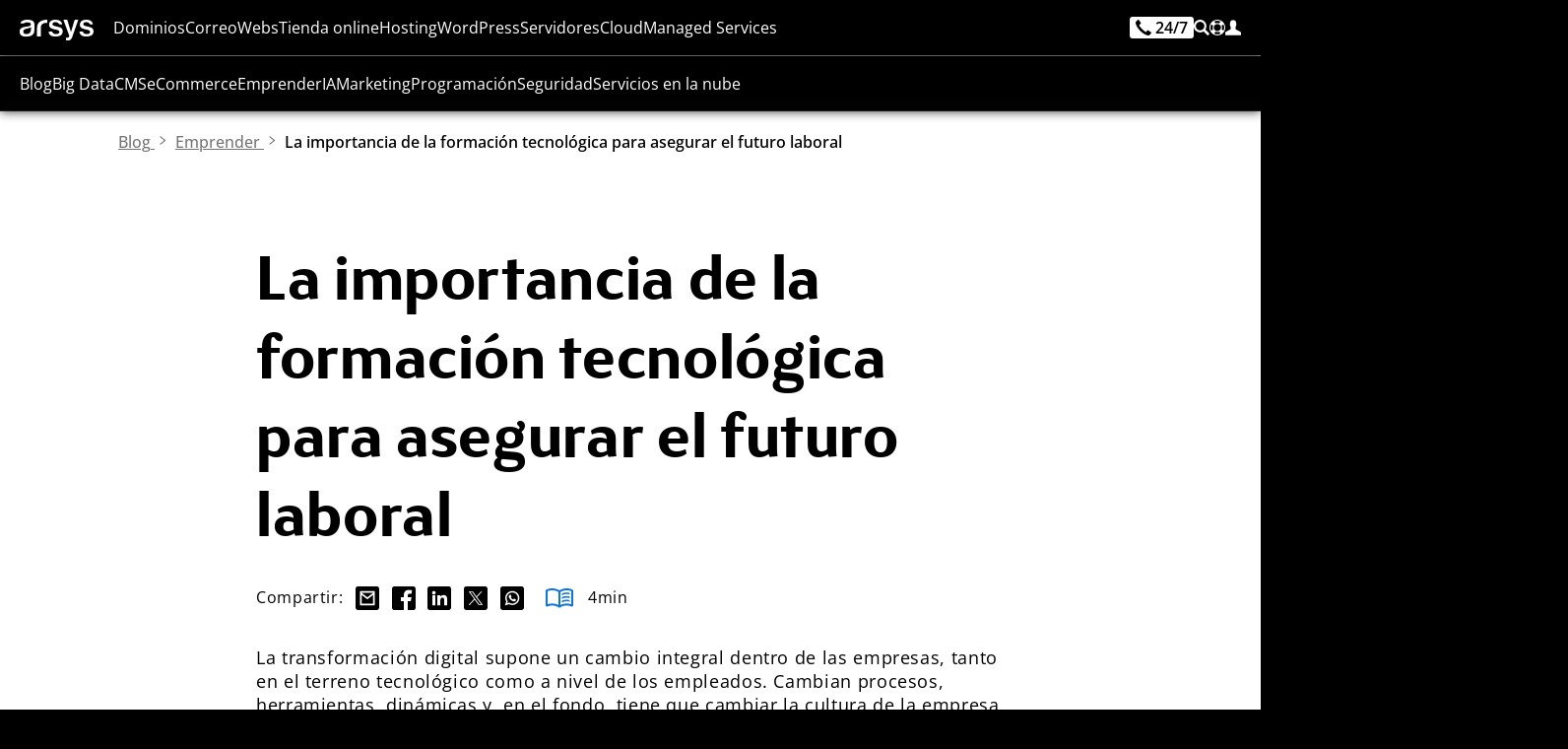

--- FILE ---
content_type: text/html;charset=UTF-8
request_url: https://www.arsys.es/blog/formaciontecnologica-asegurar-futurolaboral
body_size: 96515
content:
<!DOCTYPE html>
<html lang="es">
<head>
    <!-- Base tags -->
<meta charset="utf-8">
<meta name="viewport" content="width=device-width, initial-scale=1.0">

<!-- Load navigation CSS ahead of time -->
<style type="text/css" nonce="arsys">
    *[lang]:not([lang='es']){
        display: none!important;
        visibility: hidden!important;
        opacity: 0!important;
        position: fixed!important;
        width: 1rem!important;
        height: 1rem!important;
        top: -10rem!important;
        left: -10rem!important;
        font-size: 1rem!important;
        font-family: none!important;
    }
</style>

<style type="text/css" resource="navigation.css">
    :root{--color-light:#00aaff;--color:#0e75dd;--color-dark:#1a50bc;--color-very-light:#deeff9;--black:#000000;--black-alt:#000016;--white:#ffffff;--gray-light:#efefef;--gray-alt:#dddddd;--gray:#757575;--gray-dark:#333333;--color-alt:#008822;--max-width:115rem;--font-size:100%}@font-face{font-family:OpenSans;src:url('/get/font/os.woff2?v=D6wqRGfKTGzuBjJ8knywu') format('woff2'),url('/get/font/os.ttf?v=D6wqRGfKTGzuBjJ8knywu') format('truetype');font-weight:100 900;font-style:normal;font-variant:normal;font-display:block}@font-face{font-family:FSBlake;font-style:normal;font-weight:300;src:url('/get/font/FSBlakeWeb-Light.woff2?v=D6wqRGfKTGzuBjJ8knywu') format('woff2'),url('/get/font/FSBlakeWeb-Light.ttf?v=D6wqRGfKTGzuBjJ8knywu') format('truetype');font-display:block}@font-face{font-family:FSBlake;font-style:normal;font-weight:400;src:url('/get/font/FSBlakeWeb-Regular.woff2?v=D6wqRGfKTGzuBjJ8knywu') format('woff2'),url('/get/font/FSBlakeWeb-Regular.ttf?v=D6wqRGfKTGzuBjJ8knywu') format('truetype');font-display:block}@font-face{font-family:FSBlake;font-style:normal;font-weight:700;src:url('/get/font/FSBlakeWeb-Bold.woff2?v=D6wqRGfKTGzuBjJ8knywu') format('woff2'),url('/get/font/FSBlakeWeb-Bold.ttf?v=D6wqRGfKTGzuBjJ8knywu') format('truetype');font-display:block}@font-face{font-family:FSBlake;font-style:normal;font-weight:900;src:url('/get/font/FSBlakeWeb-Heavy.woff2?v=D6wqRGfKTGzuBjJ8knywu') format('woff2'),url('/get/font/FSBlakeWeb-Heavy.ttf?v=D6wqRGfKTGzuBjJ8knywu') format('truetype');font-display:block}@keyframes block-detection{from{--is-block-start:initial;--no-block-start: }to{--is-block-end:initial;--no-block-end: }}nav.menu{font-family:OpenSans,sans-serif;color:var(--white);font-size:1rem;line-height:1.2rem;margin:0;padding:0;width:100%;height:3.5rem;vertical-align:top;z-index:999;font-weight:400;background-color:rgba(0,0,0,.8);user-select:none;overflow:visible;position:fixed;box-shadow:0 0 .625rem 0 rgba(0,0,0,.8);top:0}nav.menu:before{content:'';width:100%;height:3.5rem;position:absolute;backdrop-filter:blur(.5rem)}nav.menu>.content{height:3.5rem;overflow:visible;margin:0 auto;display:grid;grid-template-columns:1rem auto max-content;grid-template-rows:auto;gap:1.25rem;padding:1.25rem 1.25rem 0 1.25rem;position:relative;max-width:var(--max-width)}nav.menu.shop>.content{grid-template-columns:auto auto;justify-content:space-between}nav.menu.soporte>.content{grid-template-columns:auto auto;justify-content:space-between}@media screen and (min-width:24rem){nav.menu.shop>.content>ul.others>li>a>span{font-family:OpenSans,sans-serif;color:var(--white);margin:0;height:1rem;line-height:1rem;font-size:1rem;position:relative;text-decoration:none;font-weight:400;fill:var(--white);cursor:pointer;display:inline-block;vertical-align:top}}@media screen and (min-width:32rem){nav.menu.soporte>.content>ul.others>li>a>span{font-family:OpenSans,sans-serif;color:var(--white);margin:0;height:1rem;line-height:1rem;font-size:1rem;position:relative;text-decoration:none;font-weight:400;fill:var(--white);cursor:pointer;display:inline-block;vertical-align:top}}nav.menu svg{width:1rem;height:auto;shape-rendering:geometricPrecision;vertical-align:top}nav.menu>.content>i{fill:var(--white);padding:0;width:1rem;height:1rem;margin:0}nav.menu>.content>.logo{display:inline-block;margin:0;width:4.66rem;height:1.3rem;position:relative;cursor:pointer;box-shadow:none}nav.menu>.content>.logo>svg{width:auto;height:100%;fill:var(--white)}nav.menu>.content>.logo:hover>svg{fill:var(--color-light)}nav.menu>.content>ul.menu,nav.menu>.content>ul.menu>li>.section>.content>a.promo,nav.menu>.content>ul.others>.search{display:none}nav.menu>.content>ul.others{list-style:none;display:flex;flex-direction:row;height:1.5rem;margin:0;color:var(--white);vertical-align:top;gap:1rem}nav.menu>.content>ul.others>li{display:inline-block;margin:0;font-size:1rem;line-height:1rem;height:1rem;font-weight:400}nav.menu>.content>ul.others>li>a,nav.menu>.content>ul.others>li>span{display:inline-flex;flex-direction:row;text-decoration:none;line-height:1rem;align-content:start;gap:.4rem;font-size:1rem;position:relative}nav.menu>.content>ul.others>li>a,nav.menu>.content>ul.others>li>a>span,nav.menu>.content>ul.others>li>span>span{line-height:inherit;color:inherit;fill:var(--white)}nav.menu>.content>ul.others>li>a>span,nav.menu>.content>ul.others>li>span>span{margin:0;display:none}nav.menu>.content>ul.others>li>a.call>div{display:inline-flex;font-size:1rem;line-height:1rem;color:var(--black);background-color:var(--white);padding:.25rem;border-radius:.25rem;margin:-.25rem 0;height:1.5rem;gap:.25rem}nav.menu>.content>ul.others>li>a.call>div>svg{width:1rem}nav.menu>.content>ul.others>li:first-child{margin:0}nav.menu>.content>ul.others>li>a>span{color:var(--white)}nav.menu>.content>ul.others>li:hover>a>span{color:var(--white)}nav.menu>.content>ul.others>li>a>svg,nav.menu>.content>ul.others>li>span>svg{fill:inherit;width:1rem;height:auto}nav.menu>.content>ul.others>li .section,nav.menu>.content>ul>li.cart,nav.menu>.content>ul>li.hidden,nav.menu>.content>ul>li.search>a{display:none}nav.menu>.content>ul>li.cart.show{display:inline-block}nav.menu>.content>ul.menu>li.on>.section>.content>ul.main,nav.menu>.content>ul.others>li.on>.section>.content>ul.main{display:block;margin:0 1.5rem 1rem 1.5rem;list-style:none;width:calc(100% - 3rem);flex-direction:column}nav.menu>.content>ul.menu>li.on>.section>.content>ul.main>li>a,nav.menu>.content>ul.others>li.on>.section>.content>ul.main>li>a{margin:0;font-size:1rem;padding:0;display:block;border-radius:.625rem;padding:1.25rem;text-decoration:none;background-color:var(--white)}nav.menu>.content>ul.menu>li.on>.section>.content>ul.main>li:not(:last-child),nav.menu>.content>ul.others>li.on>.section>.content>ul.main>li:not(:last-child){margin-bottom:1.25rem}nav.menu>.content>ul.menu>li.on>.section>.content>ul.main>li i,nav.menu>.content>ul.others>li.on>.section>.content>ul.main>li i{display:inline-block;width:2.5rem;height:2.5rem;padding:.5rem;margin:-.5rem .5rem -.5rem -.5rem;fill:var(--color);background-color:var(--gray-light);border-radius:.3125rem;position:relative}nav.menu>.content>ul.menu>li.on>.section>.content>ul.main>li i svg,nav.menu>.content>ul.others>li.on>.section>.content>ul.main>li i svg{fill:inherit!important;width:100%;height:100%}nav.menu>.content>ul.menu>li.on>.section>.content>ul.main>li span,nav.menu>.content>ul.others>li.on>.section>.content>ul.main>li span{font-size:1rem;display:inline-block;margin:0;line-height:1.5rem;color:var(--black-alt);font-weight:500}nav.menu>.content>ul.menu>li.on>.section>.content>ul.main>li>a:focus-visible>i,nav.menu>.content>ul.menu>li.on>.section>.content>ul.main>li>a:hover>i,nav.menu>.content>ul.others>li.on>.section>.content>ul.main>li>a:focus-visible>i,nav.menu>.content>ul.others>li.on>.section>.content>ul.main>li>a:hover>i{fill:var(--black-alt)!important;background-color:var(--white)!important}nav.menu>.content>ul.menu>li.on>.section>.content>ul.main>li>a>span>i[svgdone]{line-height:0;font-size:0;margin:0 0 0 .25rem;display:inline-block;width:1.25rem;height:1.25rem;fill:var(--c)}nav.menu>.content>ul.menu>li.on>.section>.content>ul.main>li>a:hover>span>i[svgdone]{fill:var(--w)}nav.menu>.content>ul.menu>li.on>.section>.content>ul.main>li>a>span>i[svgdone]>svg{width:1.25rem;height:1.25rem}nav.menu>.content>ul.menu>li.on>.section>.content>ul.main>li p,nav.menu>.content>ul.others>li.on>.section>.content>ul.main>li p{display:block;font-size:1rem;line-height:1.25rem;color:var(--gray-dark);margin:.5rem 0 0}nav.menu>.content>ul.menu>li.on>.section>.content>ul.main>li>a:focus-visible,nav.menu>.content>ul.menu>li.on>.section>.content>ul.main>li>a:hover,nav.menu>.content>ul.others>li.on>.section>.content>ul.main>li>a:focus-visible,nav.menu>.content>ul.others>li.on>.section>.content>ul.main>li>a:hover{background-color:var(--color)}nav.menu>.content>ul.menu>li.on>.section>.content>ul.main>li>a:focus-visible span,nav.menu>.content>ul.menu>li.on>.section>.content>ul.main>li>a:hover span,nav.menu>.content>ul.others>li.on>.section>.content>ul.main>li>a:focus-visible span,nav.menu>.content>ul.others>li.on>.section>.content>ul.main>li>a:hover span{color:var(--white)}nav.menu>.content>ul.menu>li.on>.section>.content>ul.main>li>a:focus-visible p,nav.menu>.content>ul.menu>li.on>.section>.content>ul.main>li>a:focus-visible span,nav.menu>.content>ul.menu>li.on>.section>.content>ul.main>li>a:hover p,nav.menu>.content>ul.menu>li.on>.section>.content>ul.main>li>a:hover span,nav.menu>.content>ul.others>li.on>.section>.content>ul.main>li>a:focus-visible p,nav.menu>.content>ul.others>li.on>.section>.content>ul.main>li>a:focus-visible span,nav.menu>.content>ul.others>li.on>.section>.content>ul.main>li>a:hover p,nav.menu>.content>ul.others>li.on>.section>.content>ul.main>li>a:hover span{color:var(--white)}nav.menu>.content>ul.others>li>a>div.navphone{display:inline-block;font-size:1rem;line-height:1rem;color:var(--black);background-color:var(--white);padding:.1875rem .375rem;border-radius:.1875rem;font-weight:600;margin-top:-.2rem;fill:var(--black)}nav.menu>.content>ul.others>li>a:focus-visible>div.navphone,nav.menu>.content>ul.others>li>a:hover>div.navphone{background-color:var(--color-light)}nav.menu>.content>ul.others>li>a:focus-visible>div.navphone>svg{fill:var(--black)!important}@media screen and (max-width:67.5rem){nav.menu.show{box-shadow:0 0 .625rem 0 rgba(0,0,0,.8);overflow:visible}nav.menu.show>.content{max-height:calc(100vh - 156px);overflow-y:auto}nav.menu.show>.content>ul.menu>li>a>svg,nav.menu.show>.content>ul.menu>li>span>svg,nav.menu>.content>.menu>li>a>svg,nav.menu>.content>.menu>li>span>svg{display:none}nav.menu.show>.content>ul.others>li.search{display:block;background-color:var(--gray-light);width:100%;top:3.5rem;left:0;height:6.5rem;position:fixed;overflow:visible;margin:0;border-bottom:.016rem solid var(--gray)}nav.menu.show>.content>ul.others>li.search>span{display:none}nav.menu.show>.content>ul.others>li.search>.section{display:block}nav.menu.show>.content>ul.others>li.search>.section>.content{display:none}nav.menu.show>.content>ul.others>li.search>.section>.content:first-child{display:block}nav.menu.show>.content>ul.others>li.search>.section>.content>form{display:block;position:relative;margin:0 auto;width:100%;padding:1.25rem}nav.menu.show>.content>ul.others>li.search>.section>.content>form>input{width:100%;display:inline-block;height:4rem;background-color:var(--white);border-radius:.3125rem;padding:1.25rem 5rem 1.25rem 1.25rem;color:var(--black);font-size:1rem;font-weight:560}nav.menu.show>.content>ul.others>li.search>.section>.content>form>button{background-color:var(--color);color:var(--white);fill:var(--white);border-radius:.15625rem;font-size:1rem;line-height:1.5rem;font-weight:600;letter-spacing:.05rem;padding:.75rem 1.25rem;cursor:pointer;text-decoration:none;display:inline-block;text-shadow:0 0 .025em var(--black);position:relative;display:inline-block;position:absolute;font-size:1rem;z-index:3;right:1.75rem;top:1.75rem}nav.menu.show>.content>ul.others>li.search>.section>.content>form>button:hover{background-color:var(--color-dark)}nav.menu.show>.content>ul.others>li.search>.section>.content>form>button>svg{width:auto;height:1.5rem}nav.menu.show>.content>ul.menu{display:block;position:fixed;top:10rem;width:100%;background-color:var(--gray-light);max-height:calc(100dvh - 9.5rem);overflow:auto;font-size:1rem}nav.menu.show>.content>ul.menu>li{position:relative;display:block;margin:0;height:auto;border-bottom:.016rem solid var(--gray);padding:0}nav.menu.show>.content>ul.menu>li>a,nav.menu.show>.content>ul.menu>li>span{line-height:1rem;display:block;text-decoration:none;color:var(--gray-dark);cursor:pointer;font-weight:560;padding:1rem 1.5rem}nav.menu.show>.content>ul.menu>li::after{content:"";display:inline-block;width:1rem;height:1rem;position:absolute;top:1rem;right:1.5rem;background-repeat:no-repeat;background-image:url(/get/svg/arrow-line.svg);pointer-events:none}nav.menu.show>.content>ul.menu>li>.section>.content>ul.main,nav.menu.show>.content>ul.menu>li>.section>.content>ul.main>li>a>p,nav.menu.show>.content>ul.menu>li>.section>.content>ul.more{display:none}nav.menu.show>.content>ul.menu>li.on>.section>.content>ul.options{display:block;height:40px;border-radius:4px;margin:10px 0;overflow:hidden;position:relative}nav.menu.show>.content>ul.menu>li.on>.section>.content>ul.options.focus{height:auto}nav.menu.show>.content>ul.menu>li.on>.section>.content>ul.options>li{padding:.5rem .75rem;line-height:1.5rem;display:block;text-decoration:none;letter-spacing:.16px;cursor:pointer;font-weight:500;font-weight:560;position:relative;background-color:var(--gray-dark);color:var(--white);top:40px}nav.menu.show>.content>ul.menu>li.on>.section>.content>ul.options>li:hover{color:var(--white);background-color:var(--color)}nav.menu.show>.content>ul.menu>li.on>.section>.content>ul.options>li.selected{color:var(--white);background-color:var(--color);position:absolute;top:0;left:0;width:100%;border-radius:4px 4px 0 0}nav.menu.show>.content>ul.menu>li.on>.section>.content>ul.options>li.selected::after{content:"";display:inline-block;width:.75rem;height:.75rem;position:absolute;top:15px;right:1rem;background-repeat:no-repeat;background-image:url(/get/svg/continuar.svg);transform:rotate(90deg);pointer-events:none;filter:invert(1)}nav.menu.show>.content>ul.menu>li.on>.section>.content>ul.options.focus>li.selected::after{transform:rotate(270deg)}nav.menu.show>.content>ul.menu>li.on>.section>.content>ul.main:not(.hide){display:block}nav.menu.show>.content>ul.menu>li.on>a,nav.menu.show>.content>ul.menu>li.on>span{color:var(--color)}nav.menu.show>.content>ul.menu>li:hover::after{filter:invert(53%) sepia(30%) saturate(6190%) hue-rotate(172deg) brightness(80%) contrast(103%)}nav.menu.show>.content>ul.menu>li.on::after{filter:invert(53%) sepia(30%) saturate(6190%) hue-rotate(172deg) brightness(80%) contrast(103%);transform:rotate(180deg)}}@media screen and (min-width:67.5rem){nav.menu>.content{grid-template-columns:4.66rem auto max-content}nav.menu>.content>i{display:none}nav.menu>.content>ul.menu>li.on>.section a,nav.menu>.content>ul.others>li.on>.section a,nav.menu>.content>ul.others>li>a,nav.menu>.content>ul.others>li>span{cursor:pointer}nav.menu>.content>ul{display:inline-block;width:auto;height:3.5rem;margin:0;list-style:none;display:inline-flex;justify-content:space-between;vertical-align:top}nav.menu>.content>ul.others{position:relative}nav.menu>.content>ul>li.search>a{display:inline-flex}nav.menu>.content>ul.menu>li{display:inline-block;width:auto;height:auto;min-height:1rem;margin:0}nav.menu>.content>ul.menu>li>a,nav.menu>.content>ul.menu>li>span,nav.menu>.content>ul.others>li>a>span,nav.menu>.content>ul.others>li>span>span{font-family:OpenSans,sans-serif;color:var(--white);fill:var(--white);margin:0;height:1rem;line-height:1rem;font-size:1rem;cursor:pointer;position:relative;text-decoration:none;font-weight:400}nav.menu>.content>ul>li>span{fill:var(--white);cursor:pointer;display:inline-block;line-height:3.5rem}nav.menu>.content>ul.menu>li>a:focus-visible,nav.menu>.content>ul.menu>li>a:hover,nav.menu>.content>ul.menu>li>span:focus-visible,nav.menu>.content>ul.menu>li>span:hover{color:var(--color-light)!important;fill:var(--color-light)!important;text-decoration:none;font-weight:500;letter-spacing:-.007rem}nav.menu>.content>ul.others>li>a:focus-visible>svg,nav.menu>.content>ul.others>li>a:hover>svg,nav.menu>.content>ul.others>li>span:focus-visible>svg,nav.menu>.content>ul.others>li>span:hover>svg{fill:var(--color-light)!important}nav.menu>.content>ul>li.on>a,nav.menu>.content>ul>li.on>span{color:var(--color-light);fill:var(--color-light);font-weight:500;letter-spacing:-.007rem}nav.menu>.content>ul>li.on>a>span{color:var(--color-light)!important}nav.menu>.content>ul>li>a>svg,nav.menu>.content>ul>li>span>svg{fill:inherit}nav.menu>.content>ul>li.on>a::after,nav.menu>.content>ul>li.on>span::after{content:"";display:inline-block;position:absolute;border:.5rem solid transparent;border-bottom:.5rem solid var(--gray-light);top:2.5rem;left:50%;transform:translate(-50%,-100%);z-index:9}nav.menu>.content>ul.others>li.on>a::after,nav.menu>.content>ul.others>li.on>span::after{top:2.3rem}nav.menu>.content>.cart.show{float:right;line-height:3.5rem;margin:0 0 0 1.25rem;overflow:visible;fill:var(--white);position:relative;cursor:pointer}nav.menu>.content>.cart.show>svg{padding:0;margin:0;margin:18px 0}nav.menu>.content>.cart.show>span{display:inline-block;font-size:.5rem;line-height:.75rem;position:absolute;top:18.5px;right:1px;min-width:.75rem;height:.75rem;text-align:center;color:var(--gray-dark);font-family:OpenSans,sans-serif;font-weight:800}nav.menu>.content>.cart.show:hover{fill:var(--color)}nav.menu>.content>ul.others>li.search{display:inline-block;line-height:1rem;overflow:visible}nav.menu>.content>ul.others>li.search>span{position:relative}nav.menu>.content>ul.others>li.search.on>span>svg{fill:inherit}nav.menu>.content>ul.menu>li.on>.section>.content>ul.main,nav.menu>.content>ul.others>li.on>.section>.content>ul.main{margin:0;padding:0;width:100%}nav.menu>.content>ul.others>li.search.on>.section>.content:first-child{overflow:visible}nav.menu>.content>ul.others>li.search.on>.section>.content>form{width:100%;display:block;position:relative;height:4rem;overflow:visible}nav.menu>.content>ul.others>li.search.on>.section>.content>form>input{display:block;width:100%;height:4rem;background-color:var(--white);color:var(--black);font-size:1.375rem;line-height:2rem;padding:1rem 7rem 1rem 1rem;border:none;border-radius:.3125rem;position:absolute;z-index:1;left:0;top:0}nav.menu>.content>ul.others>li.search.on>.section>.content>form>button{background-color:var(--color);color:var(--white);border-radius:.15625rem;font-size:1rem;line-height:1.5rem;font-weight:600;letter-spacing:.05rem;padding:.75rem 1.25rem;cursor:pointer;text-decoration:none;display:inline-block;text-shadow:0 0 .025em var(--black);position:relative;display:inline-block;position:absolute;font-size:1rem;z-index:3;right:.5rem;top:.5rem}nav.menu>.content>ul.others>li.search.on>.section>.content>form>button:hover{background-color:var(--color-dark)}[lang=es] nav.menu>.content>ul.others>li.search.on>.section>.content>form>button::before{content:'Buscar'}[lang=en] nav.menu>.content>ul.others>li.search.on>.section>.content>form>button::before{content:'Search'}nav.menu>.content>ul.others>li.search.on>.section>.content>form>button::before{display:inline}nav.menu>.content>ul.others>li.search.on>.section>.content>form>button>svg{display:none}nav.menu>.content>ul.others>li.search.on>.section>.content>ul.more>li{line-height:1rem;height:1rem}nav.menu>.content>ul.others>li.search>form>.autocomplete{left:0;width:calc(100% + .5rem)}nav.menu>.content>ul.menu>li .section,nav.menu>.content>ul.menu>li .section>.content>ul.more,nav.menu>.content>ul.menu>li.on>.section a p,nav.menu>.content>ul.others>li.on>.section a p,nav.menu>.content>ul>li.menu{display:none}nav.menu>.content>ul.menu.show{background-color:var(--white);overflow-y:auto;max-height:calc(100vh - 3.5rem);border-top:1px solid var(--gray)}nav.menu>.content>ul.menu.show>li{border-bottom:1px solid var(--gray)}nav.menu>.content>ul.menu.show>li:last-child{border-bottom:0;padding-bottom:1px}nav.menu>.content>ul.menu>li.on>.section,nav.menu>.content>ul.others>li.on>.section{display:block;position:fixed;top:3.5rem;left:0;margin:0;width:100%;background-color:var(--gray-light);overflow:hidden;box-shadow:0 0 .625rem 0 rgba(0,0,0,.8)}nav.menu>.content>ul.menu>li.on>.section a span,nav.menu>.content>ul.others>li.on>.section a span{color:var(--gray);margin:0;display:block}nav.menu>.content>ul.menu>li.on>.section a:hover span,nav.menu>.content>ul.others>li.on>.section a:hover span{color:var(--black)}nav.menu>.content>ul.menu,nav.menu>.content>ul.menu.show,nav.menu>.content>ul.others{display:flex;flex-direction:row;margin:0;padding:0;border:0;background-color:transparent;height:1rem;overflow:visible;width:auto;gap:.77rem;text-align:left;justify-content:flex-start}nav.menu>.content>ul.menu.show>li,nav.menu>.content>ul.menu>li{display:inline-block;margin:0;text-align:left;border-bottom:0}nav.menu>.content>ul.menu>li.on>.section>.content,nav.menu>.content>ul.others>li.on>.section>.content{max-width:calc(var(--max-width) - 2.5rem);width:calc(100% - 2.5rem);margin:1.25rem auto;display:grid;column-gap:1.25rem;grid-template-columns:repeat(auto-fit,minmax(19rem,1fr));grid-template-rows:1fr;grid-auto-rows:0;overflow:hidden;row-gap:0;height:min-content}nav.menu>.content>ul.menu>li.on>.section>.content>ul,nav.menu>.content>ul.others>li.on>.section>.content>ul{padding:1.25rem 0;margin:0}nav.menu>.content>ul.menu>li.on>.section>.content>ul.options,nav.menu>.content>ul.others>li.on>.section>.content>ul.options{width:auto;display:block;position:relative;padding:1.25rem 40px 1.25rem 0;min-width:268px;flex-shrink:0}nav.menu>.content>ul.menu>li.on>.section>.content>ul.options::after,nav.menu>.content>ul.others>li.on>.section>.content>ul.options::after{content:"";display:inline;width:1px;height:calc(100% - 32px);position:absolute;top:1rem;right:1.25rem;background-color:var(--gray-light)}nav.menu>.content>ul.menu>li.on>.section>.content>ul.options>li,nav.menu>.content>ul.others>li.on>.section>.content>ul.options>li{line-height:1rem;padding:1.25rem;font-size:1rem;display:block;color:var(--gray-dark);position:relative;border-radius:4px;font-variation-settings:"wght" 560;cursor:pointer}nav.menu>.content>ul.menu>li.on>.section>.content>ul.options>li:hover,nav.menu>.content>ul.others>li.on>.section>.content>ul.options>li:hover{color:var(--color)}nav.menu>.content>ul.menu>li.on>.section>.content>ul.options>li::after,nav.menu>.content>ul.others>li.on>.section>.content>ul.options>li::after{content:"";display:inline-block;width:.5rem;height:.5rem;position:absolute;top:1rem;right:1rem;background-repeat:no-repeat;background-image:url(/get/svg/continuar.svg);pointer-events:none;font-weight:640}nav.menu>.content>ul.menu>li.on>.section>.content>ul.options>li.selected,nav.menu>.content>ul.others>li.on>.section>.content>ul.options>li.selected{color:var(--color);background-color:var(--white)}nav.menu>.content>ul.menu>li.on>.section>.content>ul.options>li.selected::after,nav.menu>.content>ul.menu>li.on>.section>.content>ul.options>li:hover::after,nav.menu>.content>ul.others>li.on>.section>.content>ul.options>li.selected::after,nav.menu>.content>ul.others>li.on>.section>.content>ul.options>li:hover::after{filter:invert(53%) sepia(30%) saturate(6190%) hue-rotate(172deg) brightness(103%) contrast(103%)}nav.menu>.content>ul.menu>li.on>.section>.content>ul.more,nav.menu>.content>ul.others>li.on>.section>.content>ul.more{width:100%;display:flex;flex-direction:column;position:relative;list-style:none;margin:0 auto;padding:0 0 0 1.24rem;gap:1.25rem;line-height:1rem;justify-content:flex-start}nav.menu>.content>ul.menu>li.on>.section>.content>ul.more::before,nav.menu>.content>ul.others>li.on>.section>.content>ul.more::before{content:"";display:inline;width:.01rem;height:100%;position:absolute;top:0;left:0;background-color:var(--gray-alt)}nav.menu>.content>ul.menu>li.on>.section>.content>ul.more>span,nav.menu>.content>ul.others>li.on>.section>.content>ul.more>span{display:block;font-size:1rem;color:var(--gray-dark);line-height:1rem;font-weight:650}nav.menu>.content>ul.menu>li.on>.section>.content>ul.more>li>a,nav.menu>.content>ul.others>li.on>.section>.content>ul.more>li>a,nav.menu>.content>ul.others>li.on>.section>.content>ul.more>li>span{font-size:1rem;color:var(--gray);display:block;line-height:1rem;font-weight:500;text-decoration:none;white-space:nowrap}nav.menu>.content>ul.menu>li.on>.section>.content>ul.more>li:last-child>a,nav.menu>.content>ul.others>li.on>.section>.content>ul.more>li:last-child>a,nav.menu>.content>ul.others>li.on>.section>.content>ul.more>li:last-child>span{margin:0}nav.menu>.content>ul.menu>li.on>.section>.content>ul.more>li>a:hover,nav.menu>.content>ul.others>li.on>.section>.content>ul.more>li>a:hover,nav.menu>.content>ul.others>li.on>.section>.content>ul.more>li>span:hover{color:var(--color);text-decoration:underline}nav.menu>.content>ul.menu>li.on>.section>.content>a.promo,nav.menu>.content>ul.others>li.on>.section>.content>a.promo{display:block;position:relative;margin:.5rem;border-radius:.625rem;overflow:visible;text-decoration:none!important;width:calc(100% - 1rem);height:calc(100% - 1rem);background-color:var(--white)}nav.menu>.content>ul.menu>li.on>.section>.content>a.promo>.banner,nav.menu>.content>ul.others>li.on>.section>.content>a.promo>.banner{position:absolute;top:0;left:0;display:flex;flex-direction:column;justify-content:space-between;padding:1.25rem;gap:0;width:100%;height:100%;background-color:var(--white);border-radius:.625rem;overflow:visible}nav.menu>.content>ul.menu>li.on>.section>.content>a.promo>.banner>.title,nav.menu>.content>ul.others>li.on>.section>.content>a.promo>.banner>.title{font-family:FSBlake,sans-serif;font-size:1.5rem;font-weight:560;line-height:1.5rem;color:var(--black-alt)}nav.menu>.content>ul.menu>li.on>.section>.content>a.promo>.banner>.promo,nav.menu>.content>ul.others>li.on>.section>.content>a.promo>.banner>.promo{line-height:2rem;vertical-align:baseline;white-space:nowrap}nav.menu>.content>ul.menu>li.on>.section>.content>a.promo>.banner>.promo>b[tag],nav.menu>.content>ul.others>li.on>.section>.content>a.promo>.banner>.promo>b[tag]{margin:0 .5rem 0 0}nav.menu>.content>ul.menu>li.on>.section>.content>a.promo>.banner>.promo>span,nav.menu>.content>ul.others>li.on>.section>.content>a.promo>.banner>.promo>span{font-size:1rem;line-height:2rem;font-weight:560;vertical-align:baseline;display:inline-block;white-space:nowrap;color:var(--black-alt)}nav.menu>.content>ul.menu>li.on>.section>.content>a.promo>.banner>.promo>span>strong,nav.menu>.content>ul.others>li.on>.section>.content>a.promo>.banner>.promo>span>strong{font-size:1.25rem;line-height:2rem;font-weight:720;display:inline;vertical-align:baseline}nav.menu>.content>ul.menu>li.on>.section>.content>a.promo>.banner>button,nav.menu>.content>ul.others>li.on>.section>.content>a.promo>.banner>button{display:inline-block;width:auto;align-self:end;margin:0 auto 0 0;flex:0 0 auto}}@media screen and (min-width:86rem){nav.menu>.content>ul.others>li>a>span,nav.menu>.content>ul.others>li>span>span{display:inline-block;line-height:1rem;font-size:1rem;vertical-align:top}nav.menu>.content>ul.others>li>a>div.navphone{background-color:var(--color-light)}nav.menu>.content>ul.others>li>a.call>span{display:inline-block}nav.menu>.content>ul.others>li>a:focus-visible>span,nav.menu>.content>ul.others>li>a:hover>span,nav.menu>.content>ul.others>li>span:focus-visible>span,nav.menu>.content>ul.others>li>span:hover>span{color:var(--color-light)!important;text-decoration:none}}@media screen and (min-width:90rem){nav.menu>.content>ul.menu,nav.menu>.content>ul.menu.show,nav.menu>.content>ul.others{gap:1rem}}@media screen and (min-width:100rem){nav.menu>.content{gap:1.75rem}nav.menu>.content>ul.menu{gap:1.5rem}nav.menu>.content>ul.others{gap:1.5rem}}nav.menu [tabindex]:focus-visible,nav.menu a:not(.button):not(.ui):focus-visible{color:var(--color-light)!important;text-decoration:none}nav.menu [tabindex]:focus-visible svg,nav.menu a:not(.button):not(.ui):focus-visible svg,nav.menu:focus-visible svg{fill:var(--color-light)!important}nav.menu ul.more>li a:not(.button):not(.ui):focus-visible{color:var(--color)!important;text-decoration:underline!important;text-decoration-thickness:.1rem!important;text-underline-position:from-font!important;text-underline-offset:.1rem!important}nav.menu>.content>ul.menu>li>.section>.content>a.promo:focus-visible{overflow:visible;outline:.25rem solid var(--color)!important;outline-offset:.25rem}
</style>
<!-- Load content CSS ahead of time -->
<style type="text/css" resource="content.css">
    :root{--color-light-alt:#5cc0fe;--color-light:#00aaff;--color:#0e75dd;--color-dark:#1a50bc;--color-very-light:#deeff9;--black:#000000;--black-alt:#000016;--dark-blue:#111E30;--white:#ffffff;--gray-very-light:#fafafa;--gray-light:#e9edf1;--gray-alt:#dddddd;--gray-semi:#b3b3b3;--gray:#757575;--gray-dark:#333333;--gray-very-dark:#161616;--color-alt:#0DDEC0;--green:#339941;--red:#e61919;--max-width:115rem;--font-size:100%}@font-face{font-family:OpenSans;src:url('/get/font/os.woff2?v=D6wqRGfKTGzuBjJ8knywu') format('woff2'),url('/get/font/os.ttf?v=D6wqRGfKTGzuBjJ8knywu') format('truetype');font-weight:100 900;font-style:normal;font-variant:normal;font-display:block}@font-face{font-family:FSBlake;font-style:normal;font-weight:300;src:url('/get/font/FSBlakeWeb-Light.woff2?v=D6wqRGfKTGzuBjJ8knywu') format('woff2'),url('/get/font/FSBlakeWeb-Light.ttf?v=D6wqRGfKTGzuBjJ8knywu') format('truetype');font-display:block}@font-face{font-family:FSBlake;font-style:normal;font-weight:400;src:url('/get/font/FSBlakeWeb-Regular.woff2?v=D6wqRGfKTGzuBjJ8knywu') format('woff2'),url('/get/font/FSBlakeWeb-Regular.ttf?v=D6wqRGfKTGzuBjJ8knywu') format('truetype');font-display:block}@font-face{font-family:FSBlake;font-style:normal;font-weight:700;src:url('/get/font/FSBlakeWeb-Bold.woff2?v=D6wqRGfKTGzuBjJ8knywu') format('woff2'),url('/get/font/FSBlakeWeb-Bold.ttf?v=D6wqRGfKTGzuBjJ8knywu') format('truetype');font-display:block}@font-face{font-family:FSBlake;font-style:normal;font-weight:900;src:url('/get/font/FSBlakeWeb-Heavy.woff2?v=D6wqRGfKTGzuBjJ8knywu') format('woff2'),url('/get/font/FSBlakeWeb-Heavy.ttf?v=D6wqRGfKTGzuBjJ8knywu') format('truetype');font-display:block}*{border:0;background-color:transparent;box-sizing:border-box;vertical-align:top;margin:0;padding:0;outline:0;color:inherit;overflow:visible;font-family:inherit;font-size:inherit;background-repeat:no-repeat;-webkit-font-smoothing:subpixel-antialiased;font-smooth:always;user-select:inherit}link,meta,script,style{display:none}canvas,img,video{overflow:clip}body,html{min-width:100%;min-height:100%;overflow:auto;background-color:var(--black);font-size:var(--font-size);line-height:0;scroll-behavior:smooth;user-select:text;scroll-padding-top:3.5rem;font-family:OpenSans,sans-serif}body>img[alt=bg]{position:fixed;top:0;left:0;max-width:100%;max-height:100dvh;z-index:-1;pointer-events:none}i{width:1rem;height:1rem;display:inline-block;align-content:center}i>svg{width:100%;height:auto;shape-rendering:geometricPrecision}[role=tooltip]{position:relative}[role=tooltip]>#tip{overflow:visible;position:absolute;min-width:24ch;width:max-content;max-width:32ch;height:auto;border-radius:.5rem;font-weight:500;font-style:normal;background-color:var(--white);color:var(--black);display:inline-block;font-size:1rem;line-height:1.2rem;letter-spacing:.05rem;padding:.8rem;border:.2rem solid var(--black);z-index:999;white-space:wrap;line-break:normal;transform:translate(calc(-50% - .5rem),calc(-100% - .8rem));text-align:center;max-width:20rem}[role=tooltip]>#tip:before{content:'';position:absolute;left:50%;transform:translate(-50%,0);bottom:-.82rem;display:inline-block;border-left:.7rem solid transparent;border-top:.8rem solid var(--black);border-right:.7rem solid transparent}[role=tooltip]>#tip:after{content:'';position:absolute;left:50%;transform:translate(-50%,0);bottom:-.5rem;display:inline-block;border-left:.5rem solid transparent;border-top:.6rem solid var(--white);border-right:.5rem solid transparent}.hide{display:none!important}:disabled{filter:opacity(.5) blur(.01rem) saturate(0);pointer-events:none}.wt{color:var(--white)!important}.bt{color:var(--color)!important}.ac{align-content:center}a.button,button,div.button,input.button{background-color:var(--color);color:var(--white);border-radius:.15625rem;font-size:1rem;line-height:1.5rem;font-weight:600;font-weight:600;letter-spacing:.05rem;padding:.75rem 1.25rem;cursor:pointer;text-decoration:none;display:inline-block;text-shadow:0 0 .025em var(--black);position:relative}a.button:hover,button:hover,div.button:hover,input.button:hover{background-color:var(--color-dark);color:var(--gray-light)}a.button:active,button:active,div.button:active,input.button:active{background-color:var(--black-alt);color:var(--color-light)}a.button.loading,button.loading,div.button.loading,input.button.loading{background-color:var(--black-alt)!important;text-shadow:none!important;color:transparent!important;pointer-events:none;overflow:hidden}a.button.loading:before,button.loading:before,div.button.loading:before,input.button.loading:before{content:'';width:1.5rem;height:1.5rem;background-size:contain;background-position:center;filter:invert(1);display:inline-block;position:absolute;top:50%;left:50%;transform:translate(-50%,-50%);background-image:url(/get/svg/actualizar.svg?v=D6wqRGfKTGzuBjJ8knywu);animation:spinLoading 1.6s infinite linear}a.button.disabled,a.button:disabled,button.disabled,button:disabled,div.button.disabled,div.button:disabled,input.button.disabled,input.button:disabled{background-color:var(--gray)!important;color:var(--white);cursor:not-allowed}.button>i[svgdone],button>i[svgdone]{width:1.5rem;height:1.2rem;margin-right:.5rem;fill:var(--white)}body>main>article .button.dblock,body>main>article button.dblock{display:block}[d-link]{scroll-margin:7rem}.link,a:not(.button){cursor:pointer}.link:hover,a:not(.button):hover{color:var(--color)}.link[tabindex]:focus,a:not(.button):not(.ui):focus-visible,a:not(.button):not(.ui):hover{color:var(--color)!important}.gray .link[tabindex]:focus,.gray a:not(.button):not(.ui):focus-visible,.gray a:not(.button):not(.ui):hover,.lightBlue .link[tabindex]:focus,.lightBlue a:not(.button):not(.ui):focus-visible,.lightBlue a:not(.button):not(.ui):hover{color:var(--color-dark)!important}.black .link[tabindex]:focus,.black a:not(.button):not(.ui):focus-visible,.black a:not(.button):not(.ui):hover{color:var(--color-light)!important}a:focus-visible svg,a:not(.button):not(.ui):focus-visible svg{fill:var(--color)!important}nav.pages>ul>li>a:not(.button):not(.ui):focus-visible{color:var(--color)!important;text-decoration:none}.button:focus-visible,.ui:focus-visible,button:focus-visible,input:focus-visible,select:focus-visible,textarea:focus-visible{overflow:visible;outline:.25rem solid var(--color)!important;outline-offset:.25rem}.clicked:focus-visible{outline:0!important}b[tag]{display:inline-flex;height:2rem;margin:0 1rem 0 0}b[tag]:before{display:inline-block;content:'';border-radius:.25rem 0 0 .25rem;width:.5rem;background-color:var(--color-alt);border-right:.125rem var(--black-alt) dotted;height:2rem;vertical-align:text-top}b[tag]:after{content:attr(tag);display:inline-block;background-color:var(--color-alt);color:var(--black-alt);border-radius:0 .25rem .25rem 0;font-family:OpenSans,sans-serif;font-size:1rem;font-weight:600;line-height:1rem;padding:.5rem;text-transform:uppercase;text-shadow:0 0 var(--color-alt);vertical-align:text-top}main{margin:3.5rem 0 0 0;font-size:var(--font-size);line-height:var(--font-size)}main.withSearchToolbar{margin:8.5rem 0 0 0;min-height:calc(100dvh - 24rem)}header{display:block;width:100%;background-color:var(--black);position:relative;color:var(--white);font-size:var(--font-size);line-height:var(--font-size);content-visibility:auto}header.contentvisibilityvisible{content-visibility:visible}header>.content{padding:1.25rem 0 2.5rem 0;margin:0 auto;width:calc(100% - 2.5rem);max-width:calc(var(--max-width) - 2.5rem);display:grid;grid-template-columns:auto;grid-template-rows:1fr 1fr;gap:1.25rem;align-items:center;position:relative;min-height:auto;height:auto;max-height:none}header.five,header.six{background-color:var(--black)}header.five>.content,header.six>.content{padding:1.25rem 0 2.5rem 0;grid-template-columns:1fr;gap:2.5rem;grid-template-rows:auto auto auto}header.six>.content{grid-template-rows:auto auto auto auto}header>.content{grid-template-rows:auto auto}header>.content>.visual{overflow:hidden;width:100%;height:100%;border-radius:1.25rem;position:relative;min-height:20rem}header>.content>.visual img{position:absolute;width:100%;height:100%;object-fit:cover;object-position:center}header.five>.content>.visual img{object-position:top}header>.content>.visual .seal{position:absolute;font-size:1rem;font-weight:560;background-color:var(--white);color:var(--black);padding:.5rem;border-radius:.625rem;bottom:1rem;right:1rem}header>.content>.visual .seal.nopadding{padding:0}header>.content>.visual .seal>svg{display:inline;width:1rem;height:1rem;fill:var(--color);margin-right:.25rem}header>.content>.visual .seal>picture{position:absolute;top:0;right:0;height:5rem;width:5rem;transform:translate(0,-100%)}header>.content>.visual .seal>picture.ninerem{height:9rem;width:9rem}header>.content>.bigProduct{display:flex;flex-direction:column;text-align:left;justify-content:center;gap:2rem;align-items:start}header>.content>.bigProduct>.overtitle,header>.content>.bigProduct>h1,header>.content>.highlightedWebinar>.overtitle{font-size:1.125rem;line-height:1.5rem;font-weight:600;color:var(--color);display:block}header>.content>.bigProduct>.claim{font-family:FSBlake,sans-serif;font-style:normal;font-weight:700;color:var(--white);font-size:2.8rem;line-height:3.2rem;margin:-.5rem 0}header>.content>.bigProduct>.claim.small{font-size:2.4rem;line-height:2.8rem;font-weight:640;margin:0}header>.content>.bigProduct>.claim>i:has(svg){fill:var(--white);height:auto;width:auto;vertical-align:middle;margin:1rem 0}header>.content>.bigProduct>.claim>i[svgdone=vmware]{line-height:3rem}header>.content>.bigProduct>.subtitle{font-family:OpenSans,sans-serif;color:var(--white);font-size:1.1rem;line-height:1.6rem;margin:0}header>.content>.bigProduct>.subtitle svg{fill:var(--color-light)}header>.content>.bigProduct>.points{font-size:1rem;line-height:1.25rem;font-weight:360;color:var(--white);list-style:none}header>.content>.bigProduct>.points li{position:relative;margin:0 0 1rem 0;line-height:1.5rem;padding:0 0 0 1.25rem}header>.content>.bigProduct>.points li:last-child{position:relative;margin:0}header>.content>.bigProduct>.points li::before{content:'';display:inline-block;width:1rem;height:1rem;background-image:url(/get/svg/arrow-line.svg?v=D6wqRGfKTGzuBjJ8knywu);transform:rotate(-90deg) translateX(-.125rem);background-repeat:no-repeat;background-size:contain;background-position:center;filter:invert(53%) sepia(22%) saturate(2152%) hue-rotate(179deg) brightness(98%) contrast(106%);position:absolute;color:transparent;top:.125rem;left:0}header>.content>.bigProduct>.points li svg{width:1.5rem;height:1.5rem;margin:-.25rem 0 0 0;fill:var(--color)}header>.content>.bigProduct>.promo>span{font-size:1.2rem;line-height:2rem;font-weight:360;color:var(--white);vertical-align:baseline}header>.content>.bigProduct>.promo>span>strong{font-size:1.6rem;line-height:2rem;font-weight:640;margin:0 .25rem 0 0;vertical-align:baseline}header>.content>.bigProduct>.promo i[role=tooltip]{fill:var(--white)}.productBox .domainSearch,aside.searchToolbar form.domainSearch,form.autoForm,header>.content>.bigProduct>.domainSearch{width:100%;display:block;position:relative;height:4rem}form.autoForm{margin-top:1.25rem}.productBox .domainSearch>input.domainField,.productBox .domainSearch>span.domainText,aside.searchToolbar form.domainSearch>input.domainField,aside.searchToolbar form.domainSearch>span.domainText,form.autoForm input[type=text],form.autoForm span,header>.content>.bigProduct>.domainSearch>input.domainField,header>.content>.bigProduct>.domainSearch>span.domainText{display:block;width:100%;height:4rem;background-color:var(--white);color:var(--black);font-size:1.375rem;line-height:2rem;padding:1rem 7rem 1rem 1rem;border:none;border-radius:.3125rem;position:absolute;z-index:1;left:0;top:0;text-align:left}.productBox .domainSearch>span.domainText,aside.searchToolbar form.domainSearch>span.domainText,form.autoForm span,header>.content>.bigProduct>.domainSearch>span.domainText{z-index:2;user-select:none;pointer-events:none;overflow:hidden;text-overflow:ellipsis;white-space:nowrap}.productBox .domainSearch>input.domainField.used~span.domainText,.productBox .domainSearch>input.domainField:focus~span.domainText,aside.searchToolbar form.domainSearch>input.domainField:focus~span.domainText,form.autoForm input[type=text].used~span,form.autoForm input[type=text]:focus~span,header>.content>.bigProduct>.domainSearch>input.domainField.used~span.domainText,header>.content>.bigProduct>.domainSearch>input.domainField:focus~span.domainText{display:none}.productBox .domainSearch>button.domainButton,.productBox .domainSearch>input.domainButton,aside.searchToolbar form.domainSearch>button.domainButton,form.autoForm a.button,form.autoForm button,header>.content>.bigProduct>.domainSearch>button.domainButton{display:inline-block;position:absolute;font-size:1rem;z-index:3;right:.5rem;top:.5rem;margin-top:0}header>.content>.bigProduct>picture{max-width:100%;height:auto;position:relative}header>.content>.bigProduct>picture>img{width:100%;height:100%;object-fit:contain;object-position:top center}header>.content .smallProduct{background-color:var(--dark-blue);border-radius:.625rem;align-content:center;padding:1.25rem;display:flex;flex-direction:column;justify-content:space-around;gap:.75rem}header>.content .smallProduct>.name>i{width:2rem;height:2rem;background-color:#243d5e;border-radius:.1875rem;padding:.5rem;fill:var(--white)}header>.content .smallProduct>.name>span{color:var(--color-light);font-size:1.125rem;line-height:2rem;font-weight:480}header>.content .smallProduct>.text{font-size:1rem;line-height:1.5rem;font-weight:400}header>.content .smallProduct>.claim{font-family:FSBlake,sans-serif;font-size:1.5rem;line-height:2rem;font-weight:560}header>.content .smallProduct>.promo{display:block;line-height:3rem}header>.content .smallProduct>.promo>[tag]{margin:.5rem .5rem .5rem 0}header>.content .smallProduct>.promo>span{margin:.5rem 0 .5rem 0;font-size:1.2rem;line-height:2rem;font-weight:360;color:var(--white);vertical-align:baseline;display:inline-block;height:2rem}header>.content .smallProduct>.promo>span>strong{font-size:1.6rem;line-height:2rem;font-weight:640;margin:0 .25rem 0 0;vertical-align:baseline}header>.content .smallProduct>.promo>.button{width:fit-content;float:right}header.five>.content>.visual.justDesktop{display:none}header>.content>.highlightedWebinar{background-color:var(--dark-blue);border-radius:.625rem;display:flex;flex-direction:column;text-align:left;justify-content:center;gap:1.25rem;align-items:start;align-content:center;padding:1.25rem;align-self:flex-start;width:100%;height:100%;position:relative;padding-right:40%}header>.content>.highlightedWebinar::before{content:'';background-image:url(/get/image/academy/blockbg.png.webp?v=D6wqRGfKTGzuBjJ8knywu);background-size:contain;background-repeat:no-repeat;background-position:bottom right;width:40%;height:100%;position:absolute;top:0;right:0}header>.content>.highlightedWebinar>.title{font-size:1.5rem;line-height:2rem;font-weight:600;display:block}header>.content>.highlightedWebinar>.author{color:var(--color-light-alt)}header>.content>.highlightedWebinar>.text{font-size:1rem;line-height:1.5rem;font-weight:400;display:block;flex-grow:1}header>.content>.bigProduct{display:flex;flex-direction:column;text-align:left;justify-content:center;gap:2rem;align-items:start}@media screen and (min-width:64rem){header>.content{grid-template-columns:1fr 1fr;grid-template-rows:auto}header.five>.content{grid-template-columns:repeat(2,1fr);grid-template-rows:auto auto;gap:1.25rem;height:auto;min-height:auto}header.five>.content>.bigProduct{grid-area:1/1/3/2}header.five>.content>.visual{display:flex;grid-area:1/2/3/3;width:100%;height:100%}header.six>.content{padding:1.25rem 0;grid-template-columns:repeat(2,1fr);grid-template-rows:repeat(3,1fr)}header>.content>.bigProduct>.claim{font-size:4.5rem;line-height:5rem}header>.content .smallProduct>.promo{display:inline-block}header>.content .smallProduct>.button{margin:0;float:right}header>.content>.highlightedWebinar{grid-row:1/3}}@media screen and (min-width:85rem){header.five>.content{grid-template-columns:repeat(3,1fr);grid-template-rows:repeat(2,1fr);padding-bottom:2.5rem}header.five>.content>.bigProduct{grid-area:1/1/3/2}header.five>.content>.visual,header.five>.content>.visual.justDesktop{display:flex;grid-area:1/2/3/3;width:100%;height:100%}header.five>.content .smallProduct{height:100%;grid-area:1/3/2/4}header.five>.content .smallProduct:last-child{grid-area:2/3/3/4}header.six>.content{grid-template-columns:repeat(3,1fr);grid-template-rows:repeat(3,1fr);height:42rem}}main>article>section>.content>.proProducts{display:grid;grid-template-columns:1fr;position:relative;border-radius:1.25rem;background-color:#e0e0e0;overflow:hidden}main>article>section>.content>.proProducts>.text-container{padding:1.25rem 1.25rem 0 1.25rem}main>article>section>.content>.proProducts>.text-container>.overtitle{color:var(--color-dark);font-size:1rem;line-height:1.25rem;font-weight:600;margin:0 0 .75rem 0}main>article>section>.content>.proProducts>.text-container>.points{font-size:1rem;line-height:1.25rem;font-weight:360;color:var(--black);list-style:none}main>article>section>.content>.proProducts>.text-container>.points li{position:relative;margin:0 0 1rem 0;line-height:1.5rem;padding:0 0 0 1.25rem}main>article>section>.content>.proProducts>.text-container>.points li:last-child{position:relative;margin:0}main>article>section>.content>.proProducts>.text-container>.points li::before{background-color:var(--color)}main>article>section>.content>.proProducts>.text-container>.points li svg{width:1.5rem;height:1.5rem;margin:-.25rem 0 0 0;fill:var(--color)}main>article>section>.content>.proProducts>picture{display:none;position:relative;width:100%;height:100%}main>article>section>.content>.proProducts>picture>img{width:100%;height:100%;object-fit:cover;object-position:top left;position:absolute;top:0;left:0}main>article>section>.content>.proProducts>.recommendations{display:grid;grid-auto-flow:row;gap:1.25rem;padding:0 1.25rem 1.25rem 1.25rem}main>article>section>.content>.proProducts>.recommendations>div{background-color:var(--white);color:var(--black);border-radius:.625rem;padding:1.25rem}@media screen and (min-width:80rem){main>article>section>.content>.proProducts{grid-template-columns:repeat(2,1fr)}main>article>section>.content>.proProducts>picture{display:block}main>article>section>.content>.proProducts>.text-container{padding:2.5rem 2.5rem 20.5rem 2.5rem}main>article>section>.content>.proProducts>.recommendations{position:absolute;grid-auto-flow:column;bottom:0;padding:1.25rem 2.5rem 2.5rem 2.5rem}main>article>section>.content>.proProducts>.recommendations>div{text-align:center}}section{background-color:var(--white);color:var(--black);display:block;font-size:var(--font-size)}section.black{background-color:var(--black);color:var(--white)}section.gray{background-color:var(--gray-light);color:var(--black)}section.lightBlue{background-color:var(--color-very-light);color:var(--black)}section>.content{width:calc(100% - 2.5rem);max-width:calc(var(--max-width) - 2.5rem);display:block;margin:0 auto;position:relative;padding:2.5rem 0}section .sptb{padding:2rem 0}section .nmt{margin-top:0!important}section .nmb{margin-bottom:0!important}section .npt{padding-top:.01rem!important}section .npb{padding-bottom:.01rem!important}section .slide:has(.half),section>.content:has(.half){display:grid;grid-auto-flow:row;grid-auto-rows:auto;grid-gap:2rem}section .recommendations{display:grid;gap:1.25rem;grid-auto-flow:row}section .recommendations>*{background-color:var(--white);border-radius:.625rem;align-content:start;padding:1.25rem;height:fit-content}section .recommendations>*>.overtitle{color:var(--color);font-size:1rem;line-height:1.25rem;font-weight:480;margin:0 0 .75rem 0}section .recommendations>*>.overtitle.mt{margin:1.25rem 0 .75rem 0}section .recommendations>*>.overtitle[highlight]::after{content:attr(highlight);font-weight:480;font-size:1rem;line-height:1.25rem;margin-left:.5rem;background-color:var(--color-light);color:var(--black-alt);padding:.25rem .5rem;text-transform:uppercase;border-radius:.25rem}section .recommendations>div:has(.overtitle[highlight]){box-shadow:0 0 1rem var(--color-light)}section .recommendations>*>.title{font-size:2rem;font-weight:560;line-height:2.4rem}section .recommendations>*>.title>a.vam{vertical-align:middle}section .recommendations>*>.promo{line-height:2rem;vertical-align:baseline;margin:1.25rem 0 0 0}section .recommendations>*>.promo>span{font-size:1.2rem;line-height:2rem;font-weight:360;vertical-align:baseline;display:inline-block}section .recommendations>*>.promo>span>strong{font-size:1.6rem;line-height:2rem;font-weight:640;display:inline;vertical-align:baseline}section .recommendations>*>.button,section .recommendations>*>button{margin:1.25rem 0 0 0}section.black .recommendations>*{background-color:var(--black-alt);color:var(--white);border:.0125rem solid var(--color-light)}section.black .recommendations.smallPad>*>.title{font-size:1.4rem;line-height:1.6rem}@media screen and (min-width:67.5rem){section>.recommendations{grid-auto-columns:minmax(0,1fr);grid-auto-flow:column}}section .half{display:block;width:100%;height:100%;position:relative}section .vc{align-content:center}section .half:has(> .frame),section .half:has(> .laptop),section .half:has(> a.youtubeLink),section .half:has(> picture){grid-row-start:2;align-items:center;align-content:center}section .half>picture:not(.static){display:block;position:relative;overflow:hidden;grid-row-start:2;width:100%;height:20rem;border-radius:1.25rem}section .half>picture:not(.static)>img{position:absolute;width:100%;height:100%;top:0;left:0;object-fit:cover;object-position:center}section .half>picture:not(.static).ac>img{object-position:center}section .half>picture:not(.static).atc>img{object-position:top center}section .half>picture:not(.static).abc>img{object-position:bottom center}section .half>picture:not(.static).acl>img{object-position:center left}section .half>picture:not(.static).acr>img{object-position:center right}section .half>picture:not(.static).cfc>img{object-fit:contain}section .half>picture:not(.static).fillSpace{margin:0 0 -2.5rem 0}section .content a.youtubeLink,section .galleryStripe a.youtubeLink{display:block;position:relative;overflow:hidden;grid-row-start:2;width:100%;aspect-ratio:16/9;height:auto!important;border-radius:.625rem;background-color:transparent;cursor:pointer;max-width:50svw;margin:0 auto;box-shadow:0 0 .5rem rgba(0,0,0,.16);outline:0;border:none;text-decoration:none;perspective:1000;transform:translate3d(0,0,0);backface-visibility:hidden}section .content a.youtubeLink>img,section .galleryStripe a.youtubeLink>img{position:absolute;width:100%;height:100%;top:0;left:0;object-fit:contain;object-position:center;background-color:var(--black);outline:0;border:none;text-decoration:none;perspective:1000;transform:translate3d(0,0,0);backface-visibility:hidden}section .content a.youtubeLink::before,section .galleryStripe a.youtubeLink::before{content:'';position:absolute;top:50%;left:50%;transform:translate(-50%,-50%);border-radius:1rem;width:6rem;height:4rem;background-color:#f03;box-shadow:0 0 .25rem var(--black);z-index:1;filter:brightness(.88)}section .content a.youtubeLink::after,section .galleryStripe a.youtubeLink::after{content:'';position:absolute;top:50%;left:50%;transform:translate(-50%,-50%);width:2.5rem;height:2.5rem;background-color:var(--white);clip-path:polygon(20% 15%,80% 50%,20% 85%);box-shadow:inset 0 0 .25rem var(--black);z-index:2;filter:brightness(.88)}section .content a.youtubeLink:focus-visible::after,section .content a.youtubeLink:focus-visible::before,section .content a.youtubeLink:hover::after,section .content a.youtubeLink:hover::before,section .galleryStripe a.youtubeLink:focus-visible::after,section .galleryStripe a.youtubeLink:focus-visible::before,section .galleryStripe a.youtubeLink:hover::after,section .galleryStripe a.youtubeLink:hover::before{filter:brightness(1)}section .content a.youtubeLink:focus-visible,section .galleryStripe a.youtubeLink:focus-visible{outline:.25rem solid var(--color)!important;outline-offset:.25rem}section .half>svg:only-child{display:block;position:absolute;top:50%;left:50%;transform:translate(-50%,-50%);width:auto;height:auto;max-width:50%;max-height:50%;opacity:.25}section .icon{width:4rem;height:4rem;margin:1.25rem 0 .75rem 0}section .overtitle{display:block;color:var(--color);font-size:1rem;line-height:1.25rem;font-weight:600;margin:0 0 .75rem 0}section.lightBlue .overtitle{color:var(--color-dark)}section .title{font-size:2.4rem;line-height:2.8rem;font-weight:640;font-family:FSBlake,sans-serif;margin:0 0 1.25rem 0}section .title>i{vertical-align:baseline;width:2.3rem;height:2.3rem;margin:.4rem .4rem 0 0;fill:var(--color)}section .bigIcon{width:4rem;height:4rem;fill:var(--color);align-items:center;justify-content:center;margin:0 0 1.25rem 0}section .subtitle{font-size:1.5rem;font-family:FSBlake,sans-serif;font-weight:400;line-height:2rem;margin:1.25rem 0 1.25rem 0}section .subtitle>i{vertical-align:top;width:1.7rem;height:1.7rem;margin:.4rem .4rem 0 0;fill:var(--color)}section .smalltitle{font-size:1.5rem;font-family:FSBlake,sans-serif;font-weight:400;line-height:1.7rem;margin:0 0 1.25rem 0}section .smalltitle>i{vertical-align:baseline;width:1.2rem;height:1.2rem;margin:.4rem .4rem 0 0;fill:var(--color)}section .smalltitle>strong,section .subtitle>strong,section .title>strong{color:var(--color);font-weight:inherit}section.gray .smalltitle>strong,section.gray .subtitle>strong,section.gray .title>strong{color:var(--color-dark)}section.black .smalltitle>strong,section.black .subtitle>strong,section.black .title>strong{color:var(--color-light)}section.black .icon{fill:var(--white)}section.gray .smalltitle>i,section.gray .smalltitle>strong,section.gray .subtitle>i,section.gray .subtitle>strong,section.gray .title>i,section.gray .title>strong{color:var(--color-dark)}section a:not(.button):not(.ui){color:inherit;text-decoration:underline;text-decoration-thickness:.05rem;text-underline-position:from-font;text-underline-offset:.1rem}section .text,section p{font-size:1rem;line-height:1.5rem;font-weight:400;margin:1.25rem 0 0 0}section .link{display:block;width:auto;font-size:1rem;line-height:1.5rem;font-weight:400;margin:1.25rem 0 0 0;color:inherit;text-decoration:underline;text-decoration-thickness:.05rem;text-underline-position:from-font;text-underline-offset:.1rem}section .center .link{margin:1.75rem auto 0 auto}section .list,section ol,section ul{font-size:1rem;line-height:1.5rem;font-weight:400;margin:1.25rem 0;padding:0 0 0 1.5rem}section .list .element,section ol li,section ul li{margin:1.25rem 0}section .list .element::marker,section ol li::marker,section ul li::marker{color:var(--color)}section ul.noliststyle{list-style:none}section .points{font-size:1rem;line-height:1.5rem;font-weight:360;list-style:none;padding:0}section .points li,section .points li strong{line-height:1.5rem;position:relative;margin:0 0 1.25rem 0;vertical-align:baseline}section .points li span.big{font-size:2rem;font-weight:700}section .points li:last-child{position:relative;margin:0}section .points li:has(i){position:relative;padding-left:4rem}section .points li>i{position:absolute;width:3.2rem;height:3.2rem;left:0;top:.5rem;fill:var(--black)}section.black .points li>i{fill:var(--white)}section.gray>.content>ul.points>li>span>.pointname,section.gray>.content>ul.points>li>span>h3{color:var(--color)}section.gray>.content>ul.points>li>span>.pointname,section.gray>.content>ul.points>li>span>h3{color:var(--color-dark)}section.black>.content>ul.points>li>span>.pointname,section.black>.content>ul.points>li>span>h3{color:var(--color-light)}section.black>.content>ul.points>li>span>.button{flex-grow:0;width:fit-content}section .points ul li:not(:has(i:not(.showarrows)))::before{content:'';display:inline-block;width:1.5rem;height:1.5rem;background-image:url(/get/svg/arrow-line.svg?v=D6wqRGfKTGzuBjJ8knywu);transform:rotate(-90deg) translateX(-.4rem) translateY(-.4rem);background-repeat:no-repeat;background-size:contain;background-position:center;filter:invert(30%) sepia(38%) saturate(7150%) hue-rotate(199deg) brightness(99%) contrast(89%);color:transparent}section.gray .points li:not(:has(i))::before,section.lightBlue .points li:not(:has(i))::before{filter:invert(19%) sepia(99%) saturate(1909%) hue-rotate(207deg) brightness(103%) contrast(84%)}section.black .points li:not(:has(i))::before{filter:invert(65%) sepia(95%) saturate(4539%) hue-rotate(173deg) brightness(105%) contrast(101%)}section .points ul.list>li:not(:has(i)){list-style:disc}section .points ul.list>li:not(:has(i))::before{display:none}section ul.withicon>li{display:grid;grid-template-columns:2rem;grid-template-rows:auto;grid-column-gap:1.5rem;grid-row-gap:0.25rem}section ul.withicon>li>i.icon{width:100%;height:100%;margin:.25rem 0 0 0;grid-area:1/1/2/2;fill:var(--black)}section ul.withicon>li>.subtitle{grid-area:1/2/2/3;margin:0}section ul.withicon>li>p{grid-area:2/2/3/3;margin:0}section picture{position:absolute;width:100%;height:100%;overflow:hidden;text-align:center}section picture>img{width:auto;height:100%;max-width:100%;object-fit:contain;object-position:bottom center}section .frame[ytdone],section picture.static{display:block;position:relative;width:auto;height:auto;max-width:calc(100% - 4rem);max-height:calc(100% - 4rem);margin:1.5rem auto;overflow:hidden}section picture.rounded{border-radius:.625rem}section .frame[yt],section .frame[ytdone]{aspect-ratio:16/9;width:calc(100% - 4rem)}section .frame[yt].mw,section .frame[ytdone].mw{max-width:48rem}section .frame>iframe{position:absolute;top:0;left:0;width:100%;height:100%;background-color:#000}section .button,section button{margin-top:1.25rem}section hr{margin:0;width:100%;height:6rem;background-color:transparent}section hr[line]{margin:2rem 0;width:100%;height:.1em;background-color:var(--gray-light)}section .content select{font-weight:600;text-align:left;font-size:1rem;line-height:2rem;height:2rem;padding:0 .5rem;background-color:var(--gray-light);color:var(--black)}section.gray .content select{background-color:var(--white)}@media screen and (min-width:67.5rem){section>.content{padding:5rem 0}section>.content.smallPad{padding:2.5rem 0}section>.content.sptb{padding:2rem 0}section>.content.smallBottomPad{padding:0 0 2.5rem 0}section .slide:has(.half),section>.content:has(.half){display:grid;grid-auto-flow:column;grid-auto-columns:1fr;grid-gap:8rem}section .half:has(> .laptop),section .half:has(> a.youtubeLink),section .half:has(> picture){grid-row-start:auto}section .slide .half picture:not(.static),section>.content .half a.youtubeLink,section>.content .half picture:not(.static){position:relative;width:100%;height:calc(100% + 2rem);max-height:none;overflow:hidden;margin:-1rem 0;border-top:none}section .slide .half picture:not(.static)>img,section>.content .half picture:not(.static)>img{position:absolute;width:100%;height:100%;top:0;left:0}section .half>picture:not(.static).fillSpace{height:calc(100% + 10rem);margin:-5rem 0}}section .slide .half picture:not(.static).fit,section>.content .half picture:not(.static).fit{border-radius:0;width:auto;height:auto}section .slide .half picture:not(.static).fit>img,section>.content .half picture:not(.static).fit>img{position:relative;width:auto;height:auto;object-fit:contain;object-position:center;max-width:100%;max-height:100%}section>.content ol.links{list-style:none;display:grid;grid-template-columns:1fr;grid-gap:2em;margin:1em 0 0 0;font-size:1rem;line-height:1.2rem;font-weight:400;padding:0}section>.content ol.links>li{display:block;margin:0}section>.content ol.links>li>a{padding:1em;background-color:var(--gray-light);border-radius:.2em;display:block;color:var(--black);text-decoration:none}section>.content ol.links>li>a:hover{background-color:var(--color);color:var(--white);text-decoration:none}section>.content .center,section>.content.center{text-align:center}section>.content .al,section>.content.al{text-align:left}@media screen and (min-width:40rem){section>.content ol.links{grid-template-columns:repeat(2,1fr)}}@media screen and (min-width:67.5rem){main{font-size:var(--font-size);line-height:var(--font-size)}main.withSearchToolbar{min-height:calc(100dvh - 14.4rem)}header .text{text-align:left}header picture{display:block}header picture::before{content:unset;display:none}section>.content ol.links{grid-template-columns:repeat(3,1fr)}section>.content.divided picture{display:block}}@media screen and (min-width:80rem){section>.content ol.links{grid-template-columns:repeat(4,1fr)}}@media screen and (min-width:90rem){section>.content ol.links{grid-template-columns:repeat(5,1fr)}}section>.content.line{display:flex;flex-direction:row;gap:1.25rem;padding:0 0 1.25rem 0}section>.content.line.quote q{font-size:1rem;line-height:1.5rem;font-weight:400;margin:1.25rem 0 0 0}section>.content.line.quote div:last-child{flex-shrink:0;font-size:1rem;line-height:1.5rem;font-weight:400;margin:1.25rem 0 0 0}section>.content.line.quote div:last-child span{display:block}header:has(.gallery),section:has(.gallery){position:relative;overflow:hidden}header>.gallery,section>.gallery{width:100%;max-width:var(--max-width);height:auto;margin:0 auto;display:grid;grid-auto-flow:column;grid-auto-columns:100%;grid-gap:0;grid-template-rows:1fr;overflow:hidden;z-index:0}header>.gallery>.slide,section>.gallery>.slide{width:100%;height:100%;display:block;position:relative;overflow:hidden;background-color:inherit;transition-duration:.5s;transition-timing-function:ease-in-out;opacity:0;visibility:hidden}header>.gallery{min-height:calc(100dvh - 4rem)}header>.gallery>.slide{padding:0 2rem;max-width:var(--max-width);display:grid;grid-template-rows:1fr auto;grid-template-columns:auto;margin:0 auto;align-items:center}section>.gallery>.slide{padding:5rem 2rem}section>.gallery>.slide.center{text-align:center}section>.gallery>.slide:has(.half){display:grid}@media screen and (min-width:67.5rem){header>.gallery{min-height:auto}header>.gallery>.slide{grid-template-rows:auto;grid-template-columns:38.22% 61.77%;gap:2rem}}section>.gallery.npt>.slide{padding-top:.001rem}section>.gallery.npb>.slide{padding-bottom:.001rem}section>.gallery.center>.slide{text-align:center}header>.gallery>.slide.current,section>.gallery>.slide.current{opacity:1;visibility:visible}section>.gallery>.slide>img{display:block;margin:auto;max-width:100%;height:auto}section>.gallery>.slide picture.atc>img{object-position:top center}section>.elementGallery{width:100%;max-width:var(--max-width);height:auto;margin:0 auto;display:grid;grid-auto-flow:column;grid-auto-columns:100%;grid-gap:0;grid-template-rows:1fr;overflow:hidden;z-index:0;position:relative;padding-bottom:5rem}section>.elementGallery.np{padding:0}section>.elementGallery>.galleryWindow{width:calc(100% - 5rem);max-width:calc(var(--max-width) - 5rem);height:auto;margin:2.5rem 2.5rem 1.5rem 2.5rem;overflow:hidden;position:relative}section>.elementGallery>.galleryWindow::before{content:'';display:inline-block;position:absolute;top:0;left:0;width:1.25rem;height:100%;background:linear-gradient(to right,var(--white),transparent);z-index:2}section.gray>.elementGallery>.galleryWindow::before{background:linear-gradient(to right,var(--gray-light),transparent)}section.black>.elementGallery>.galleryWindow::before{background:linear-gradient(to right,var(--black),transparent)}section.lightBlue>.elementGallery>.galleryWindow::before{background:linear-gradient(to right,var(--color-very-light),transparent)}section>.elementGallery>.galleryWindow::after{content:'';display:inline-block;position:absolute;top:0;right:0;width:1.25rem;height:100%;background:linear-gradient(to left,var(--white),transparent);z-index:2}section.gray>.elementGallery>.galleryWindow::after{background:linear-gradient(to left,var(--gray-light),transparent)}section.black>.elementGallery>.galleryWindow::after{background:linear-gradient(to left,var(--black),transparent)}section.lightBlue>.elementGallery>.galleryWindow::after{background:linear-gradient(to left,var(--color-very-light),transparent)}section>.elementGallery>.galleryWindow>.galleryStripe{display:grid;width:max-content;grid-auto-flow:column;grid-auto-columns:1fr;gap:0;position:relative;left:0;align-content:center;text-align:center;overflow-x:auto;padding:0;transition:left .8s ease-in-out}section>.elementGallery>.galleryWindow>.galleryStripe>*{scroll-snap-align:start;position:relative}section>.elementGallery>.galleryWindow>.galleryStripe>*>b{position:absolute;top:50%;left:50%;transform:translate(-50%,-50%);background-color:green;color:var(--white);font-size:1.25rem}section>.elementGallery>.galleryWindow>.galleryStripe>picture{position:relative;width:auto;height:auto;display:flex;align-content:center;justify-content:center}section>.elementGallery>.galleryWindow>.galleryStripe.reviews>.review>div{display:grid;flex-direction:column;grid-template-columns:2fr 1fr;grid-template-rows:auto auto auto;width:20rem;height:auto;padding:1.25rem;text-align:left;box-shadow:0 0 .5rem var(--gray-alt);background-color:var(--gray-very-light);border-radius:.625rem;margin:.625rem;gap:1.25rem;font-size:1rem;line-height:1.25rem;font-weight:400}section>.elementGallery>.galleryWindow>.galleryStripe.reviews>.review>div>.stars,section>.elementGallery>.galleryWindow>.galleryStripe.reviews>.review>div>.text{display:block;grid-column:span 2;padding:0;margin:0}section>.elementGallery>.galleryWindow>.galleryStripe.reviews>.review>div>.text{height:4.5rem;overflow:hidden;text-overflow:ellipsis;display:-webkit-box;line-clamp:3;-webkit-line-clamp:3;-webkit-box-orient:vertical}section>.elementGallery>.galleryWindow>.galleryStripe.reviews>.review>div>.name{white-space:nowrap;overflow:hidden;text-overflow:ellipsis;font-weight:600;color:var(--gray-dark)}section>.elementGallery>.galleryWindow>.galleryStripe.reviews>.review>div>.date{text-align:right;color:var(--gray-dark)}section>.elementGallery>.galleryWindow>.galleryStripe.reviews>.review>div>.stars{display:flex;flex-direction:row;gap:.25rem;height:1.5rem}section>.elementGallery>.galleryWindow>.galleryStripe.logos>picture{height:8rem;aspect-ratio:16/9;padding:0 4rem}section>.elementGallery>.galleryWindow>.galleryStripe.templates>picture{height:14rem;aspect-ratio:16/9;padding:0 1rem}section>.elementGallery>.galleryWindow>.galleryStripe.videos>.frame{height:17rem;padding:0 .5rem}section>.elementGallery>.galleryWindow>.galleryStripe>picture>img{object-fit:contain;object-position:center;width:auto;height:auto}header:has(.gallery)>.controls,section:has(.gallery)>.controls,section>.elementGallery>.controls{pointer-events:none;z-index:3;position:absolute;max-width:var(--max-width);width:100%;height:100%;top:0;left:50%;transform:translate(-50%,0);background:linear-gradient(to right,var(--white),transparent 2rem calc(100% - 2rem),var(--white))}header:has(.gallery)>.controls>.next,header:has(.gallery)>.controls>.prev,section:has(.gallery)>.controls>.next,section:has(.gallery)>.controls>.prev,section>.elementGallery>.controls>.next,section>.elementGallery>.controls>.prev{position:absolute;display:inline-block;color:var(--color);width:2rem;height:2rem;opacity:1;border-radius:50%;vertical-align:center;text-align:center;align-content:center;top:calc(50% - 1rem);pointer-events:auto;cursor:pointer}section>.elementGallery>.controls>.next,section>.elementGallery>.controls>.prev{top:calc(50% - 3.5rem)}header:has(.gallery)>.controls>.next::before,header:has(.gallery)>.controls>.prev::before,section:has(.gallery)>.controls>.next::before,section:has(.gallery)>.controls>.prev::before,section>.elementGallery>.controls>.next::before,section>.elementGallery>.controls>.prev::before{content:'';display:inline-block;height:1rem;width:1rem;border-right:.2rem solid var(--color);border-bottom:.2rem solid var(--color);pointer-events:auto;cursor:pointer}header:has(.gallery)>.controls>.next::before,header:has(.gallery)>.controls>.prev::before{border-right:.2rem solid var(--white);border-bottom:.2rem solid var(--white)}header:has(.gallery)>.controls>.prev,section:has(.gallery)>.controls>.prev,section>.elementGallery>.controls>.prev{left:-1.5rem;transform:rotate(135deg) translate(-50%,-50%)}section>.elementGallery>.controls>.prev{left:-.85rem}header:has(.gallery)>.controls>.prev::before,section:has(.gallery)>.controls>.prev::before,section>.elementGallery>.controls>.prev::before{margin:0 .3rem .1rem 0}header:has(.gallery)>.controls>.next,section:has(.gallery)>.controls>.next,section>.elementGallery>.controls>.next{right:-1.5rem;transform:rotate(-45deg) translate(-50%,-50%)}section>.elementGallery>.controls>.next{right:-.85rem}header:has(.gallery)>.controls>.next::before,section:has(.gallery)>.controls>.next::before,section>.elementGallery>.controls>.next::before{margin:0 .5rem .4rem 0}header:has(.gallery)>.controls{background:linear-gradient(to right,var(--gray),transparent 2rem calc(100% - 2rem),var(--gray))}section.black:has(.gallery)>.controls,section.black>.elementGallery>.controls{background:linear-gradient(to right,var(--black),transparent 2rem calc(100% - 2rem),var(--black))}section.gray:has(.gallery)>.controls,section.gray>.elementGallery>.controls{background:linear-gradient(to right,var(--gray-light),transparent 2rem calc(100% - 2rem),var(--gray-light))}section.lightBlue:has(.gallery)>.controls,section.lightBlue>.elementGallery>.controls{background:linear-gradient(to right,var(--color-very-light),transparent 2rem calc(100% - 2rem),var(--color-very-light))}header:has(.gallery)>.controls>.dots,section:has(.gallery)>.controls>.dots,section>.elementGallery>.controls>.dots{position:absolute;display:inline-block;bottom:2rem;left:50%;width:auto;height:1rem;z-index:1;transform:translate(-50%,0);pointer-events:auto}section>.elementGallery>.controls>.dots{bottom:4rem}header:has(.gallery)>.controls>.dots>.dot,section:has(.gallery)>.controls>.dots>.dot,section>.elementGallery>.controls>.dots>.dot{position:relative;display:inline-block;width:1rem;height:1rem;margin:0 .4rem;border-radius:50%;background-color:var(--gray);pointer-events:auto;cursor:pointer}header:has(.gallery)>.controls>.dots>.dot{background-color:var(--gray-dark)}section:has(.gallery)>.controls>.dots>.dot.current,section>.elementGallery>.controls>.dots>.dot.current{background-color:var(--color)}header:has(.gallery)>.controls>.dots>.dot.current{background-color:var(--white)}@media screen and (max-width:67.4rem){header:has(.gallery)>.controls>.dots{display:none}}@media screen and (min-width:67.5rem){header:has(.gallery)>.controls>.next,header:has(.gallery)>.controls>.prev{display:none}}@media screen and (min-width:94rem){header:has(.gallery)>.controls>.prev,section:has(.gallery)>.controls>.prev{left:-1.25rem}header:has(.gallery)>.controls>.next,section:has(.gallery)>.controls>.next{right:-1.25rem}}section>.content>details{background-color:var(--white);color:var(--black);font-size:1rem;border-bottom:.065rem solid var(--gray-light);text-align:left}section>.content>details:first-of-type{border-radius:.625rem .625rem 0 0}section>.content>details:last-of-type{border-bottom:0;border-radius:0 0 .625rem .625rem}section>.content>details>summary{padding:1.5rem 1.8rem;list-style:none;display:block;justify-content:space-between;transition:height 1s ease;font-size:1.3rem;line-height:1.8rem;font-weight:560;font-family:FSBlake,sans-serif;cursor:pointer}section>.content>details>summary>h3{font-weight:inherit;display:inline}section>.content>details>summary:focus,section>.content>details>summary:hover{color:var(--color)}section>.content>details>summary::-webkit-details-marker{display:none}section>.content>details>summary:after{content:"\002B";font-size:2rem;line-height:1.3rem;float:right}section>.content>details[open]>summary:after{content:"\00D7"}section>.content>details[open]>div{border-top:.065rem solid var(--white);padding:0 1.8rem 1.5rem 1.8rem}section>.content>details[open]>div>div>:first-child{margin-top:0}section>.content>details[open]>div picture{display:block;position:relative;overflow:hidden;max-width:30rem;max-height:30rem;margin:1.5rem auto}section>.content>details[open]>div table{margin:1.5rem auto;font-size:1rem;line-height:1.25;border-collapse:collapse}section>.content>details[open]>div table td,section>.content>details[open]>div table th{padding:.25rem .5rem;border:.0125rem solid var(--gray-light)}section>.content>.half>form.static,section>.content>form.static{display:block;width:fit-content;margin:1.25rem 0;font-size:0}section>.content .half.center>form.static,section>.content.center .half>form.static,section>.content.center form.static{margin:1.5rem auto}section>.content>.half>form.static>input[type=text],section>.content>form.static>input[type=text]{font-size:1.2rem;width:auto;line-height:1.2rem;padding:.75rem 1rem;background-color:var(--white)}section>.content>form.field{margin-top:-3rem;margin-bottom:-3rem;position:relative}section>.content>form.field>input[type=text],section>.content>form.field>label{line-height:3.2rem;width:calc(100% - 3.6rem);font-size:1.5rem;color:var(--black);padding:0 .75rem;float:left;height:3.2rem;background-color:var(--white);margin:0;outline:0;overflow:hidden}section>.content>form.field>label{position:absolute;top:0;left:0;color:var(--black);background-color:var(--white)}section>.content>form.field.h>label{display:none}section>.content>form.field>button{margin:0;padding:.81rem 1rem}section>.content>form.field>button>svg{width:1.2rem;height:1.2rem;fill:var(--white)}section>.content>form.field>button>span.d{display:none}section>.content>form.field>ul.extensions{display:flex;margin:1rem 0 0 0;padding:0;width:100%;height:2.25rem;background-color:var(--black);justify-content:center;flex-wrap:wrap;overflow:hidden}section>.content>form.field>ul.extensions>li{font-size:1rem;line-height:2.25rem;height:2.25rem;font-family:FSBlake,sans-serif;color:var(--white);display:inline-block;padding:0 .9rem;margin:0;border-left:.06rem solid var(--gray-dark)}section>.content>form.field>ul.extensions>li.highlight{float:left;border-left:0;font-weight:600;color:var(--color)}@media screen and (min-width:30rem){section>.content>form.field:not(#whois):before{content:'2x1';width:3.1rem;font-size:1.5rem;line-height:2.95rem;height:2.95rem;background-color:var(--color);color:var(--white);font-family:FSBlake,sans-serif;font-weight:600;margin:0;padding:0 .62rem 0 .75rem;letter-spacing:.25rem;text-align:center;float:left;border-top:.125rem solid var(--white);border-left:.125rem solid var(--white);border-bottom:.125rem solid var(--white)}section>.content>form.field>input[type=text],section>.content>form.field>label{width:calc(100% - 11.2rem)}section>.content>form.field>label{left:4.55rem}section>.content>form.field>button>svg{display:none}section>.content>form.field>button>span.d{display:inline}}@media screen and (min-width:67.5rem){section>.content>form.field>button{width:6.6rem}}section .features{display:grid;grid-template-columns:repeat(1,1fr);gap:0;margin:4rem 0 1.5rem 0;text-align:center}section .features a:not(.button):not(.ui),section .points a:not(.button):not(.ui){color:inherit;text-decoration:underline;text-decoration-thickness:.05rem;text-underline-position:from-font;text-underline-offset:.1rem}section .features>.feature .youtubeLink{margin-bottom:2rem}section .features>.feature .icon{display:block;position:relative;width:100%;height:auto}section .features>.feature>picture.icon{display:block;margin:0 auto;width:auto;height:auto}section.black>.content>.features>.feature .icon{fill:var(--white)}section .features.block{display:block}section .features.block>.feature{display:inline-block}section .features.block>.feature .icon.apps{background-color:var(--white);width:8rem;height:8rem;padding:2rem;border-radius:1rem;margin:auto;display:inline-block;margin:2rem 2rem 0 2rem}section .features.block>.feature .icon.apps>svg{width:100%;height:auto;max-height:100%}section .features>.feature>picture.icon>img:not(.noradius){border-radius:1rem}section .features>.feature>picture.icon>img.small{height:4rem;width:auto}section .features>.feature .icon>svg{width:4rem;height:auto}section .features>.feature .icon.big>svg{width:8rem}section .features>.feature .title{display:block;margin:1.5rem 0 0 0;line-height:1.5rem;font-size:1.25rem;font-weight:600;font-family:FSBlake,sans-serif;padding:0;color:var(--color);text-align:center}section .features>.feature .title.reg{font-family:inherit;color:inherit}section .features>.feature .title.big{font-size:2.2rem;line-height:2.5rem}section.gray>.content>.features>.feature .title,section.lightBlue>.content>.features>.feature .title{color:var(--color-dark)}section.black>.content>.features>.feature .title{color:var(--color-light)}section.black>.content>.features>.feature .title.reg{color:inherit}section .features>.feature>p{font-size:1rem}section .features.steps{counter-reset:steps;position:relative}section .features.steps>.feature{padding:0 0 2rem 0}section .features.steps>.feature>.icon{height:8rem;margin-bottom:3rem;position:relative}section .features.steps>.feature>.icon>span{position:absolute;font-size:2rem;font-weight:640;color:var(--white);z-index:99;left:50%;top:50%;transform:translate(-50%,-50%)}section .features.steps.withnumbers>.feature>.icon{margin-bottom:6rem}section .features.steps.withnumbers>.feature>.icon:before{counter-increment:steps;content:counter(steps);color:var(--black);font-family:FSBlake,sans-serif;font-size:3rem;font-weight:640;line-height:4rem;position:absolute;z-index:1;left:50%;bottom:-6rem;transform:translateX(-50%);border-radius:1.5rem}section.black>.content>.features.steps.withnumbers>.feature>.icon:before{color:var(--white)}section .features.steps>.feature>.icon:after{width:8rem;height:8rem;border:.2rem solid var(--color);content:'';position:absolute;border-radius:50%;left:50%;transform:translate(-50%,-50%);top:50%;box-shadow:0 0 0 .5rem rgb(14 117 221 / 25%);background-color:var(--black)}section.black>.content>.features.steps>.feature>.icon:after{border:.2rem solid var(--white)}section>.content>.features.steps>.feature:nth-child(2)>.icon:after{box-shadow:0 0 0 .5rem rgb(14 117 221 / 25%),0 0 0 1rem rgb(14 117 221 / 25%)}section>.content>.features.steps>.feature:nth-child(3)>.icon:after{box-shadow:0 0 0 .5rem rgb(14 117 221 / 25%),0 0 0 1rem rgb(14 117 221 / 25%),0 0 0 1.5rem rgb(14 117 221 / 25%)}section>.content>.features.steps>.feature:nth-child(4)>.icon:after{box-shadow:0 0 0 .5rem rgb(14 117 221 / 25%),0 0 0 1rem rgb(14 117 221 / 25%),0 0 0 1.5rem rgb(14 117 221 / 25%),0 0 0 2rem rgb(14 117 221 / 25%)}section .features.steps>.feature>.icon>svg{width:4rem;height:auto;position:absolute;vertical-align:middle;left:50%;transform:translate(-50%,-50%);top:50%;fill:var(--white);z-index:1}section.black>.content>.features.steps>.feature>.icon>svg{fill:var(--white)}@media screen and (min-width:40rem){section .features{display:grid;grid-template-columns:repeat(2,1fr);gap:1.25rem}section .features.steps{grid-template-columns:repeat(1,1fr)}}@media screen and (min-width:60rem){section .features,section .features.steps{display:grid;grid-template-columns:repeat(3,1fr)}section .features.steps.fourth{grid-template-columns:repeat(4,1fr)}section .features.steps>.feature{padding:0}section .features>.feature:only-child{grid-area:1/2}section .features.n4{display:grid;grid-template-columns:repeat(4,1fr)}section .features.n2{display:grid;grid-template-columns:repeat(2,1fr)}section .features.steps::before{content:"";width:calc(66% - 4.62rem);height:.5rem;background-color:var(--color);position:absolute;top:5rem;left:50%;transform:translate(-50%,0)}section .features.n4.steps::before{width:calc(75% - 4.62rem)}}section .products{display:flex;flex-direction:column;width:100%;gap:4rem;justify-content:space-around;align-items:self-start;margin:5rem 0 0 0}section .products .product{flex:1 1 0;width:calc(100vw - 5rem);max-width:32rem;font-size:1.125rem;line-height:2rem;font-weight:500;text-align:center;border-collapse:collapse;color:var(--black);background-color:var(--white);border-top:.5rem solid var(--color);display:block;position:relative;margin:0 auto}section .products.fullwidth .product{width:100%}section .products.nomargin{margin:0}section .products.cross-selling{display:grid;gap:2rem;grid-template-columns:1fr}section .products.cross-selling>.product{width:100%}section .products.cross-selling>.product>p{min-height:3rem}@media screen and (min-width:40rem){section .products.cross-selling{grid-template-columns:repeat(2,1fr)}}@media screen and (min-width:67.5rem){section .products.cross-selling{grid-template-columns:repeat(4,1fr)}section .products.cross-selling.n5{grid-template-columns:repeat(5,1fr)}section .products.cross-selling.n3{grid-template-columns:repeat(3,1fr)}section .products .product.nomaxwidth{max-width:none}}section .products .product.recommended{border-top:2rem solid var(--color);margin-top:-1.5rem;border-left:.2rem solid var(--color);border-right:.2rem solid var(--color);border-bottom:.2rem solid var(--color)}section .products .product.recommended::before{content:'RECOMENDADO';font-weight:640;font-size:1rem;line-height:2rem;background-color:var(--color);color:var(--white);position:absolute;top:-2rem;left:50%;transform:translate(-50%,0)}section .products .product.free{border-top:2rem solid var(--color-alt);margin-top:-1.5rem;border-left:.2rem solid var(--color-alt);border-right:.2rem solid var(--color-alt);border-bottom:.2rem solid var(--color-alt)}section .products .product.free::before{content:'GRATIS';font-weight:640;font-size:1rem;line-height:2rem;background-color:var(--color-alt);color:var(--white);position:absolute;top:-2rem;left:50%;transform:translate(-50%,0)}section .products .product.black{color:var(--white);background-color:var(--black)}section .products .product.disabled{filter:opacity(.3) blur(.04rem) saturate(0);pointer-events:none}section .products .product:has(> meta.disabled:not(.hide)){filter:opacity(.3) blur(.04rem) saturate(0);pointer-events:none}section .products .product [role=tooltip]{fill:var(--gray)}section .products .product>.title{height:2.5rem;line-height:2.5rem;font-size:1.125rem;font-weight:600;font-family:FSBlake,sans-serif;padding:0 1rem;color:var(--white);background-color:var(--black);text-transform:uppercase;margin:0}section .products .product>.icon{text-align:center;margin:1.25rem}section .products .product>.icon>i{width:4rem;height:4rem}section .products .product>.subtitle{font-size:1.7rem;padding:0 1.2rem;line-height:2rem;font-weight:660}section .products .product>p{margin:1.5rem;font-size:1rem}section .products .product>p.from{font-family:FSBlake,sans-serif}section .products .product>p.from>strong{font-size:2rem;color:var(--color);vertical-align:baseline}section .products .product>a.button,section .products .product>button{margin-bottom:1.25rem}section .products .product>picture{width:100%;height:fit-content;object-fit:contain;object-position:center center;background-color:var(--gray);position:relative;display:block;margin:0}section .products .product>picture>img{position:relative;aspect-ratio:21/9}section .products .purchase{padding:1.5rem 1rem 1rem 1rem;border:0;font-family:FSBlake,sans-serif;font-weight:600;text-transform:uppercase;text-align:center;font-size:1.25rem;line-height:2.5rem;position:relative;justify-content:space-around;display:grid;grid-auto-flow:row;grid-auto-rows:auto}section .products .purchase[data-description]:before{background-color:var(--color);color:var(--white);content:attr(data-description);line-height:1.5rem;font-size:.8125rem;width:100%;min-height:1.5rem;padding:.5rem 1rem;margin:-1.5rem -1rem 1rem -1rem;display:block}section .products .purchase.b{background-color:var(--black);color:var(--gray-light)}section .products .purchase span{display:block}section .products .purchase span.name{font-size:1.6rem;line-height:2rem;margin:0 0 1.25rem 0}section .products .purchase span.line{text-transform:none;font-size:.9375rem;line-height:1.5rem;font-weight:500}section .products .purchase span>span.plus{display:block;line-height:1rem;font-size:1.6875rem}section .products .purchase span.subname{margin-top:-1.25rem;font-size:1rem;vertical-align:baseline}section .products .purchase span.subname>strong{text-transform:none;font-size:1.5rem;vertical-align:baseline}section .products .purchase span.subname~form.field{margin-top:.5rem}section .products .purchase select{display:block;margin:0 auto .875rem auto;font-weight:600;text-align:left;font-size:1rem;line-height:2rem;height:2rem;padding:0 .5rem;background-color:var(--gray-light)}section .products .product.black .purchase select{background-color:var(--gray-dark);color:var(--gray-light)}section .products .purchase .price{height:100%;width:auto;overflow:visible;position:relative;bottom:0;left:0;text-align:left;display:grid;grid-template-columns:auto 1fr;grid-template-rows:auto auto auto;grid-column-gap:0rem;grid-row-gap:0rem;margin:0 auto;height:4.2rem;text-transform:none;align-content:center}section .products .purchase .price .thru{text-decoration:line-through;color:var(--gray)}section .products .purchase .price>.above{display:block;grid-area:1/1/2/3;height:1rem}section .products .purchase .price>.above>.pre{top:0;left:.25rem;color:var(--gray);font-size:1rem;line-height:1rem;height:1rem;font-weight:650;display:inline-block}section .products .purchase .price>.above>i{float:right;margin:0 .1rem 0 0}section .products .purchase .price>.thru{text-decoration:line-through}section .products .purchase .price>.euros{font-size:4rem;font-family:FSBlake,sans-serif;font-weight:700;color:var(--color);display:block;line-height:3rem;grid-area:2/1/4/2;text-align:right;margin:0}section .products .purchase .price>.cents{font-size:2.5rem;font-family:FSBlake,sans-serif;font-weight:700;color:var(--color);display:inline-block;line-height:2.1rem;height:1.25rem;grid-area:2/2/3/3}section .products .purchase .price>.coins{font-size:1.1rem;font-weight:600;font-family:FSBlake,sans-serif;display:inline-block;position:absolute;line-height:.9rem;overflow:visible;grid-area:3/2/4/3;margin:0 0 0 .1rem}section .products .purchase .price.pile>.coins{display:block;position:relative}section .products .purchase .price>.coins.large{line-height:.75rem;text-align:left;right:-1.3rem;top:2.5rem;white-space:nowrap}section .products .purchase .price.free{grid-template-columns:auto;grid-template-rows:auto auto}section .products .purchase .price.free>.above{grid-area:1/1/2/2}section .products .purchase .price.free>.free{font-size:2.2rem;font-family:FSBlake,sans-serif;font-weight:720;display:block;line-height:2.2rem;grid-area:2/1/3/2;text-align:right;margin:0}section .products .purchase .price.free>.free>strong{display:inline;color:var(--color);font-weight:720}section .products .purchase .price.free>p{font-size:1.2rem;font-weight:400;line-height:1.5rem;text-align:center}section .products .purchase .linebottom{margin:0;position:absolute;left:50%;transform:translateX(-50%)}section .products .purchase .linebottom>a{font-size:.5625rem;text-transform:none;font-weight:600;line-height:1rem;margin:0;width:100%}section .products .purchase a,section .products .purchase button{margin:1.25rem auto 0 auto;display:block;width:9rem;text-align:center;line-height:1.5rem}section .products .purchase a.configurar{padding:.5rem .625rem}section .products .purchase span.c{padding:0 1rem;display:inline-block;height:2.5rem;line-height:2.75rem;font-size:1.25rem;color:var(--black)}section .products .product>.badge,section .products .purchase>.badge{position:absolute;right:-1.25rem;height:1.5rem;width:5rem;transform:rotate(45deg);color:var(--white);font-size:1rem;line-height:1.5rem;text-align:center;font-family:FSBlake,sans-serif;font-weight:640;top:0;text-transform:none;border-left:1.5rem solid transparent;border-right:1.5rem solid transparent;border-bottom:1.5rem solid var(--color-alt)}section .products .product>.badge.large,section .products .purchase>.badge.large{top:.7rem;right:-1.55rem;width:7rem}section .products .product>.badge.double,section .products .purchase>.badge.double{top:.8rem;right:-2.1rem;width:9rem;height:2.1rem;line-height:1rem;border-left:2.2rem solid transparent;border-right:2.2rem solid transparent;border-bottom:2.2rem solid var(--color-alt)}section .products .specs{font-weight:500;font-size:1rem;padding:0 1rem .5rem 1rem;list-style:none;margin:1rem 0 0 0;background-color:var(--white);color:var(--black)}section .products .specs>li{display:block;margin:0;padding:1rem 0;line-height:1.5rem;font-size:1rem;border-top:.0625rem solid var(--gray-light)}section .products .specs .ot{color:var(--color)}section .products .specs strong.green{text-transform:uppercase;color:var(--color-alt)}section .products .specs strong.orange{color:var(--color)}section .products .specs .link,section .products .specs a{text-decoration:underline;text-decoration-thickness:.05rem;text-underline-position:from-font;text-underline-offset:.1rem}section .products .specs i{margin:.25rem 0 0 .25rem}section .products .specs i[svg=estrella],section .products .specs i[svgdone=estrella]{fill:var(--mi)}section .products .specs i[svg].orange,section .products .specs i[svgdone].orange{fill:var(--color)}@media screen and (min-width:67.5rem){section .products{flex-direction:row;gap:2rem}}table.list{min-width:19rem;width:auto;overflow:visible;margin:2rem auto;clear:both;border-collapse:collapse}table.list tbody,table.list td,table.list th,table.list thead,table.list tr{display:block}table.list td,table.list th{font-size:1rem;line-height:1.5rem;overflow:visible}table.list th{vertical-align:bottom}table.list thead tr{position:absolute;top:-9999rem;left:-9999rem}table.list thead tr th span{font-size:1rem}table.list tr{padding:1rem;border-bottom:.06rem solid var(--gray-dark)}table.list tbody tr:last-child,table.list tfoot tr:last-child{border-bottom:0}table.list tfoot{border-top:.06rem solid var(--gray-dark)}table.list tr td{font-weight:600;text-align:left;position:relative;white-space:nowrap;line-break:strict}table.list.wrap tr td{white-space:wrap}table.list tr td span{font-size:1rem;line-height:1rem;vertical-align:baseline;font-weight:500}table.list tr td i{width:1rem;height:1rem;line-height:1rem;margin:0 0 .5rem 0}table.list tr td i[svg=cerrar],table.list tr td i[svgdone=cerrar]{fill:var(--gray)}table.list tr td i[svg=estrella],table.list tr td i[svgdone=estrella]{fill:var(--color)}table.list tr td span.new{margin:0 0 0 .5rem;font-weight:600;color:var(--color)}table.list tr td span.new:after{content:"NUEVO"}table.list tr td span.promo{margin:0 0 0 .5rem;font-weight:600;color:var(--color-alt)}table.list tr td span.promo:after{content:"PROMO"}table.list tr td span.thru{text-decoration:line-through}table.list tr td div.staticPrice{display:inline-block}table.list tr td:before{width:40%;white-space:nowrap;display:inline-block;font-weight:400;text-align:right;margin:0 5% 0 0;font-size:1rem;line-height:1.5rem}table.list.text,table.list.text td,table.list.text tr td:before{font-size:1rem;line-height:1.5rem;font-weight:500}table tbody tr td[data-header]:before,table.separated tfoot tr td[data-header]:before{content:attr(data-header) ": "}table.list.smaller tr th{font-size:1.4rem}table.list.smaller tr td{font-size:1.2rem;line-height:1.5rem;white-space:normal;line-break:normal}table.list.smaller tr td strong{font-weight:700}table.list.smaller tr td:before{width:auto}table#domainTable tfoot tr td{text-align:center;font-size:1.25rem;font-weight:400}table#domainTable.separated tfoot tr td{font-size:1.5rem;font-weight:600;text-align:left}table#domainTable{display:none}table#domainTable.show{display:table}table#domainTable{display:none}table#domainTable.separated{display:table}table#domainTable.separated tfoot{display:none}table#domainTable.separated.show tfoot{display:block}.comment{font-family:FSBlake,sans-serif;text-align:center;font-size:1.25rem;font-weight:400;margin-bottom:2rem}table#domainTable.w+.comment{font-size:1.4rem;line-height:2rem}@media screen and (min-width:42.5rem){table.list{width:calc(100% - 2rem)}table#domainTable.separated.show tfoot,table.list tbody,table.list thead{display:table-row-group}table.list tr{display:table-row;background-color:transparent;line-height:2.5rem}table.list tr th{font-weight:400}table.list tr td,table.list tr th{display:table-cell;text-align:center;padding:1rem 0;white-space:initial;width:24%}table.list thead tr{position:static;top:auto;left:auto}table#domainTable.separated tfoot tr td:first-child,table.list td:first-child,table.list th:first-child{text-align:left;width:25%}table.list tr td:before{display:none}table#domainTable.separated tfoot tr td{text-align:center;width:24%}table#domainTable.list.show.float-header thead{position:fixed;top:3.5rem;width:calc(100% - 6rem);z-index:10;display:table;max-width:calc(var(--max-width) - 6rem);background:var(--white)}section.black table#domainTable.list.show.float-header thead{background:var(--black)}section.gray table#domainTable.list.show.float-header thead{background:var(--gray-light)}table#domainTable.list.show.float-header th{width:24%}table#domainTable.list.show.float-header tbody tr td:first-child,table#domainTable.list.show.float-header th:first-child{width:25%}table.list.smaller tr td:before{width:40%}}@media screen and (min-width:64rem){table#domainTable.list.show.float-header thead{top:4rem}}section table.list#productSpecs{display:none;width:100%;margin:2rem auto 0 auto;padding:0;border-collapse:collapse;font-size:1rem;line-height:1.5rem;font-weight:400}section table.list#productSpecs.show{display:table}section table#productSpecs>tbody>tr>td,section table#productSpecs>thead>tr>th{width:auto;white-space:wrap;color:var(--black)}section table#productSpecs>tbody>tr>td>strong,section table#productSpecs>thead>tr>th>strong{font-weight:700}section table#productSpecs>tbody>tr>td:first-child{padding-bottom:.6rem}section table#productSpecs>thead>tr{position:relative;top:auto;left:auto}section table#productSpecs>thead>tr>th:not(:first-child){display:none}section table#productSpecs>tbody>tr,section table#productSpecs>thead>tr{background-color:var(--white);border:.0125rem solid var(--gray-light)}section table.list#productSpecs tr td i{margin:.25rem .9rem .25rem .25rem}section table.list#productSpecs tr td,section table.list#productSpecs tr th{text-align:left}section table.list#productSpecs tr td:before{width:16ch;text-align:left}section table#productSpecs>tbody>tr>td[colspan="3"],section table#productSpecs>tbody>tr>td[colspan="4"]{color:var(--color);font-weight:700;padding:0}section table.list#productSpecs tr td i.blue{fill:var(--color)}section table.list#productSpecs tr td i.big{width:1.5rem;height:1.5rem;margin:0 0 0 .25rem;vertical-align:middle}@media screen and (min-width:42.5rem){section table#productSpecs>tbody>tr>td[colspan="3"],section table#productSpecs>tbody>tr>td[colspan="4"]{border-top:.5rem solid var(--black);padding:1rem 0}section table#productSpecs>tbody>tr>td:not(:first-child){background-color:var(--gray-very-light)}section table#productSpecs>tbody>tr,section table#productSpecs>thead>tr{border:0}section table#productSpecs>tbody>tr>td,section table#productSpecs>thead>tr>th{border:.0125rem solid var(--gray-light)}section table#productSpecs>tbody>tr>td:not(:first-child),section table#productSpecs>thead>tr>th:not(:first-child){display:table-cell;text-align:center}section table#productSpecs>thead>tr>th:first-child{opacity:0;visibility:hidden;border:0}section table#productSpecs>tbody>tr>td:first-child{padding-left:1.5rem}section table#productSpecs>tbody>tr>td:last-child{padding-right:1.5rem}}body>main>article button.productSpecs{display:block;margin:2rem auto 0 auto}section .points:not(.list){position:relative;padding:2.5rem 0 0 0;margin:0;display:grid;grid-template-columns:1fr;grid-auto-rows:auto;gap:2.5rem}section .points>li{display:inline-block;width:100%;height:auto;margin:0;overflow:visible;text-align:left}section .points>li:not(:has(i>svg)){padding-left:1.5rem;position:relative}section .points>li:not(:has(i>svg)):before{position:absolute;content:'';width:.6rem;height:.6rem;top:.5rem;left:0;background-color:var(--black);-webkit-mask-image:url(/get/svg/continuar.svg?v=v-LYLEC95__nSUrzqXImI);-webkit-mask-repeat:no-repeat;mask-image:url(/get/svg/continuar.svg?v=v-LYLEC95__nSUrzqXImI);mask-repeat:no-repeat;filter:none!important}section.black .points>li:not(:has(i>svg)):before{background-color:var(--white)}section.black>.content>ul.points>li>i>svg{fill:var(--white)}section .points>li>span{display:inline-flex;height:auto;margin:0 0 0 1rem;overflow:visible;flex-direction:column;gap:1rem}section .points>li:not(:has(i>svg))>span{margin:0}section .points>li>span>.pointname,section .points>li>span>h3{font-size:1.25rem;font-family:FSBlake,sans-serif;line-height:1.5rem;color:var(--color);margin-top:0;font-weight:600}section .points>li>span>.button,section .points>li>span>button{width:fit-content}section .points>li>span>.pointname strong{font-weight:600}section.gray>.content>ul.points>li>span>.pointname,section.gray>.content>ul.points>li>span>h3{color:var(--color-dark)}section.lightBlue>.content>ul.points>li>span>.pointname,section.lightBlue>.content>ul.points>li>span>h3{color:var(--color-dark)}section .points>li>span>p{margin:0}section.gray hr[line]{background-color:var(--black)}section>.content>.svgAnimation{display:none}@media screen and (min-width:67.5rem){section>.content:not(:has(> .svgAnimation))>ul.points{grid-template-columns:repeat(2,1fr)}section .autoDivide,section>.content:has(> .svgAnimation){display:grid;grid-auto-columns:minmax(0,1fr);grid-auto-flow:column;gap:2.5rem}section>.content>.svgAnimation{display:flex;align-content:center;text-align:center;justify-content:center;width:100%;height:100%;position:relative}section>.content>.svgAnimation>svg{width:100%;height:auto;max-height:100%;position:absolute;top:50%;left:50%;transform:translate(-50%,-50%);cursor:default;user-select:none}section>.content>.svgAnimation>svg .white{fill:var(--white)!important}section>.content>.svgAnimation>svg .cross-1{fill:var(--color-light)!important}section>.content>.svgAnimation>svg .blue,section>.content>.svgAnimation>svg .cross-2{fill:var(--color)!important}section>.content>.svgAnimation>svg .black{fill:var(--black-alt)!important}section>.content>.svgAnimation>svg .light-blue{fill:var(--color-light)!important}section>.content>.svgAnimation>svg .stroke{stroke:var(--black-alt);stroke-linecap:round;stroke-linejoin:round;stroke-width:1rem}section>.content>.svgAnimation>svg .text{font-family:FSBlake,sans-serif;font-size:2.8rem;font-weight:650;font-style:normal}section>.content>.svgAnimation>svg g:first-child g{transform-origin:center;animation-duration:var(--randomDelay);animation-timing-function:ease-in-out;animation-delay:var(--randomDelay);animation-iteration-count:infinite;animation-direction:alternate;animation-play-state:running;animation-name:GlobePLusFadeIn;animation-fill-mode:both}@keyframes GlobePLusFadeIn{0%{opacity:0;transform:scale(.1)}25%{opacity:1;transform:scale(1.05)}40%{transform:scale(1)}60%{transform:scale(1)}75%{opacity:1;transform:scale(1.05)}100%{opacity:0;transform:scale(.1)}}}@media screen and (min-width:90rem){section>.content:not(:has(> .svgAnimation))>ul.points.n3{grid-template-columns:repeat(3,1fr)}section>.content:not(:has(> .svgAnimation))>ul.points.n4{grid-template-columns:repeat(4,1fr)}}section>.content .stats{background-color:var(--color-very-light);padding:1.25rem;border-radius:1.25rem;display:grid;grid-auto-flow:row;gap:1.25rem}section>.content .stats>.line{background-color:var(--white);padding:1.25rem;border-radius:.625rem;display:grid;gap:1rem;grid-template-columns:3.2rem auto 3.2rem;grid-template-rows:auto auto;align-items:center}@media screen and (min-width:32rem){section>.content .stats>.line{grid-template-columns:3.2rem auto auto auto auto 3.2rem;grid-template-rows:auto}}section>.content .stats>.line>.icon{background-color:var(--dark-blue);padding:.625rem;border-radius:.3125rem;width:3.2rem;height:3.2rem;fill:var(--white);margin:0}section>.content .stats>.line>span{display:inline-block;font-size:1.25rem;font-weight:480;line-height:1.75rem;color:var(--color);text-align:left;grid-column:auto/span 2;align-content:center}section>.content .stats>.line>span.num{font-size:2rem;font-weight:320;line-height:3.2rem;color:var(--black);text-align:right;grid-column:auto/span 2}section>.content .stats>.line>.stat{width:3.2rem;height:3.2rem;fill:var(--color);float:right;align-content:center}section>.content ul.list-icon{position:relative;padding:1rem;margin:auto;list-style:none}section>.content ul.list-icon>li{margin:0 0 1.5rem 0}section>.content ul.list-icon>li>i{display:inline-block;width:2rem;height:2rem}section>.content ul.list-icon>li>span{display:inline-block;width:calc(100% - 3.5rem);margin-left:.75rem}ul.tld-block{display:grid;grid-template-columns:repeat(1,1fr);grid-gap:4.4rem 1.25rem;justify-items:center;overflow:visible;margin:3.75rem 0 3.75rem 0;list-style:none}ul.tld-block>li{background:#fff;border-radius:50%;width:10rem;height:10rem;margin:0 2rem;position:relative;overflow:visible}ul.tld-block>li>a{position:absolute;top:0;left:0;width:100%;height:100%;overflow:visible;text-decoration:none!important}ul.tld-block>li:has(a):hover{transform:scale(1.05);transition:all .3s}ul.tld-block>li>a>i,ul.tld-block>li>i{position:absolute;top:50%;left:50%;transform:translate(-50%,-50%);width:140%;height:auto}ul.tld-block>li>a>h3,ul.tld-block>li>h3{font-size:1.25rem;color:var(--white);background-color:var(--black);position:relative;margin-top:10.8rem;text-align:center}ul.tld-block>li>a:hover{text-decoration:none}ul.tld-block>li:has(a):hover>a>h3,ul.tld-block>li:has(a):hover>h3,ul.tld-block>li:has(a)>a:focus>h3{color:var(--color)}ul.tld-block>li:has(a:focus){transform:scale(1.05);transition:transform .3s;outline:.25rem solid var(--color)!important;outline-offset:.25rem}@media screen and (min-width:36rem){ul.tld-block{grid-template-columns:repeat(2,1fr)}}@media screen and (min-width:60rem){ul.tld-block{grid-template-columns:repeat(3,1fr)}}@media screen and (min-width:70rem){ul.tld-block{grid-template-columns:repeat(4,1fr)}}.lifecycle{position:relative;padding:4rem 1rem;background-position:bottom;background-size:cover;color:var(--black)}.lifecycle.graph{display:inline-block;padding:4rem 1.25rem;overflow:visible;margin:2.5rem 9.4rem 2.5rem 0}.lifecycle.graph>div[label]:after{content:attr(label);position:absolute;top:calc(50% + 1.25rem);left:2.5rem;transform:translateY(-50%);text-align:left;text-wrap:nowrap}.lifecycle.graph>div{flex-grow:1;font-size:1rem;font-weight:600;position:relative;overflow:visible}.lifecycle.graph>div.available{width:1.5rem;height:5rem;background-color:var(--gray);color:var(--gray);border-radius:1.25rem}.lifecycle.graph>div.available>span{position:absolute;top:50%;left:2.5rem;transform:translateY(-50%);text-align:left;text-wrap:nowrap;background-color:var(--gray-light);color:var(--gray-dark)}.lifecycle.graph>div.active{width:1.5rem;height:18.75rem;background-color:var(--color-dark);color:var(--color-dark);border-radius:1.25rem}.lifecycle.graph>div.active>span{position:absolute;top:50%;left:2.5rem;transform:translateY(-50%);text-align:left;text-wrap:nowrap;background-color:var(--gray-light)}.lifecycle.graph>div.renew{width:1.5rem;height:7.5rem;background-color:var(--black);color:var(--black);border-radius:1.25rem}.lifecycle.graph>div.renew>span{position:absolute;top:50%;left:2.5rem;transform:translateY(-50%);text-align:left;text-wrap:nowrap;background-color:var(--gray-light)}.lifecycle.graph>div.redemption{width:2.5rem;height:7.5rem;background-color:var(--gray-dark);color:var(--gray-dark);border-radius:1.25rem;margin:625rem 0}.lifecycle.graph>div.redemption>span{position:absolute;top:50%;left:2.5rem;transform:translateY(-50%);text-align:left;text-wrap:nowrap;background-color:var(--gray-light)}.lifecycle.graph>div.delete{width:1.5rem;height:5rem;background-color:var(--color-light);color:var(--color-light);border-radius:1.25rem}.lifecycle.graph>div.delete>span{position:absolute;top:50%;left:2.5rem;transform:translateY(-50%);text-align:left;text-wrap:nowrap;background-color:var(--gray-light)}.lifecycle.graph>div[line=prev]:before{content:"";position:absolute;top:-.625rem;left:.6875rem;width:.125rem;height:.625rem;background-color:var(--black)}.lifecycle.graph>div.crosspoint{width:.125rem;height:3rem;background:var(--black);margin:0 .6875rem}.lifecycle.graph>div.crosspoint:after{position:absolute;width:1.125rem;height:1.125rem;border-radius:50%;background-color:var(--white);border:.1875rem solid var(--color-dark);content:"";top:50%;transform:translate(-50%,-50%);left:50%}.lifecycle.graph>div.crosspoint:before{position:absolute;width:.5rem;height:.5rem;content:"";background-color:var(--black);border-radius:50%;top:50%;left:50%;transform:translate(-50%,-50%);z-index:1}.lifecycle.graph>div.crosspoint>span{position:absolute;top:50%;left:3.75rem;transform:translateY(-50%);text-align:left;overflow:visible;text-wrap:nowrap;z-index:1;background-color:var(--gray-light);color:var(--gray-dark)}.lifecycle.graph>div.crosspoint>span:before{position:absolute;width:3.125rem;height:.125rem;content:"";background-color:var(--black);top:50%;left:-3.4375rem;transform:translateY(-50%)}.lifecycle.legend{display:inline-block;padding:.5rem 1rem;border-radius:1.25rem;border:.0625rem solid var(--color-dark);color:var(--color-dark);font-size:1rem;font-weight:600;margin:.625rem}@media screen and (min-width:56rem){.lifecycle.graph{display:flex;justify-content:center;align-content:stretch;flex-direction:row;margin:2.5rem 0}.lifecycle.graph>div[label]:after{top:-1.5rem;left:50%;transform:translateX(-50%);width:100%;text-align:center}.lifecycle.graph>div.available{width:auto;height:auto;padding:.75rem 1rem;text-align:center}.lifecycle.graph>div.available>span{top:1.875rem;left:50%;transform:translateX(-50%);width:100%;text-align:center;text-wrap:wrap;background-color:var(--gray-light);color:var(--gray-dark)}.lifecycle.graph>div.active{width:auto;height:auto;padding:.75rem 1rem;text-align:center;flex-grow:10}.lifecycle.graph>div.active>span{top:1.875rem;left:50%;transform:translateX(-50%);width:100%;text-align:center;text-wrap:wrap;background-color:var(--gray-light)}.lifecycle.graph>div.renew{width:auto;height:auto;padding:.75rem 1rem;text-align:center;flex-grow:3}.lifecycle.graph>div.renew>span{top:1.875rem;left:50%;transform:translateX(-50%);width:100%;text-align:center;text-wrap:wrap;background-color:var(--gray-light)}.lifecycle.graph>div.redemption{width:auto;height:auto;padding:.75rem 1rem;text-align:center;flex-grow:3;margin:0 .625rem}.lifecycle.graph>div.redemption>span{top:1.875rem;left:50%;transform:translateX(-50%);width:100%;text-align:center;text-wrap:wrap;background-color:var(--gray-light)}.lifecycle.graph>div.delete{width:auto;height:auto;padding:.75rem 1rem;text-align:center;flex-grow:1}.lifecycle.graph>div.delete>span{top:1.875rem;left:50%;transform:translateX(-50%);width:100%;text-align:center;text-wrap:wrap;background-color:var(--gray-light)}.lifecycle.graph>div[line=prev]:before{top:.6875rem;left:-.625rem;width:.625rem;height:.125rem}.lifecycle.graph>div.crosspoint{width:3rem;height:.125rem;flex-grow:0;margin:.6875rem 0}.lifecycle.graph>div.crosspoint>span{top:-3.75rem;left:50%;transform:translateX(-50%);text-align:center;background-color:var(--gray-light);color:var(--gray-dark)}.lifecycle.graph>div.crosspoint>span:before{width:.125rem;height:2.5rem;top:1.25rem;left:50%;transform:translateX(-50%)}.lifecycle.legend{font-size:1.125rem}}.apps{overflow:hidden}.apps ul.categories{text-align:center}.apps ul.categories li{display:inline-block;padding:.5rem .75rem;margin:1rem .5rem 0 .5rem;font-size:1rem;line-height:1rem;border-radius:.125rem;cursor:pointer;background-color:var(--gray);color:var(--white);user-select:none}.apps ul.categories li.selected{background-color:var(--color);color:var(--white)}.apps ul.appliances{float:left;clear:left;margin:2rem 0;text-align:center;font-size:1rem;font-weight:500;line-height:1.5rem;color:inherit;text-align:center;width:100%;margin:1rem 0 0 0}.apps ul.appliances li{width:8rem;height:auto;margin:2.5rem 1.5rem 0 1.5rem;border-radius:.125rem;text-align:center;vertical-align:top;position:relative;overflow:visible;display:none;flex-direction:column;gap:1.25rem}.apps ul.appliances.hover li{cursor:pointer}.apps ul.appliances li a{text-decoration:none}.apps ul.appliances li picture{margin:0;position:relative}.apps ul.appliances img{margin:0}.apps ul.appliances li img{margin:0;max-width:6.875rem;border-radius:1rem;background-color:var(--white);height:auto;aspect-ratio:1/1;object-fit:contain;object-position:center}.apps ul.appliances li img.nobg{background-color:transparent;box-shadow:none}.apps ul.appliances li picture.border{padding:1.25rem;display:flex;height:auto;border-radius:1.25rem;background-color:var(--white);margin:0 0 1.25rem 0}.apps ul.appliances li picture.border>img{border-radius:0}.apps ul.appliances li span{text-align:center;font-size:1rem;font-weight:500;width:100%;display:block;height:auto;color:inherit;line-height:1.25rem;margin:0;font-family:OpenSans,sans-serif}.apps ul.appliances.hover li:hover span{color:var(--color)}.apps ul.appliances.hover li:hover img{filter:grayscale(0%);box-shadow:0 0 .125rem rgba(220,55,0,.16)}.apps ul.appliances li.show{display:inline-flex}.frmCheck{margin:.5rem 0;max-width:37.5rem}.frmCheck input{line-height:2.75rem;width:calc(100% - 8.75rem);font-size:1.25rem;color:var(--black);padding:0 .75rem;float:left;height:3.05rem;background-color:var(--white);outline:0;border-top:.125rem solid var(--gray-light);border-left:.125rem solid var(--gray-light);border-bottom:.125rem solid var(--gray-light)}.frmCheck button{margin:0!important;border:.125rem solid var(--gray-light)!important}.locate{padding:1rem}.locate .field{display:inline-block;margin:0 .5rem}.locate .field .title{display:block;font-size:1rem;font-family:FSBlake,sans-serif;line-height:2.75rem;margin:0;text-align:left}.locate .field input[type=text]{line-height:3.05rem;width:1rem;font-size:1.25rem;color:var(--black);padding:0 .75rem;float:left;height:3.05rem;background-color:var(--white);outline:0;border:.125rem solid var(--gray-light)}.locate .field input[type=text]{line-height:3.05rem;width:15rem;font-size:1.25rem;color:var(--black);padding:0 .75rem;float:left;height:3.05rem;background-color:var(--white);outline:0;border:.125rem solid var(--gray-light)}.locate .field button{margin-bottom:1rem}@media screen and (min-width:34rem){.locate .field button{width:15rem;margin-top:2.75rem!important}}form:has(.arsys_search_group){width:100%;display:block;position:relative;height:4rem}form .arsys_search_group{margin:1.25rem 0 .75rem 0}form .arsys_search_group input{display:block;width:100%;height:4rem;background-color:var(--white);color:var(--black);font-size:1.375rem;line-height:2rem;padding:1rem 7rem 1rem 1rem;border:none;border-radius:.3125rem;position:absolute;z-index:1;left:0;top:0}div#arsys_search_content{min-height:25rem;margin:1.5rem auto;padding:0}.search_results_count{text-align:left;font-size:1.2rem;line-height:1.6rem;margin-bottom:1.25rem;font-weight:400;color:inherit}ul.resultados{list-style:none!important;width:100%!important;height:auto!important;text-align:left!important;float:none!important;clear:unset!important;margin:0!important;font-size:unset!important;font-weight:unset!important;line-height:0!important;color:inherit;padding:0!important}ul.resultados>li{width:100%;height:auto;margin-bottom:.75rem;padding-bottom:.75rem}ul.resultados>li>h2{margin:0!important;padding:0!important;font-size:1.2rem!important;color:var(--black)!important;font-family:FSBlake,sans-serif;line-height:1.3rem;display:block}ul.resultados>li>h2>a{font-size:1.2rem!important;color:var(--black)!important;cursor:pointer!important;text-decoration:none;font-family:inherit!important}ul.resultados>li>h3>a{margin:.5rem 0 .6rem 0!important;padding:0!important;font-size:1rem!important;color:var(--gray-dark)!important;text-decoration:none;text-align:left!important;display:block;line-height:1.2rem;white-space:nowrap;overflow:hidden;text-overflow:ellipsis;font-weight:500}ul.resultados>li>p{margin:0 0 1rem 0!important;padding:0!important;font-size:1rem!important;line-height:1.26rem;color:inherit}ul.resultados>li>p>.search_content_bold{font-weight:600}#arsys_search_error,.arsys_search_proposed{margin-top:1.2rem;font-size:1rem;line-height:1.25rem;display:inline-block;margin-right:.4rem}.arsys_search_proposed a{font-weight:600;font-size:1rem;line-height:1.25rem;color:var(--color)}div#arsys_search_content>.loader-container{position:absolute;top:3rem;left:0;width:100%;height:100%;background:0 0}div#arsys_search_content>.loader-container>.loader{border:.5rem solid transparent;border-top:.5rem solid var(--color);border-radius:50%;width:5rem;height:5rem;animation:spin 1s linear infinite;border-left:.5rem solid var(--color);border-right:.5rem solid var(--color);position:absolute;top:1.25rem;left:calc(50% - 2rem)}#arsys_search_content .search_results_selector{display:flex;font-size:1rem;line-height:1.4rem;margin:0 0 3rem 0;cursor:pointer;user-select:none;border-bottom:.0625rem solid var(--gray-light);overflow:visible;align-items:stretch;max-width:100%;overflow-x:auto;overflow-y:hidden}#arsys_search_content .search_results_selector>span{margin-right:1.25rem;padding:0 .025rem;text-align:center}#arsys_search_content .search_results_selector>span:not(.selected):hover{border-bottom:.125rem solid var(--color);color:var(--color);padding-bottom:.5rem}#arsys_search_content .search_results_selector>span.selected{font-weight:700;cursor:default;border-bottom:.125rem solid var(--color);color:var(--color);padding-bottom:.5rem}#arsys_search_content .search_results_selector>span:focus-visible{overflow:visible;outline:.25rem solid var(--color)!important;outline-offset:.25rem}#arsys_search_content .search_results_selector>span>i{height:.75rem;width:.75rem;display:block;margin:auto}#arsys_search_content .search_results_selector>span.selected>i{fill:var(--color)}#arsys_search_content .search_results_selector>span:not(.selected):hover>i{fill:var(--color)}#arsys_search_content .search_results_selector>span[dt=acs]{display:none}.arsys_search_group .arsys_search_button{display:inline-block;position:absolute;font-size:1rem;z-index:3;right:.5rem;top:.5rem;margin-top:0}form>.arsys_search_group>.autocomplete-items{position:absolute;z-index:99;top:3.7rem;left:0;line-height:1.2rem;font-size:1rem;background:var(--white);color:var(--black);width:100%;text-align:left;max-height:24.375rem;overflow-x:hidden;overflow-y:auto;box-shadow:0 .25rem .5rem rgb(0 0 0 / 24%);scrollbar-width:thin;scrollbar-color:var(--gray-semi) transparent}form>.arsys_search_group>.autocomplete-items::-webkit-scrollbar{width:.375rem}form>.arsys_search_group>.autocomplete-items::-webkit-scrollbar-track{background-color:transparent}form>.arsys_search_group>.autocomplete-items::-webkit-scrollbar-thumb{background-color:var(--gray-semi)}form>.arsys_search_group>.autocomplete-items>div{padding:.625rem;cursor:pointer;background-color:rgba(255,255,255,.9);border-bottom:var(--black);position:relative;height:1.25rem;box-sizing:content-box}form>.arsys_search_group>.autocomplete-items>div.autocomplete-active,form>.arsys_search_group>.autocomplete-items>div:hover{background-color:var(--black)!important}form>.arsys_search_group>.autocomplete-items>div>a{position:absolute;display:block;top:0;left:.625rem;width:calc(100% - .625rem);height:2.1875rem;line-height:2.5rem;text-decoration:none;padding:0;margin:0;text-transform:none;font-family:'Open Sans',sans-serif;font-size:1rem;font-weight:500;color:var(--black);transition:none}form>.arsys_search_group>.autocomplete-items>div.autocomplete-active>a,form>.arsys_search_group>.autocomplete-items>div:hover>a{color:var(--white)}@keyframes spin{0%{transform:rotate(0)}100%{transform:rotate(360deg)}}@media screen and (min-width:64rem){form .arsys_search_group{position:relative;overflow:visible;left:0;max-width:calc(100vw - 2.5rem)}#arsys_search_content .search_results_selector>span>i{display:inline-block;margin-top:.3125rem;margin-right:.125rem}#arsys_search_content .search_results_selector{overflow:visible;height:2rem}#arsys_search_content .search_results_selector>span{height:2rem;padding:0 .25rem}div#arsys_search_content{padding:0 1.25rem}}.littleBoxes{background-color:var(--black);display:grid;grid-gap:1.25rem;padding:1.25rem}.littleBoxes>.littleBox{min-height:8rem;background-color:var(--white);border-top:.5rem solid var(--color);text-align:center;padding:1.5rem}.littleBoxes>.littleBox>i{width:2.5rem;height:2.5rem;fill:var(--color);margin:0 0 1rem 0}.littleBoxes>.littleBox>p{font-size:1rem;font-weight:500;line-height:1.5rem;display:block;margin:0 auto;color:var(--black)}@media screen and (min-width:28rem){.littleBoxes{grid-template-columns:repeat(2,1fr)}}@media screen and (min-width:59rem){.littleBoxes{grid-template-columns:repeat(3,1fr)}}@media screen and (min-width:80rem){.littleBoxes{grid-template-columns:repeat(6,1fr)}}.grecaptcha-badge{z-index:1;position:absolute!important}.noposition{position:unset!important}.relposition{position:relative!important}@media screen and (min-width:40rem){form.contactForm>.fields{grid-template-columns:auto 1fr}form.contactForm>.fields>label{text-align:right}form.contactForm label{line-height:2.5rem}}@media screen and (min-width:67.5rem){form.contactForm,form.contactForm>.checkBox,form.contactForm>.noticeText{text-align:right}}form.login{text-align:center}form.login .formElement{display:block;text-align:left;position:relative;margin:1rem 0 0 0}form.login .formElement label{font-size:1rem;font-weight:550;line-height:1.5rem;height:1.8rem;display:block}form.login .formElement input{font-size:1rem;line-height:2.5rem;height:2.5rem;padding:0 .75rem;background-color:var(--gray-light);color:var(--gray);font-weight:600}form.login .formElement input{width:100%}form.login .formElement i{position:absolute;bottom:.5rem;right:.5rem;width:1.5rem;height:1.5rem;cursor:pointer}form.login .formElement i[role=tooltip]{position:relative;bottom:0;right:0;width:1.2rem;height:1.2rem;display:inline-block}form.login .formElement i svg{fill:var(--gray)}form.login .formElement i:hover svg{fill:var(--color)}form.login .formElement i~input{padding-right:2.5rem}form.login .formElement.options{text-align:right}form.login .formElement.options .button{margin:.625rem auto 0 auto;width:100%;display:inline-block;position:relative;height:auto;padding:.8rem 1rem;border:0;text-align:center;text-decoration:none;text-transform:uppercase;font-size:1rem;line-height:1.2rem;letter-spacing:.05rem;font-weight:640;color:var(--white);background-color:var(--color);cursor:pointer;white-space:nowrap;line-break:strict;border:.2rem solid var(--white)}form.login .moreOptions{text-align:center;margin:1rem 0 0 0}form.login .moreOptions.al{text-align:left}form.login .moreOptions p{display:block;font-size:1rem;line-height:2rem;margin:0}form.login .moreOptions p.min{font-size:1rem;line-height:1.25rem}form.login .formElement.dfa{display:none}form.login .formElement.dfa i[tip]{right:0;width:1rem;height:1rem;bottom:0}body>.dialogContainer>dialog{border-radius:.625rem;font-family:OpenSans,sans-serif;line-height:1.25rem;font-size:1rem;color:var(--black);font-weight:480}body>.dialogContainer>dialog>.title{text-transform:uppercase;font-weight:600;font-size:1.5rem;line-height:1.75rem;font-family:FSBlake,sans-serif}body>.dialogContainer>dialog>.container>.content .title{margin:0 0 1rem 0;font-weight:520;font-size:1.25rem;line-height:1.5rem;display:block;text-transform:uppercase}body>.dialogContainer>dialog>.container>.content>p{margin:0 0 1rem 0}body>.dialogContainer>dialog>.container>.content .list{padding:.75rem 0;border-bottom:.125rem solid var(--gray-light);margin-bottom:.75rem}body>.dialogContainer>dialog>.container>.content .list>.more{float:right;font-size:1.5rem}body>.dialogContainer>dialog>.container>.content .list.show>.more{transform:rotate(45deg)}body>.dialogContainer>dialog>.container>.content .list>table{width:100%;padding:.5rem;border:.025rem solid var(--gray-light);margin:1rem 0 -1rem 0;display:none;text-align:left}body>.dialogContainer>dialog>.container>.content .list>table td,body>.dialogContainer>dialog>.container>.content .list>table th{padding:.5rem;border:.025rem solid var(--gray-light)}body>.dialogContainer>dialog>.container>.content .list>table th{padding:.5rem}body>.dialogContainer>dialog>.container>.content .list.show>table{display:table;border-collapse:collapse}body>.dialogContainer>dialog>.container>.content form>label{border:.125rem solid #a05050;display:block;text-align:left;font-size:1rem;line-height:1.25rem;padding:.25rem .25rem .25rem 2.5rem;margin:-2rem 0 0 0}body>.dialogContainer>dialog>.container>.content form>input:checked+label{border:.125rem solid #50a050}body>.dialogContainer>dialog>.container>.content form input{width:1.25rem;height:1.25rem;vertical-align:top;margin:.5rem 0 0 .75rem;color:var(--c)}body>.dialogContainer>dialog>.options{display:flex;flex-direction:column;width:100%;gap:1rem}@media screen and (min-width:35rem){body>.dialogContainer>dialog>.options{flex-direction:row}body>.dialogContainer>dialog#arsysCookieAcceptance>.options{flex-direction:row-reverse}}body>.dialogContainer>dialog>.options>button{flex-grow:1}body>div.drop{top:0;left:0;z-index:999999999;display:block;width:100%;height:100%;position:fixed;visibility:hidden;transition:all 240ms ease-in-out}body.lock>div.drop{visibility:visible;background-color:rgba(0,0,0,.4)}body.lock>div.drop>div.width{height:100dvh!important}body.lock>div.drop>div.width>div.window{position:fixed;top:50%;left:50%;transform:translate(-50%,-50%);width:100%;height:100%}body.lock>div.drop>div.width>div.window>div.title{display:block;border-top:.5rem solid var(--color);width:100%;color:var(--gray-light);background-color:var(--black);text-align:left;min-height:3rem;position:absolute}body.lock>div.drop>div.width>div.window>div.title>span{font-size:1.25rem;font-family:FSBlake,sans-serif;text-transform:uppercase;font-weight:600;line-height:1.5rem;padding:.625rem 3.5rem .25rem 1rem;text-align:left;display:block;line-break:strict;white-space:nowrap}body.lock>div.drop>div.width>div.window>div.title>div.close,body>.dialogContainer>dialog>div.title>div.close{display:inline-block;position:absolute;top:.625rem;right:.625rem;width:1.5rem;height:1.5rem;cursor:pointer}body.lock>div.drop>div.width>div.window>div.title>div.close::after,body.lock>div.drop>div.width>div.window>div.title>div.close::before{content:'';display:inline-block;position:absolute;top:.5rem;width:1.25rem;height:.25rem;background-color:var(--white)}body.lock>div.drop>div.width>div.window>div.title>div.close::before{transform:rotate(45deg)}body.lock>div.drop>div.width>div.window>div.title>div.close::after{transform:rotate(-45deg)}body.lock>div.drop>div.width>div.window>div.container{background-color:var(--white);margin:3rem 0 4.5rem 0;height:calc(100dvh - 7.5rem);position:relative;overflow-y:auto}body.lock>div.drop>div.width>div.window>div.media{background-color:var(--gray-light);margin:0;height:auto;position:relative;overflow-y:auto;display:flex;align-items:center;justify-content:center;transform:translate(0,-50%);top:50%}body.lock>div.drop>div.width>div.window>div.media img,body.lock>div.drop>div.width>div.window>div.media video{background-color:var(--gray-light);border:0;outline:0;margin:0;padding:0;object-fit:contain;max-width:100%}body.lock>div.drop>div.width>div.window>div.media video{width:100%}body.lock>div.drop>div.width>div.window>div.media video:before{content:'';display:block;width:100%;padding-top:56.25%;overflow:hidden;height:0}body.lock>div.drop>div.width>div.window>div.container>div.content{overflow-y:auto;font-size:1rem;line-height:1.4rem;padding:1rem;height:auto}body.lock>div.drop>div.width>div.window>div.container>div.content>p{margin:0 0 1rem 0}body.lock>div.drop>div.width>div.window>div.options{border-top:.0625rem solid var(--gray-light);background-color:var(--white);position:absolute;bottom:0;height:4.5rem;width:100%}body.lock>div.drop>div.width>div.window>div.options>button{float:right;position:relative;height:auto;margin:1rem 1rem 0 0;padding:.5rem .875rem;border:0;text-align:center;text-decoration:none;text-transform:uppercase;font-size:1rem;font-weight:600;line-height:1.5rem;color:var(--white);background-color:var(--color);cursor:pointer}body.lock>div.drop>div.width>div.window>div.options>button:hover{background-color:var(--black);color:var(--color)}body.lock>div.drop>div.width>div.window>i{position:absolute;top:.2rem;right:.2rem;z-index:2;padding:.5rem;background:var(--white);width:auto;height:auto;cursor:pointer}body.lock>div.drop>div.width>div.window>i>svg{width:1rem;height:1rem}body.lock>div.drop>div.width>div.window>div.advice{background-color:var(--white);margin:0;height:auto;position:relative;overflow-y:auto;display:block}body.lock>div.drop>div.width>div.window>div.advice>p{font-size:1rem;line-height:1.5rem;font-family:'Open Sans',sans-serif;display:block;text-align:center;padding:1.25rem 1.875rem}body.lock>div.drop>div.width>div.window>div.advice>h3{padding:1.875rem 1.875rem 0 1.875rem;font-size:1.5rem;font-weight:600}body.lock>div.drop>div.width>div.window>div.advice>h3.center{text-align:center}body.lock>div.drop>div.width>div.window>div.advice>.al{text-align:left}@media screen and (min-width:56rem){body.lock>div.drop>div.width>div.window{width:auto;max-width:calc(100% - 4rem);height:auto;max-height:calc(100dvh - 4rem)}body.lock>div.drop>div.width>div.window#piensaCookieAcceptance{top:50%;bottom:auto;transform:translate(-50%,-50%);height:auto;max-height:100%;overflow-y:auto}body.lock>div.drop>div.width>div.window>div.container{height:auto;max-height:calc(100dvh - 16rem)}body.lock>div.drop>div.width>div.window>div.media{top:auto;transform:none;min-width:50rem;height:auto;max-height:calc(100dvh - 6.375rem)}}.topics{background-color:transparent}.webinar{margin:2.5rem 1.25rem;background-color:var(--white);border-top:.5rem solid var(--color)}.webinar .main{background-color:var(--black);display:block;text-align:center}.webinar .main .title{line-height:2rem;font-size:1.5rem;color:var(--white);font-family:FSBlake,sans-serif;display:block;margin:0 3rem 2rem 3rem;padding-top:2.6rem}.webinar .main .date{font-size:1.125rem;color:var(--mi);font-family:FSBlake,sans-serif;display:block;margin:0 3rem 2rem 3rem}.webinar .main .button{margin:0 0 3rem 0}.products.webinar .product .subtitle{font-size:1.5rem;line-height:1.7rem;margin-top:1rem}.webinar .description{display:block;padding:2.625rem 0}.webinar .description .person{line-height:2rem;display:block;font-size:1.2rem;color:var(--color);font-family:FSBlake,sans-serif;display:block;margin:0 3rem 0 3rem;text-transform:uppercase;font-weight:650}.webinar .description p{display:block;font-size:1rem;color:var(--black);display:block;margin:2.625rem 3rem 2rem 3rem}.products.webinar{display:grid;grid-template-columns:repeat(1,1fr);background:0 0;border-top:none}.products.webinar .download{margin:1rem .5rem;position:relative;display:inline-block;cursor:pointer;text-decoration:none}.products.webinar .download>i{padding:.375rem;width:1.6rem;height:1.6rem;fill:var(--white);background:var(--color);border-radius:.125rem}.products.webinar .download>span{font-size:1rem;font-weight:600;text-transform:uppercase;display:inline-block;max-width:7.45rem;line-height:1rem;margin-left:.3125rem;color:var(--black);text-align:left}.products.webinar .download:focus-visible{overflow:visible;outline:.25rem solid var(--color)!important;outline-offset:.25rem}.products.webinar .download:focus-visible svg{fill:var(--white)!important}@media screen and (min-width:40rem){.products.webinar{grid-template-columns:repeat(2,1fr)}}@media screen and (min-width:64rem){.webinar .main{display:inline-block;width:27.2rem;min-height:100%}.webinar .description{display:inline-block;width:calc(100% - 27.5rem);min-height:100%}}@media screen and (min-width:67.5rem){body>main>article>header>.slides>.slide>.width>.bubbles>.bigBulletText>i{fill:#fff;width:4.25rem;height:3rem}body>main>article>header>.slides>.slide>.width>.bubbles>.cloudText>.topText{display:block;color:var(--black);font-size:1.2rem;line-height:1.25rem;height:1.25rem;font-family:FSBlake,sans-serif;font-weight:700;text-transform:uppercase}body>main>article>header>.slides>.slide>.width>.bubbles>.cloudText>.text{font-size:4.5rem;font-family:FSBlake,sans-serif;font-weight:700;color:var(--color);display:inline-block;margin-top:0;vertical-align:top;line-height:4.5rem}body>main>article>header>.slides>.slide>.width>.bubbles>.cloudText>.text.free{font-size:3rem;line-height:3rem;margin-top:.5rem;text-transform:uppercase}body>main>article>header>.slides>.slide>.width>.bubbles>.cloudText>.subText{display:block;color:var(--black);font-size:1.5rem;line-height:1.5rem;height:1.5rem;font-family:FSBlake,sans-serif;font-weight:500}.products.webinar{grid-template-columns:repeat(3,1fr)}}@media screen and (min-width:90rem){.products.webinar{grid-template-columns:repeat(4,1fr)}}#whoisActionBox{display:none;padding:0 1rem}#whoisActionBox.show{display:block}#whoisActionBox .result{display:none;font-size:1rem;padding:2rem 1rem 0 1rem}#whoisActionBox.show .result{display:block}#whoisActionBox .result p,#whoisActionBox .result pre{padding:0;white-space:pre-wrap;word-wrap:break-word;font-size:1rem;line-height:1.5rem}#whoisActionBox .result h2{color:var(--black);font-size:2.5rem;line-height:3rem;font-family:FSBlake,sans-serif;position:relative;padding:.5rem 0 1.5rem 0;margin:0 auto;word-wrap:break-word}#whoisActionBox .notice{font-size:1rem;padding:2rem 1rem}.loader{border:.5rem solid transparent;border-top:.5rem solid var(--color);border-radius:50%;width:4.37rem;height:4.37rem;animation:spin 2s linear infinite;border-left:.5rem solid var(--color);border-right:.5rem solid var(--color);margin:0 auto 1.25rem auto}#whoisActionBox .alternative{display:none;margin:2rem 0}#whoisActionBox .alternative.show{display:block}#whoisActionBox .alternative .composite{display:block;margin:0 0 1rem 0}#whoisActionBox .alternative .composite .big{font-size:6rem;font-family:FSBlake,sans-serif;font-weight:650;color:var(--color);line-height:5rem;display:inline-block;vertical-align:bottom}#whoisActionBox .alternative .composite .small{display:inline-block;width:14rem;font-size:2.4rem;line-height:2.4rem;font-family:FSBlake,sans-serif;font-weight:650;vertical-align:baseline;margin-left:.625rem}#whoisActionBox .alternative .description{display:block;margin:0 0 1.2rem 0;font-size:1rem;font-weight:500;color:var(--black);line-height:1.5rem}#whoisActionBox .offer{display:none;padding:1.5rem;background-color:var(--gray-light);border-radius:.25rem;margin:2rem 0}#whoisActionBox .offer.show{display:block}#whoisActionBox .offer span.title{font-size:1.375rem;font-weight:720;margin:0 0 1.25rem 0;display:block;line-height:1.75rem}#whoisActionBox .offer ul{display:block;margin:1.25rem 0 0 0;padding:.625rem 1.25rem;background-color:var(--white);max-height:19.5rem;overflow-y:auto}#whoisActionBox .offer ul li{display:block;position:relative;padding:.625rem 0;width:100%;height:auto;text-align:left;line-height:2.5rem;font-weight:600}#whoisActionBox .offer ul li a.button{float:right;margin:0}section form.field#whois>label{left:0}section form.field#whois .grecaptcha-badge{position:fixed!important;bottom:7rem!important;left:calc(100vw - 5.3rem)}section form.field#whois .notice p{display:block;font-size:1rem;color:var(--white);clear:both;line-height:1.25rem;text-align:left;margin:.625rem 5rem 1.25rem 1.25rem;max-width:100%}section form.field#whois>button.loading{cursor:not-allowed;pointer-events:none;user-select:none;font-size:0;position:relative}section form.field#whois>button.loading:after{content:'';width:1.5rem;height:1.5rem;background-size:contain;background-position:center;filter:invert(1);display:inline-block;position:absolute;top:50%;left:50%;transform:translate(-50%,-50%);background-image:url(/get/svg/actualizar.svg);animation:spinLoading 1.6s infinite linear}@keyframes spinLoading{0%{transform:translate(-50%,-50%) rotate(0)}100%{transform:translate(-50%,-50%) rotate(360deg)}}@media screen and (min-width:30rem){section>.content>form.field#whois>button{width:6.875rem}}main>article>section>.content>.tiles{display:grid;grid-template-columns:1fr;gap:1.25rem;width:100%;margin:0;text-align:center;user-select:none;-webkit-user-select:none}@media screen and (min-width:40rem){main>article>section>.content>.tiles{grid-template-columns:repeat(2,1fr)}}@media screen and (min-width:57.5rem){main>article>section>.content>.tiles{grid-template-columns:repeat(3,1fr)}}@media screen and (min-width:75rem){main>article>section>.content>.tiles{grid-template-columns:repeat(4,1fr)}}@media screen and (min-width:112rem){main>article>section>.content>.tiles{grid-template-columns:repeat(6,1fr)}}main>article>section>.content>.tiles>a,main>article>section>.content>.tiles>div{display:flex;flex-direction:column;position:relative;text-align:center;color:var(--white);background-color:var(--black-alt);border-radius:.625rem;overflow:hidden;border:.0125rem solid var(--color-light);text-decoration:none!important}main>article>section>.content>.tiles>a:focus-visible,main>article>section>.content>.tiles>a:hover{outline:.25rem solid var(--color)!important;outline-offset:.25rem}main>article>section>.content>.tiles>a>div>img,main>article>section>.content>.tiles>a>div>object,main>article>section>.content>.tiles>div>div>img,main>article>section>.content>.tiles>div>div>object{width:100%;height:5rem;object-fit:contain;background-color:var(--white)}main>article>section>.content>.tiles>a>div>object,main>article>section>.content>.tiles>div>div>object{pointer-events:none}main>article>section>.content>.tiles>a>div>p,main>article>section>.content>.tiles>div>div>p{font-size:1rem;line-height:1.25rem;font-weight:560;text-decoration:none;color:var(--white)}main>article>section>.content>.tiles>a>div>.product,main>article>section>.content>.tiles>div>div>.product{margin:1.25rem 0}main>article>section>.content>.tiles>a>div>.product>b,main>article>section>.content>.tiles>div>div>.product>b{display:none}main>article>section>.content>.tiles:not(.transfers)>a>div>.product>b[tag],main>article>section>.content>.tiles:not(.transfers)>div>div>.product>b[tag]{display:inline-block}main>article>section>.content>.tiles>a>div>.product>b[dt=price],main>article>section>.content>.tiles>div>div>.product>b[dt=price]{display:inline-block;font-size:1.6rem;line-height:2rem;font-weight:640;vertical-align:baseline;text-decoration:none;color:var(--white)}main>article>section>.content>.tiles>a>div>.product>b[dt=price]::after,main>article>section>.content>.tiles>div>div>.product>b[dt=price]::after{content:' /un año';display:inline;font-size:1.2rem;line-height:2rem;font-weight:360;text-decoration:none}[lang=en] main>article>section>.content>.tiles>a>div>.product>b[dt=price]::after,[lang=en] main>article>section>.content>.tiles>div>div>.product>b[dt=price]::after{content:' /one year'}main>article>section>.content>.tiles>a>div>.product>b[dt=price]::after,main>article>section>.content>.tiles>div>div>.product>b[dt=price]::after{white-space:nowrap}main>article>section>.content>.tiles.transfers>a>div>.product>b[dt=price],main>article>section>.content>.tiles.transfers>div>div>.product>b[dt=price]{display:none}main>article>section>.content>.tiles.transfers>a>div>.product>b[dt=transfer],main>article>section>.content>.tiles.transfers>div>div>.product>b[dt=transfer]{display:inline-block;font-size:1.6rem;line-height:2rem;font-weight:640;vertical-align:baseline;text-decoration:none;color:var(--white)}main>article>section>.content>.tiles.transfers>a>div>.product>b[dt=renewal],main>article>section>.content>.tiles.transfers>div>div>.product>b[dt=renewal]{display:inline-block;font-size:1rem;line-height:2rem;font-weight:640;vertical-align:baseline;text-decoration:none;text-decoration:line-through;margin-right:.4rem;color:var(--gray-semi)}main>article>section>.content>.tiles.transfers>a>div>p,main>article>section>.content>.tiles.transfers>div>div>p{font-size:1.1rem;line-height:2rem}.content.productLogoList{background-color:var(--black-alt)}.content.productLogoList>ul.logoList{display:flex;flex-direction:row;flex-wrap:wrap;gap:1.25rem;margin:0 auto;list-style:none;padding:0 2rem 2rem 2rem;justify-content:space-between;align-items:center;align-content:center}.content.productLogoList>ul.logoList>li{line-height:2rem;height:2rem;margin:0}.content.productLogoList>ul.logoList>li>img{height:100%;aspect-ratio:1/1}.content.productLogoList>ul.logoList>li>img.fit{aspect-ratio:unset}.content.productContainer{display:grid;grid-auto-flow:row;gap:2.5rem;border-top:none;margin:0 auto}@media screen and (min-width:67.5rem){.content.productContainer:not(.productList){grid-auto-flow:column;grid-auto-columns:minmax(0,1fr);gap:1.25rem}}.content.productContainer>.productBox{display:flex;flex-direction:column;position:relative;margin:0;border-radius:.625rem;color:var(--black);background-color:var(--color-very-light);border:.0125rem solid var(--color-light);flex-grow:0;align-self:flex-start}.content.productContainer>.productBox.fof{overflow:hidden}.content.productContainer>.productBox>.options{align-content:center;text-align:center}.content.productContainer>.productBox.mono.inverted>.options>.button,.content.productContainer>.productBox.mono.inverted>.options>button{white-space:nowrap}.content.productContainer>.productBox.mono.inverted>.details>:first-child,.content.productContainer>.productBox.mono.inverted>.options>:first-child{margin:0}.content.productContainer>.productBox.mono.inverted>.options{display:block;flex-grow:0;min-width:17.6rem;align-content:center;text-align:center;padding:0 2.5rem 2.5rem 2.5rem}@media screen and (min-width:67.5rem){.content.productContainer>.productBox.mono{display:flex;align-self:normal;flex-direction:row-reverse;min-height:14rem}.content.productContainer:has(.productBox.mono.inverted){grid-auto-flow:row;grid-template-columns:1fr}.content.productContainer>.productBox.mono.inverted{flex-direction:row;min-height:12rem;min-width:100%}.content.productContainer>.productBox.mono.inverted>.features{border-radius:.625rem 0 0 .625rem;flex-grow:0;width:30%;padding:2.5rem}.content.productContainer>.productBox.mono.inverted>.details{align-content:center;flex-grow:1;padding:2.5rem;width:100%}.content.productContainer>.productBox.mono.inverted>.options{padding:2.5rem}}.content.productContainer>.productBox.highlight{background-color:var(--white);box-shadow:0 0 1rem var(--color-light);overflow:visible}.content.productContainer>.productBox>.features{display:block;padding:2.5rem 1.25rem;margin:0;border:0;color:var(--white);background-color:var(--black-alt);text-align:center;border-radius:.625rem .625rem 0 0}.content.productContainer>.productBox.mono>.features{display:table-column;min-width:30%}.content.productContainer>.productBox.mono>.features:not(:has(select)){display:flex;flex-direction:column;justify-content:center;align-items:center}@media screen and (min-width:67.5rem){.content.productContainer>.productBox.mono>.features{border-radius:0 .625rem .625rem 0}}.content.productContainer>.productBox>.features .variant:not(.show),.content.productContainer>.productBox>.features [dt^=price]:not(.show){display:none}.content.productContainer>.productBox>.features .productname,.content.productContainer>.productBox>.features [dt=name]{font-size:2rem;line-height:2rem;font-family:FSBlake,sans-serif;font-weight:600;color:var(--white);margin:0 auto;text-decoration:none;display:block;width:auto}.content.productContainer>.productBox>.features:has(.productname) [dt=name]{display:none}.content.productContainer>.productBox>.features [dt=description]{display:block;font-size:1rem;line-height:1.2rem;font-family:'Open Sans',sans-serif;color:var(--white);padding:1.25rem 1.25rem .625rem 1.25rem;font-weight:400}.content.productContainer>.productBox>.features .product{display:block}.content.productContainer>.productBox>.features .product .variant.show>[dt=price_month_old].show,.content.productContainer>.productBox>.features .product .variant.show>[dt=price_old].show,.content.productContainer>.productBox>.features .product .variant.show>[dt=price_year_old].show,.content.productContainer>.productBox>.features .product>[dt=price_month_old].show,.content.productContainer>.productBox>.features .product>[dt=price_old].show,.content.productContainer>.productBox>.features .product>[dt=price_year_old].show{display:block;font-size:1rem;line-height:1rem;font-weight:600;color:var(--gray);text-decoration:line-through;margin-top:1.25rem;padding:0 .25rem}.content.productContainer>.productBox>.features .product .variant.show>[dt=price_month_old].show>span.comments,.content.productContainer>.productBox>.features .product .variant.show>[dt=price_old].show>span.comments,.content.productContainer>.productBox>.features .product .variant.show>[dt=price_year_old].show>span.comments,.content.productContainer>.productBox>.features .product>[dt=price_month_old].show>span.comments,.content.productContainer>.productBox>.features .product>[dt=price_old].show>span.comments,.content.productContainer>.productBox>.features .product>[dt=price_year_old].show>span.comments{font-size:1rem;line-height:1rem;vertical-align:baseline}.nothru{text-decoration:none!important}.nothru>.thru{color:var(--gray)!important;text-decoration:line-through!important}.content.productContainer>.productBox>.features .product .variant.show>[dt=price].show,.content.productContainer>.productBox>.features .product .variant.show>[dt=price_month].show,.content.productContainer>.productBox>.features .product .variant.show>[dt=price_year].show,.content.productContainer>.productBox>.features .product>[dt=price],.content.productContainer>.productBox>.features .product>[dt=price].show,.content.productContainer>.productBox>.features .product>[dt=price_month].show,.content.productContainer>.productBox>.features .product>[dt=price_year].show{display:block;font-size:1.6rem;line-height:2rem;font-weight:600;margin-top:1.25rem}.content.productContainer>.productBox>.features .product .variant.show>[dt=price].show.small,.content.productContainer>.productBox>.features .product .variant.show>[dt=price_month].show.small,.content.productContainer>.productBox>.features .product .variant.show>[dt=price_year].show.small,.content.productContainer>.productBox>.features .product>[dt=price].show.small,.content.productContainer>.productBox>.features .product>[dt=price].small,.content.productContainer>.productBox>.features .product>[dt=price_month].show.small,.content.productContainer>.productBox>.features .product>[dt=price_year].show.small{font-size:1.6rem;line-height:2rem}.content.productContainer>.productBox>.features .product .variant.show>[dt=price].show>span.comments,.content.productContainer>.productBox>.features .product .variant.show>[dt=price_month].show>span.comments,.content.productContainer>.productBox>.features .product .variant.show>[dt=price_year].show>span.comments,.content.productContainer>.productBox>.features .product>[dt=price].show>span.comments,.content.productContainer>.productBox>.features .product>[dt=price_month].show>span.comments,.content.productContainer>.productBox>.features .product>[dt=price_year].show>span.comments,.content.productContainer>.productBox>.features .product>b[dt=price]>span.comments{font-size:1.2rem;line-height:2rem;font-weight:400;display:inline-block;vertical-align:baseline}.content.productContainer>.productBox>.features .product .variant.show.small>[dt=price].show.small>span.comments,.content.productContainer>.productBox>.features .product .variant.show.small>[dt=price_month].show.small>span.comments,.content.productContainer>.productBox>.features .product .variant.show.small>[dt=price_year].show.small>span.comments,.content.productContainer>.productBox>.features .product>[dt=price].show.small>span.comments,.content.productContainer>.productBox>.features .product>[dt=price_month].show.small>span.comments,.content.productContainer>.productBox>.features .product>[dt=price_year].show.small>span.comments,.content.productContainer>.productBox>.features .product>b[dt=price].small>span.comments{font-size:1rem;line-height:1.5rem}.content.productContainer>.productBox>.features .product>b[dt=explanation]{font-size:1rem;line-height:1.5rem;color:var(--mi)}.content.productContainer>.productBox>.features .product>b[dt=explanation].big{font-size:1rem;line-height:1.5rem;font-weight:450}.content.productContainer>.productBox>.features .product>b[dt=price]>span.comments.floatbottom{position:absolute;font-size:1rem;font-weight:200;left:50%;transform:translate(-50%,-1.5625rem)}.content.productContainer>.productBox>.features .product>b>span.aggregated{font-size:1.25rem;line-height:2rem;vertical-align:baseline;font-weight:400;color:var(--white)}.content.productContainer>.productBox>.features .product .variant.show>[dt=price].show>span.comments>strong,.content.productContainer>.productBox>.features .product .variant.show>[dt=price_month].show>span.comments>strong,.content.productContainer>.productBox>.features .product .variant.show>[dt=price_year].show>span.comments>strong,.content.productContainer>.productBox>.features .product>[dt=price].show>span.comments>strong,.content.productContainer>.productBox>.features .product>[dt=price_month].show>span.comments>strong,.content.productContainer>.productBox>.features .product>[dt=price_year].show>span.comments>strong{vertical-align:baseline;font-weight:400}.content.productContainer>.productBox>.features .product .variant.show>[dt=subprice],.content.productContainer>.productBox>.features .product>[dt=subprice]{display:block;font-size:1rem;font-weight:500;color:var(--white);line-height:1.5rem}.content.productContainer>.productBox>.features>.product>select,.content.productContainer>.productBox>.features>select{font-size:1rem;margin:1.25rem 1.25rem 0 1.25rem;text-align:center;text-align-last:center;-moz-text-align-last:center;display:inline-block;cursor:pointer;background-color:inherit;color:inherit;display:inline-block;width:fit-content}.content.productContainer>.productBox>.features>.product>select>option,.content.productContainer>.productBox>.features>select>option{background-color:var(--white);color:var(--black)}.content.productContainer>.productBox>.features>.product>button,.content.productContainer>.productBox>.features>button{display:table;margin:1.25rem auto 0 auto}.content.productContainer>.productBox>.features .product i[role=tooltip]{fill:var(--white)}.content.productContainer>.productBox>.details{display:block;border-top:.0125rem solid var(--color-light);position:relative;padding:1.25rem 2.5rem;border-radius:0 0 .625rem .625rem}.content.productContainer>.productBox>.details>ul{margin:0;padding:0;list-style:none;display:flex;flex-direction:column;gap:1.25rem}.content.productContainer>.productBox>.details>ul>li{text-align:left;font-size:1rem;line-height:1.5rem;position:relative;margin:0;padding:0 0 0 1.5rem}.content.productContainer>.productBox>.details>ul>li[variant]{display:none}.content.productContainer>.productBox>.details>ul>li.featured{background-color:var(--color);color:var(--white);padding:0 1.75rem 1.25rem 3.875rem;margin:-2.5rem -2.5rem 0 -2.5rem}.content.productContainer>.productBox>.details>ul>li.featured:first-child{padding:1.25rem 1.75rem 1.25rem 3.875rem;margin:-1.25rem -2.5rem 1rem -2.5rem}.content.productContainer>.productBox>.details>ul>li.featured:before{top:.375rem;left:2.1875rem;mask-image:url(/get/svg/estrella.svg);-webkit-mask-image:url(/get/svg/estrella.svg);background-color:var(--white)}.content.productContainer>.productBox>.details>ul>li.featured:first-child:before{top:1.625rem}.content.productContainer>.productBox>.details>ul>li>i{fill:var(--gray-semi);margin:.25rem}.content.productContainer>.productBox>.details>ul>li>i.blue{fill:var(--color)}.content.productContainer>.productBox>.details>ul>li>i.big{width:1.5rem;height:1.5rem;margin:0 0 0 .25rem}.content.productContainer>.productBox>.details>ul>li>input.num{width:4.25rem;line-height:1.5rem;vertical-align:top;float:right;margin:-.125rem 0;font-size:100%;font-weight:600;text-align:left;padding:0 0 0 .25rem;color:var(--black);border-bottom:.125rem solid var(--color);box-shadow:none;background:0 0}.content.productContainer>.productBox>.details>ul>li>input.num::-webkit-inner-spin-button,.content.productContainer>.productBox>.details>ul>li>input.num::-webkit-outer-spin-button{opacity:1}.content.productContainer>.productBox>.details>ul>li>select{width:fit-content;line-height:1.5rem;vertical-align:top;float:right;margin:-.125rem 0;font-size:100%;font-weight:600;text-align:left;padding:0 0 0 .25rem;color:var(--black);border-bottom:.125rem solid var(--color);box-shadow:none;background:0 0}@media screen and (min-width:67.5rem){.content.productContainer>.productBox.mono>.details{flex-grow:1;border-top:0}.content.productContainer>.productBox.mono>.details>ul{display:block;position:absolute;top:50%;transform:translate(0,-50%);width:calc(100% - 5rem)}.content.productContainer>.productBox.mono>.details>ul>li{width:calc(50% - 1.5rem);display:inline-block;padding:.5rem 2rem}.content.productContainer>.productBox.mono>.details>ul>li::before{top:.9rem;left:.6rem}.content.productContainer:has(.productBox.noproduct){grid-auto-columns:calc(50% - 0.6rem)}}.content.productContainer>.productBox>.details>ul>li::before{content:'';position:absolute;width:.75rem;height:.75rem;top:.42rem;left:0;background-color:var(--black);mask-image:url(/get/svg/ok.svg);mask-repeat:no-repeat;-webkit-mask-image:url(/get/svg/ok.svg);-webkit-mask-repeat:no-repeat}.content.productContainer>.productBox>.details>ul>li.more::before{mask-image:url(/get/svg/more.svg);-webkit-mask-image:url(/get/svg/more.svg)}.content.productContainer>.productBox>.details>ul>li.more>a{margin-top:0}.content.productContainer>.productBox>.details>ul>li .newlabel{padding:.25rem .5rem;font-size:1rem;font-weight:600;background-color:var(--color-light);color:var(--gray-dark);margin:0 .25rem 0 0;border-radius:.3125rem}.content.productContainer>.productBox.mono>.details.no-list{padding:1.875rem}.content.productContainer>.productBox.mono>.details.no-list>p{display:block;padding:.625rem 0;font-size:1rem;text-align:left}.content.productContainer>.productBox.mono>.details.no-list>ul{position:relative;margin:0;padding:0 .625rem;top:0;transform:none;width:100%}.content.productContainer>.productBox.mono>.details.no-list>ul>li{width:calc(100% - 1.25rem)}.content.productContainer>.productBox.mono>.details.no-list>h2.title{font-size:1.375rem;font-weight:600;font-family:fs;text-align:left}.content.productContainer>.productBox>.recommended{position:absolute;font-size:1rem;line-height:2rem;font-weight:500;text-transform:uppercase;top:-1rem;left:50%;transform:translateX(-50%);white-space:nowrap;background-color:var(--black-alt);color:var(--white);padding:0 .75rem;border-radius:.625rem;border:.0125rem solid var(--color-light)}.content.productContainer>.productBox.noproduct{background-color:var(--black-alt);color:var(--white);padding:2rem;flex-grow:1}.content.productContainer>.productBox.noproduct>.title{font-size:2rem}.content.productContainer>.productBox.noproduct>.title>span{vertical-align:baseline}.content.productContainer>.productBox.noproduct>p{margin:0}.content.productContainer>.productBox.noproduct>.seeker{position:relative;display:inline-block;width:100%;padding:2rem 0 0 0}.content.productContainer>.productBox.noproduct>.seeker>input{line-height:4rem;height:4rem;padding:0 5.25rem 0 1.25rem;background-color:var(--white);color:var(--black);font-size:1.25rem;border-radius:.125rem;width:100%}.content.productContainer>.productBox.noproduct>.seeker button{position:absolute;top:1.25rem;right:.45rem;font-size:1rem;padding:.75rem 1rem}.content.productContainer>.productBox.noproduct>ul.circles{font-size:1rem;font-weight:600;color:var(--white);padding:0;display:flex;flex-direction:column;justify-content:space-between;gap:1rem;list-style:none;margin:.44rem 0}.content.productContainer>.productBox.noproduct>ul.circles>li{text-align:center;width:100%;margin-bottom:1.25rem}.content.productContainer>.productBox.noproduct>ul.circles>li>i{display:block;text-align:center;width:3.5rem;height:3.5rem;background:var(--white);color:var(--color);margin:0 auto .375rem auto;border-radius:50%;line-height:3.5rem;font-size:2.625rem;font-family:FSBlake,sans-serif;font-style:normal}.content.productContainer>.productBox.noproduct>ul.circles>li>a>svg{display:block;text-align:center;width:3.5rem;height:3.5rem;fill:var(--white);margin:.9rem auto 1rem auto}.content.productContainer>.productBox.noproduct>ul.list{margin:0}.content.productContainer>.productBox.noproduct>ul.list>li{margin:0}@media screen and (min-width:35rem){.content.productContainer>.productBox.noproduct>ul.circles{flex-direction:row}.content.productContainer>.productBox.noproduct>ul.circles>li{width:25%;margin-bottom:0}}section>.content.reviewLine{display:flex;flex-direction:column;gap:1.25rem;margin:0 auto;justify-content:center;align-items:center;text-align:center;padding:2rem 0}section>.content.reviewLine>*{margin:0;padding:0;line-height:1.5rem;text-align:center}section>.content.reviewLine>.appreciation,section>.content.reviewLine>.score{font-weight:600}section>.content.reviewLine>.stars{display:flex;flex-direction:row;gap:.25rem}section>.content.reviewLine>.stars>.star,section>.elementGallery>.galleryWindow>.galleryStripe.reviews>.review>div>.stars>.star{width:1.5rem;height:1.5rem;display:inline-block;background-size:contain;background-repeat:no-repeat;background-position:center;background-color:var(--gray-semi)}section>.content.reviewLine.Google>.stars>.star,section>.elementGallery>.galleryWindow>.galleryStripe.reviews>.review>.Google>.stars>.star{-webkit-mask-size:contain;-webkit-mask-repeat:no-repeat;-webkit-mask-position:center;-webkit-mask-clip:content-box;mask-size:contain;mask-repeat:no-repeat;mask-position:center;mask-clip:content-box;mask-image:url(/get/svg/star.svg);position:relative}section>.content.reviewLine.Google>.stars>.star.full,section>.elementGallery>.galleryWindow>.galleryStripe.reviews>.review>.Google>.stars>.star.full{background-color:orange}section>.content.reviewLine.Google>.stars>.star.half,section>.elementGallery>.galleryWindow>.galleryStripe.reviews>.review>.Google>.stars>.star.half{background:linear-gradient(to right,orange 50%,var(--gray-semi) 50%)}section>.content.reviewLine.Trustpilot>.stars>.star::before,section>.elementGallery>.galleryWindow>.galleryStripe.reviews>.review>.Trustpilot>.stars>.star::before{content:'';display:block;width:calc(100% - .4rem);height:calc(100% - .4rem);margin:.2rem;background-color:var(--white);mask-image:url(/get/svg/startp.svg)}section>.content.reviewLine.Trustpilot>.stars>.star.full,section>.elementGallery>.galleryWindow>.galleryStripe.reviews>.review>.Trustpilot>.stars>.star.full{background-color:#00b67a}ection>.elementGallery>.galleryWindow>.galleryStripe.reviews>.review>.Trustpilot>.stars>.star.half,section>.content.reviewLine.Trustpilot>.stars>.star.half{background:linear-gradient(to right,#00b67a 50%,var(--gray-semi) 50%)}@media screen and (min-width:50rem){section>.content.reviewLine{flex-direction:row;gap:2.5rem}}section.darkGradient{background:linear-gradient(130deg,var(--black) 0,var(--dark-blue) 50%)}section.contactForm>.content .half{align-content:center}section.contactForm>.content .points{padding:2.5rem 0 0 0;gap:2.5rem}section.contactForm>.content .title.noMarge.extraPad{padding:4rem 0 0 0;margin:0}section.contactForm>.content .pills{padding:2.5rem 0 0 0;display:flex;flex-direction:column;gap:2.5rem}section.contactForm>.content .pills:empty{display:none}@media screen and (min-width:80rem){section.contactForm>.content .pills{flex-direction:row}}section.contactForm>.content .pills>.reviewPill{padding:1.25rem;display:grid;grid-template-columns:5.5rem auto 5rem;grid-template-rows:repeat(2,auto);grid-column-gap:0;grid-row-gap:0;background-color:rgb(0,0,0,.8);gap:1rem;border-radius:.625rem;align-items:center}section.contactForm>.content .pills>.reviewPill>*{margin:0}section.contactForm>.content .pills>.reviewPill>.logo{grid-area:1/1/3/2;width:5.5rem;height:100%;position:relative;margin:0;align-content:center;align-items:center;text-align:center;display:flex}section.contactForm>.content .pills>.reviewPill>.logo>img{position:relative;object-fit:contain;width:auto;height:auto;margin:0 auto}section.contactForm>.content .pills>.reviewPill>.provider{grid-area:1/2/2/3;font-family:FSBlake,sans-serif;font-size:1.25rem;line-height:1.25rem;font-weight:700}section.contactForm>.content .pills>.reviewPill>.text{grid-area:2/2/3/3}section.contactForm>.content .pills>.reviewPill>.average{grid-area:1/3/3/4;font-size:2.2rem;width:5rem;height:5rem;line-height:4.5rem;font-weight:700;color:var(--black);text-align:center;display:flex;align-items:center;justify-content:center;background-color:var(--white);border-radius:12rem}section.contactForm>.content>hr{border:none;border-top:.0125rem solid var(--gray-dark);margin:2.5rem 0;height:.0125rem}section.contactForm>.content>.contactLine{display:flex;flex-direction:row;flex-wrap:wrap;justify-content:space-between;gap:2.5rem;margin:0 auto 0 0;max-width:calc(100% - 5.2rem);padding-bottom:1rem}section.contactForm>.content>.contactLine>div.text{width:100%;color:var(--white);font-family:FSBlake,sans-serif;font-size:2rem;line-height:2.4rem;font-style:normal;font-weight:700;line-height:normal;margin:0;grid-column:1/span 1}section.contactForm>.content>.contactLine>div.chat,section.contactForm>.content>.contactLine>div.phone{display:grid;grid-template-columns:3rem auto;grid-template-rows:repeat(3,auto);width:fit-content;gap:.25rem}section.contactForm>.content>.contactLine>div.chat>i,section.contactForm>.content>.contactLine>div.phone>i{grid-area:1/1/3/2;fill:var(--white);width:3rem;height:100%;margin:0;display:flex;align-items:center;justify-content:center}section.contactForm>.content>.contactLine>div.chat>span.title,section.contactForm>.content>.contactLine>div.phone>span.title{grid-area:1/2/2/3;color:var(--color);font-family:FSBlake,sans-serif;font-size:1.5rem;font-style:normal;font-weight:700;line-height:normal;margin:0;padding-left:1rem}section.contactForm>.content>.contactLine>div.chat>p.text,section.contactForm>.content>.contactLine>div.phone>p.text{grid-area:2/2/3/3;color:var(--white);font-family:OpenSans,sans-serif;font-size:1rem;font-style:normal;font-weight:400;margin:0;padding-left:1rem}section.contactForm>.content>.contactLine>div.chat>a,section.contactForm>.content>.contactLine>div.phone>a{grid-area:3/2/4/3;display:inline-block;width:fit-content;height:fit-content;margin:0 0 0 1rem;align-self:self-end}@media screen and (min-width:35rem){section.contactForm>.content>.contactLine>div.chat,section.contactForm>.content>.contactLine>div.phone{grid-template-columns:3rem auto auto;grid-template-rows:repeat(2,auto)}section.contactForm>.content>.contactLine>div.chat>a,section.contactForm>.content>.contactLine>div.phone>a{grid-area:1/3/3/4;display:inline-block;width:fit-content;height:fit-content;margin:0 0 0 1rem;align-self:self-end}}section>.content>.half:has(form.contactForm){display:flex;flex-direction:column;align-items:center;justify-content:center}section>.content>.half>form.contactForm{width:calc(100% - 2.5rem);height:auto;background-color:var(--white);margin:auto;padding:2.5rem;border-radius:.625rem;display:flex;flex-direction:column;text-align:left;gap:2rem}section>.content>.half>form.contactForm>picture{display:block;position:relative;width:100%;height:13.75rem;margin:0 auto;padding:0;border-radius:.625rem}section>.content>.half>form.contactForm>picture>img{width:100%;height:100%;object-fit:cover;display:block;position:relative;object-position:center right}section>.content>.half>form.contactForm>picture>.seal{position:absolute;font-size:1rem;line-height:1.25rem;height:auto;font-weight:560;background-color:var(--white);color:var(--black);padding:.5rem;border-radius:.625rem;bottom:1rem;right:1rem;max-width:calc(100% - 2rem)}section>.content>.half>form.contactForm>picture>.seal>svg{display:inline;width:1rem;height:1rem;fill:var(--color);margin:.125rem .25rem 0 0}section>.content>.half>form.contactForm>label{font-size:1rem;line-height:1.5rem;color:var(--black);display:block;font-weight:400}section>.content>.half>form.contactForm>label>input:not([type=checkbox]):not([type=radio]){display:block;width:100%;height:3rem;background-color:var(--white);color:var(--black);font-size:1rem;line-height:2rem;padding:.5rem 1rem;margin-top:1rem;border:.125rem solid var(--gray-light);border-radius:.3125rem}section>.content>.half>form.contactForm>label>input[type=checkbox]{-webkit-appearance:none;-moz-appearance:none;appearance:none}section>.content>.half>form.contactForm>label>input[type=checkbox]{display:inline-block;position:relative;margin:0 1rem 0 0;width:1.5rem;height:1.5rem;background-color:var(--white);color:var(--black);font-size:1rem;line-height:1.5rem;text-align:center;border-radius:.3125rem;cursor:pointer;border:.125rem solid var(--gray-light)}form.contactForm,form.contactForm>.checkBox,form.contactForm>.noticeText{display:block;font-size:1rem;color:inherit;font-weight:500;line-height:2.5rem;text-align:center}form.contactForm>.checkBox{margin-top:1.25rem}form.contactForm>.checkBox>input{display:inline-block;width:1.25rem;height:1.25rem;margin:.675rem .5rem 0 0}form.contactForm>.noticeText{font-size:1rem;line-height:2rem;margin-top:.75rem}form.contactForm>.fields{display:grid;grid-template-columns:1 1fr;grid-gap:1.25rem}form.contactForm label{line-height:1.5rem;display:inline-block}form.contactForm>.fields>label{text-align:left}form.contactForm>.fields>input{text-align:left;width:100%;padding:0 .5rem;font-weight:500;line-height:2.5rem;display:block;background-color:var(--white);border:0;outline:0;color:var(--black)}section>.content>.half>form.contactForm>label input[type=checkbox]:checked{background-color:var(--color)}section>.content>.half>form.contactForm>label input[type=checkbox]::before{content:'';width:1rem;height:1rem;position:absolute;top:50%;left:50%;background-image:url(/get/svg/ok.svg);background-size:contain;background-repeat:no-repeat;background-position:center;filter:invert(1);transform:translate(-50%,-50%) scale(0)}section>.content>.half>form.contactForm>label input[type=checkbox]:checked::before{transform:translate(-50%,-50%) scale(1);transition:all .08s ease-in-out}section>.content>.half>form.contactForm>button{display:inline-block;width:fit-content;flex-grow:0;margin:0;align-self:end}@media screen and (min-width:67.5rem){section.contactForm>.content .points{padding:4rem 0 0 0;gap:4rem}section.contactForm>.content .pills{padding:5rem 0 0 0}section.contactForm>.content>.contactLine{padding-bottom:0}}@media screen and (min-width:100rem){section.contactForm>.content>.contactLine>div.text{width:auto}}@media screen and (min-width:125rem){section.contactForm>.content>.contactLine{max-width:100%}}aside.banner{flex-direction:column;align-items:center;justify-content:space-evenly;width:calc(100% - 1.25rem);background-color:var(--white);box-shadow:0 0 .5rem rgba(0,0,0,.18);color:var(--black);font-size:1.25rem;line-height:1.5rem;font-weight:600;text-align:center;padding:1.25rem;border-radius:.625rem .625rem 0 0;position:fixed;left:50%;transform:translateX(-50%);z-index:99;padding:2rem 1.25rem;gap:1.25rem;display:none;bottom:-100dvh;overflow:hidden;max-width:calc(var(--max-width) + 2.6rem)}aside.banner.dark{background:linear-gradient(130deg,var(--black) 0,var(--dark-blue) 50%);color:var(--white);box-shadow:0 0 .5rem rgba(255,255,255,.75)}aside.banner.show{display:flex;animation:showbannerbottom forwards 1.6s linear}@keyframes showbannerbottom{0%{bottom:-100dvh}100%{bottom:0dvh}}aside.banner>.bgbanner{position:absolute;top:0;left:0;width:100%;height:100%;background-position:top center;background-size:cover;z-index:-1}aside.banner:has(.offer picture > img){padding:1rem 1.25rem}aside.banner>.close{position:absolute;top:.75rem;left:.75rem;width:.75rem;height:.75rem;display:flex;background-image:url(/get/svg/cerrar.svg);background-size:contain;background-repeat:no-repeat;background-position:center;cursor:pointer;opacity:.5;justify-content:space-between}aside.banner.dark>.close{filter:invert(1)}aside.banner>.offer>b[tag]{margin:0}aside.banner>.offer{display:inline;vertical-align:baseline}aside.banner .mbb::before{content:'';display:block;position:relative;width:100%;height:1rem}aside.banner .mba::after{content:'';display:block;position:relative;width:100%;height:1rem}aside.banner .nm{display:none}aside.banner>.offer>span{display:inline;margin:0 0 0 .25rem;vertical-align:baseline}aside.banner>.offer>span.big{font-family:FSBlake,sans-serif;font-size:1.5rem;line-height:2rem;font-weight:600}aside.banner>.offer>span strong{font-family:inherit;font-size:inherit;line-height:inherit;font-weight:inherit;color:var(--color)}aside.banner>.offer>span.medium{font-size:1.25rem;line-height:2rem;font-weight:400}aside.banner>.offer>span.small{font-size:1rem;line-height:2rem;font-weight:500}aside.banner>.offer picture>img{width:auto;height:auto;max-width:100%}aside.banner.light>.offer b[tag]:before{border-right:.125rem var(--white) dotted}aside.banner>.text{display:none;font-size:1rem;line-height:1.5rem;font-weight:500;max-width:40%}aside.banner>.button{align-self:flex-start;white-space:nowrap}@media screen and (min-width:24rem){aside.banner>.button{align-self:center}}@media screen and (min-width:67.5rem){aside.banner{flex-direction:row;padding:2rem 5.5rem 2rem 2.6rem}aside.banner:has(.offer picture > img){padding:1rem 6rem 1rem 3.5rem}aside.banner .mba::after,aside.banner .mbb::before{display:none}aside.banner .nm{display:initial}aside.banner>.offer>span{display:inline;margin:0 0 0 .25rem;vertical-align:baseline}aside.banner>.offer>span.big{font-family:FSBlake,sans-serif;font-size:2.5rem;line-height:2rem;font-weight:600}aside.banner>.offer>span strong{font-family:inherit;font-size:inherit;line-height:inherit;font-weight:inherit;color:var(--color)}aside.banner>.offer>span strong.staticPrice{font-family:'Open Sans',sans-serif;font-weight:650}aside.banner>.offer>span.medium{font-size:2rem;line-height:2rem;font-weight:400}aside.banner>.offer>span.small{font-size:1.25rem;line-height:2rem;font-weight:500}aside.banner>.text.nopromo{display:block;max-width:40%}}@media screen and (min-width:100rem){aside.banner{justify-content:space-between}aside.banner>.text{display:block}}@media screen and (min-width:128rem){aside.banner{padding:2rem 2.6rem 2rem 2.6rem}}.ias-zone[data-ias-zoneid=ar_web_home_faldon]{min-height:auto}.domain-prices-header{margin:2rem 0 0 0;background-color:var(--gray-light);padding:1rem 0;border-radius:.375rem;text-align:center;display:none;font-size:0}.domain-prices-header>div{display:inline-block;font-size:1rem;font-weight:650;color:var(--black);width:calc(100% / 4);vertical-align:middle}.domain-prices-header.reseller>div{width:calc(100% / 7)}.domain-prices-container{padding-bottom:3.75rem;font-size:0;max-width:90rem;margin:auto}.domain-prices>.product{padding:.75rem 0}.domain-prices.reseller>.product{padding:0}.domain-prices>.product.hide{display:none}.domain-prices>.product>b{display:inline-block;font-size:1rem;font-weight:500;width:60%;line-height:1.2rem;padding:.3125rem 0 0 0}.domain-prices.reseller>.product>b{width:100%;text-align:left}.domain-prices.reseller>.product>b[dt=renewal]{position:relative;margin:0;text-decoration:none;left:auto;transform:none}.domain-prices>.product>b[dt=extension]{font-weight:600;width:100%;text-align:center;transform:none;background:var(--gray-light)}.domain-prices>.product>b[dt=price_old]{position:absolute;margin-left:-2rem;font-size:1rem;margin-top:.0625rem;text-decoration:line-through;left:50%;transform:translate(calc(-50% + 3.75rem),1.6875rem)}.domain-prices>.product>b[dt=renewal]{position:absolute;margin-left:-2rem;font-size:1rem;margin-top:.0625rem;text-decoration:line-through;left:50%;transform:translate(calc(-50% + 3.75rem),1.6875rem)}.domain-prices>.product.waiting>b:before{content:"";display:none}.domain-prices>.product>b>span.waiting{height:1.375rem;display:block;width:3.125rem;margin:auto;animation-duration:3s;animation-fill-mode:forwards;animation-iteration-count:infinite;animation-name:placeHolderShimmer;animation-timing-function:linear;background:linear-gradient(to right,var(--wc) 8%,var(--gray-light) 18%,var(--wc) 33%);background-size:31.25rem 1.375rem}.domain-prices>.product>b:before{content:attr(dt) ": ";font-weight:600;color:var(--color);width:45%;white-space:nowrap;display:inline-block;text-align:right;margin:0 5% 0 0}.domain-prices.reseller>.product>b:before{width:74%;margin:0 5% 0 0;text-align:left}[lang=es] .domain-prices>.product>b[dt=price]:before{content:"Registro: "}[lang=es] .domain-prices>.product>b[dt=renewal]:before{content:"Renovación: "}[lang=es] .domain-prices>.product>b[dt=transfer]:before{content:"Traslado: "}.domain-prices>.product>b[dt=price_old]:before{content:''}.domain-prices>.product>b[dt=renewal]:before{content:''}.domain-prices>.product>b[dt=extension]:before{width:0;content:''}.domain-prices.reseller>.product>b[dt=extension]:before{margin:0}[lang=es] .domain-prices.reseller>.product>b[dt=price]:before{content:"Registro estándar: "}[lang=es] .domain-prices.reseller>.product>b[dt=renewal]:before{content:"Renovación estándar: "}[lang=es] .domain-prices.reseller>.product>b[dt=transfer]:before{content:"Traslado estándar: "}[lang=en] .domain-prices.reseller>.product>b[dt=price]:before{content:"Register (Standard): "}[lang=en] .domain-prices.reseller>.product>b[dt=renewal]:before{content:"Renewal (Standard): "}[lang=en] .domain-prices.reseller>.product>b[dt=transfer]:before{content:"Transfer (Standard): "}[lang=es] .domain-prices.reseller>.product>b[dt=priceGMD]:before{content:"Registro Gestión Multidominio: ";white-space:pre-wrap}[lang=es] .domain-prices>.product>b[dt=renewalGMD]:before{content:"Renovación Gestión Multidominio: ";white-space:pre-wrap}[lang=es] .domain-prices>.product>b[dt=transferGMD]:before{content:"Traslado Gestión Multidominio: ";white-space:pre-wrap}[lang=en] .domain-prices.reseller>.product>b[dt=priceGMD]:before{content:"Register (Multi-domain Management): ";white-space:pre-wrap}[lang=en] .domain-prices>.product>b[dt=renewalGMD]:before{content:"Renewal (Multi-domain Management): ";white-space:pre-wrap}[lang=en] .domain-prices>.product>b[dt=transferGMD]:before{content:"Transfer (Multi-domain Management): ";white-space:pre-wrap}.domain-prices-container>.domain-advice{font-size:1rem;margin-top:1.25rem}@media screen and (min-width:28.125rem){.domain-prices.reseller>.product>b{width:60%}}@media screen and (min-width:37.5rem){.domain-prices.reseller>.product>b:before,.domain-prices>.product>b:before{margin:0 5% 0 0}}@media screen and (min-width:50rem){.domain-prices-header>div{font-size:1rem}.domain-prices-header>div>span{font-size:1rem;font-weight:400;position:absolute;margin-left:.3125rem;margin-top:0;display:inline-block}.domain-prices-header>div>div>span{font-size:1rem;font-weight:400;display:block;line-height:1.3rem;margin:0 .3125rem}.domain-prices>.product>b{width:calc(100% / 4);padding:0}.domain-prices>.product{border-bottom:.0625rem solid var(--gray-light)}.domain-prices.reseller>.product>b{width:calc(100% / 7);padding:.75rem 0;text-align:center}.domain-prices>.product>b:before,[lang=en] .domain-prices.reseller>.product>b[dt=priceGMD]:before,[lang=en] .domain-prices.reseller>.product>b[dt=price]:before,[lang=en] .domain-prices.reseller>.product>b[dt=renewalGMD]:before,[lang=en] .domain-prices.reseller>.product>b[dt=renewal]:before,[lang=en] .domain-prices.reseller>.product>b[dt=transferGMD]:before,[lang=en] .domain-prices.reseller>.product>b[dt=transfer]:before,[lang=en] .domain-prices>.product>b[dt=price]:before,[lang=en] .domain-prices>.product>b[dt=renewal]:before,[lang=en] .domain-prices>.product>b[dt=transfer]:before,[lang=es] .domain-prices.reseller>.product>b[dt=priceGMD]:before,[lang=es] .domain-prices.reseller>.product>b[dt=price]:before,[lang=es] .domain-prices.reseller>.product>b[dt=renewalGMD]:before,[lang=es] .domain-prices.reseller>.product>b[dt=renewal]:before,[lang=es] .domain-prices.reseller>.product>b[dt=transferGMD]:before,[lang=es] .domain-prices.reseller>.product>b[dt=transfer]:before,[lang=es] .domain-prices>.product>b[dt=price]:before,[lang=es] .domain-prices>.product>b[dt=renewal]:before,[lang=es] .domain-prices>.product>b[dt=transfer]:before{content:"";width:0}.domain-prices>.product>b[dt=price_old]{position:absolute;margin-left:-2.5rem;left:auto;transform:none}.domain-prices>.product>b[dt=renewal]{position:absolute;margin-left:-2.5rem;left:auto;transform:none}.domain-prices>.product>b[dt=extension]{width:calc(100% / 4);text-align:center;transform:none;background-color:transparent}.domain-prices.reseller>.product>b[dt=extension]{width:calc(100% / 7);background-color:var(--gray-very-light)}.domain-prices-header{display:block}.domain-prices-container.float-header>.domain-prices-header.reseller{position:fixed;top:8.1875rem;width:calc(100% - 2.5rem);max-width:90rem;z-index:10}.domain-prices-container.float-header>.domain-prices{padding-top:3.375rem}.domain-prices-container.float-header>.domain-prices-header.reseller{top:4.5rem}.domain-prices-container.float-header>.domain-prices.reseller{padding-top:0}.domain-prices-container.float-header>.domain-prices.reseller.first{padding-top:4.625rem}.domain-prices.reseller>.product>b:nth-child(2n+3){background:var(--color-very-light)}}@media screen and (min-width:67.5rem){.domain-prices-header>div>div>span{margin:0}}aside#productReminder{visibility:hidden;opacity:0;position:fixed;top:3.25rem;width:100%;height:3.25rem;background-color:var(--white);z-index:99;transition:opacity .4s ease-in-out;border-bottom:.0625rem solid var(--gray-very-light);box-shadow:0 0 .5rem rgba(0,0,0,.16)}aside#productReminder:has(.productBox){height:6.5rem;background-color:var(--gray-light);border-bottom:0}aside#productReminder>.productBox{max-width:var(--max-width);margin:1.25rem auto;width:calc(100% - 2.5rem)}aside#productReminder>.productBox>form.domainSearch>input,aside#productReminder>.productBox>form.domainSearch>span.domainText{border:.0625rem solid var(--gray-light)}aside#productReminder .width{max-width:var(--max-width);display:block;margin:0 auto;position:relative}aside#productReminder .width *{user-select:none;display:none}aside#productReminder .width .button,aside#productReminder .width .product,aside#productReminder .width button{display:inline-block}aside#productReminder .width span{font-size:1rem;font-family:OpenSans,sans-serif;line-height:1rem;margin:1.125rem 0 0 .25rem;overflow:visible}aside#productReminder .width span:first-child{margin:.75rem 0 0 1.25rem;font-size:1.25rem;line-height:1.5rem;font-weight:600;font-family:FSBlake,sans-serif}aside#productReminder .width span.tag{margin:.5625rem 1rem 0 1.25rem;color:var(--white);padding:.25rem .5rem;font-size:1rem;font-weight:600;line-height:1.25rem;vertical-align:text-bottom;background-color:var(--color);text-transform:uppercase;white-space:nowrap;border-radius:.125rem}aside#productReminder .width b[tag]{display:none;margin:.5625rem 0 0 1rem}aside#productReminder .width b[tag]:before{display:inline-block;content:'';border-radius:.25rem 0 0 .25rem;width:.5rem;background-color:var(--color-alt);border-right:.125rem var(--black-alt) dotted;height:2rem}aside#productReminder .width b[tag]:after{content:attr(tag);display:inline-block;background-color:var(--color-alt);color:var(--black-alt);border-radius:0 .25rem .25rem 0;font-size:1rem;font-variation-settings:'wght' 650;line-height:2rem;vertical-align:top;margin:0 .5rem 0 0;padding:0 .5rem;text-transform:uppercase}aside#productReminder .width span.price{font-size:1.5rem;line-height:.75rem;font-variation-settings:'wght' 700}aside#productReminder .width d{display:none}aside#productReminder .width .button,aside#productReminder .width button{margin:.5rem 1.25rem 0 0;float:right;padding:.5rem .75rem;font-size:1rem}aside#productReminder.show{visibility:visible;opacity:1}@media screen and (min-width:40rem){aside#productReminder .width b[tag],aside#productReminder .width span{display:inline-block}aside#productReminder .width span:first-child{margin:.75rem 0 0 1.25rem;font-size:1.3125rem}}@media screen and (min-width:56.25rem){aside#productReminder .width d{display:inline}}.flextables{display:flex;flex-direction:row;gap:1.25rem;align-items:flex-start;justify-content:space-between;flex-wrap:wrap}table.hide{display:none}table.table-prices{border-collapse:collapse;width:100%;max-width:50rem;margin:0 auto}table.table-prices.totalwidth{width:100%;max-width:var(--max-width);line-height:2rem}.text table.table-prices.totalwidth{margin:0 auto 1.25rem auto}table.table-prices.totalwidth td{padding:1.25rem}table.table-prices>tbody,table.table-prices>thead{background-color:transparent}table.table-prices>thead>tr>th>span{width:100%;display:block;margin:.625rem 0;font-family:FSBlake,sans-serif;font-weight:600;font-size:1.25rem;line-height:1.5rem;color:var(--black)}table.table-prices>thead>tr>th>small{font-size:1rem;line-height:1.1rem;font-family:OpenSans,sans-serif;font-weight:400;margin:0 0 .625rem 0;display:block}table.table-prices>tbody>tr>td,table.table-prices>thead>tr>th{border:.25rem solid var(--white)}.lightBlue table.table-prices>tbody>tr>td,.lightBlue table.table-prices>thead>tr>th{border:.25rem solid var(--color-very-light)}.black table.table-prices>tbody>tr>td,.black table.table-prices>thead>tr>th{border:.25rem solid var(--black)}.gray table.table-prices>tbody>tr>td,.gray table.table-prices>thead>tr>th{border:.25rem solid var(--gray)}.faqs table.table-prices>tbody>tr>td,.faqs table.table-prices>thead>tr>th{border:.25rem solid var(--white)}table.table-prices>thead>tr>th:not(:empty){background-color:var(--gray-alt)}table.table-prices>tbody>tr>td{color:var(--black);background-color:var(--gray-very-light);text-align:center;font-size:1rem;line-height:1.5rem;padding:.75rem .3125rem;vertical-align:middle}.black table.table-prices>tbody>tr>td,.faqs table.table-prices>tbody>tr>td{background-color:var(--white)}table.table-prices>tbody>tr>td:first-child{background-color:transparent;font-size:1rem;text-align:center;padding-left:1rem;font-weight:700}table.table-prices>tbody>tr>td:first-child:not(:empty){background-color:var(--gray-alt)}table.table-prices>tbody>tr>td>strong{font-weight:600}table.table-prices>tbody>tr>td>strong>span.big{font-size:1.25rem}table.table-prices>tbody>tr>td.tal,table.table-prices>thead>tr>th.tal{text-align:left}table.table-prices>tbody>tr>td:empty,table.table-prices>thead>tr>th:empty{background-color:transparent}table.table-prices>thead.empty{display:none}table.table-prices>thead.nm{display:none}table.table-prices>tbody>tr>td,table.table-prices>thead>tr>th{display:block}table.table-prices>tbody>tr>td[data-header]:before{content:attr(data-header) ": ";width:100%;display:block;margin:0 0 1.25rem 0;font-weight:700}table.table-prices>thead>tr>th>div.sub{font-size:1rem;font-family:OpenSans,sans-serif;font-weight:100;line-height:1.25rem;margin-top:-1.25rem;margin-bottom:1.25rem}table.table-prices>tbody>tr>td.section,table.table-prices>tbody>tr>td.section:first-child{color:var(--white);background-color:var(--gray-semi);text-align:center;font-variation-settings:'wght' 650}@media screen and (min-width:30rem){table.table-prices>tbody>tr>td:first-child{text-align:left;padding-left:1.25rem}table.table-prices>tbody>tr>td>strong>span.big{font-size:1.5rem}}@media screen and (min-width:64rem){table.table-prices>thead,table.table-prices>thead.nm{display:table-header-group}table.table-prices>tbody>tr>td[data-header]:before{display:none}table.table-prices>tbody>tr>td,table.table-prices>thead>tr>th{display:table-cell}table.table-prices>thead>tr>th{font-family:FSBlake,sans-serif;font-weight:600;text-align:center}table.table-prices.totalwidth>thead>tr>th{padding:1.25rem 1rem}}@media screen and (min-width:73.75rem){.flextables{flex-wrap:nowrap}}table.domainPricesTable{font-size:1rem;line-height:1.5rem;font-family:OpenSans,sans-serif;font-weight:460;color:var(--black);width:100%;border-collapse:collapse}table.domainPricesTable thead tr{height:3.2rem;line-height:3.2rem;display:none}table.domainPricesTable thead tr th{text-align:center;font-size:1.25rem;font-weight:600;vertical-align:baseline;background-color:var(--black-alt);color:var(--white)}table.domainPricesTable thead tr th:first-child{border-radius:.625rem 0 0 .625rem}table.domainPricesTable thead tr th:last-child{border-radius:0 .625rem .625rem 0}table.domainPricesTable tbody tr{line-height:3.2rem;border-bottom:.125rem solid var(--gray-very-light);width:100%}table.domainPricesTable tbody tr td{display:table;width:100%;font-size:1.25rem;line-height:2.5rem;vertical-align:baseline;font-weight:640}table.domainPricesTable tbody tr td:first-child{margin-top:1.25rem}table.domainPricesTable tbody tr td:last-child{margin-bottom:1.25rem}table.domainPricesTable tbody tr td::before{font-size:1rem;line-height:2.5rem;color:var(--gray);vertical-align:baseline}table.domainPricesTable tbody tr td span.before{text-decoration:line-through;font-size:1rem;line-height:2.5rem;vertical-align:baseline;font-weight:480}@media screen and (min-width:50rem){table.domainPricesTable thead tr{display:table-row}table.domainPricesTable tbody tr td{display:table-cell;text-align:center;width:auto;line-height:3.2rem}table.domainPricesTable tbody tr td:first-child,table.domainPricesTable tbody tr td:last-child{margin:0}table.domainPricesTable tbody tr td::before{display:none}}div.domainPricesFilterContainer{margin:0 0 1.25rem 0;text-align:left}label[for=domainPricesFilter]{display:inline-block;font-size:1.25rem;line-height:3.2rem}input.domainPricesFilter{font-size:1rem;line-height:3.2rem;font-weight:560;color:var(--black);background-color:var(--color-very-light);width:100%;height:3.2rem;border-radius:.625rem;padding:1.25rem;border:.0625rem solid var(--gray-light);text-align:left}@media screen and (min-width:50rem){input.domainPricesFilter{max-width:27%}}span.domainPricesMore{font-size:1.25rem;line-height:2.5rem;color:var(--black);display:inline-block;text-align:center;margin:2rem auto 0 auto;text-decoration:underline;cursor:pointer}span.domainPricesMore:focus-visible,span.domainPricesMore:hover{color:var(--color)}.domain-filter{width:100%;overflow:scroll;display:block;height:2rem;text-align:left}.domain-filter::-webkit-scrollbar{width:.25rem;height:.25rem}.domain-filter::-webkit-scrollbar-track{background:var(--white)}.domain-filter::-webkit-scrollbar-thumb{background:var(--gray-very-light);border-radius:.125rem}.domain-filter::-webkit-scrollbar-thumb:hover{background:var(--gray-semi)}.domain-filter>.domain-filter-container{width:max-content;display:block}.domain-filter>.domain-filter-container>div{display:inline-block;font-size:1rem;color:var(--gray-semi);width:auto;text-align:left;border-bottom:.125rem solid var(--gray-semi);padding-bottom:.5rem;padding-left:.625rem;padding-right:.625rem;font-weight:600}.domain-filter>.domain-filter-container>div:focus-visible{overflow:visible;outline:.25rem solid var(--color)!important;outline-offset:.25rem}.domain-filter>.domain-filter-container>div.selected,.domain-filter>.domain-filter-container>div:hover{font-weight:600;color:var(--gray);border-bottom:.125rem solid var(--gray)}.domain-filter>.domain-filter-container>div:not(.selected):hover{cursor:pointer}.domain-search{margin:1.25rem 0;background-color:var(--color-very-light);padding:.625rem;border-radius:.375rem;text-align:left}.domain-search>.search{position:relative;width:100%;max-width:100%;display:inline-block}.domain-search>.search>input{font-size:1rem;line-height:1.25rem;padding-left:2.5rem;padding-right:2.5rem;color:var(--gray);background:var(--white);width:100%;height:2.25rem;border-radius:.375rem}.domain-search>.search>input::placeholder{color:var(--gray-light)}.domain-search>.search>i{position:absolute;top:.625rem;left:.625rem;fill:var(--gray-light)}.domain-search>.search>i.onright{right:.75rem;left:auto;width:.75rem;top:.75rem;fill:var(--gray-semi);cursor:pointer}.domain-search>.search>i.onright>svg{pointer-events:none}.domain-search>label{float:right;font-size:1rem;color:var(--gray-semi);margin-top:1rem}.domain-prices-header{margin:1.875rem 0 0 0;background-color:var(--gray-light);padding:1rem 0;border-radius:.375rem;text-align:center;display:none}.domain-prices-header>div{display:inline-block;font-size:1rem;font-weight:800;color:var(--black);width:calc(100% / 4);vertical-align:middle}.domain-prices-container{padding-bottom:3.75rem}.domain-prices>.product{padding:.75rem 0}.domain-prices>.product.hide{display:none}.domain-prices>.product>b{display:inline-block;font-size:1rem;width:60%;line-height:1.375rem;padding:.3125rem 0 0 0}.domain-prices>.product>b[dt=extension]{font-weight:600;width:100%;text-align:center;transform:none;background:var(--gray-light)}.domain-prices>.product>b[dt=price_old]{position:absolute;margin-left:-1.25rem;font-size:1rem;margin-top:.0625rem;text-decoration:line-through;left:50%;transform:translate(calc(-50% + 3.75rem),1.6875rem)}.domain-prices>.product>b[dt=renewal]{position:absolute;margin-left:-1.25rem;font-size:1rem;margin-top:.0625rem;text-decoration:line-through;left:50%;transform:translate(calc(-50% + 3.75rem),1.6875rem)}.domain-prices>.product.waiting>b:before{content:"";display:none}.domain-prices>.product>b>span.waiting{height:1.375rem;display:block;width:3.125rem;margin:auto;animation-duration:3s;animation-fill-mode:forwards;animation-iteration-count:infinite;animation-name:placeHolderShimmer;animation-timing-function:linear;background:linear-gradient(to right,var(--wc) 8%,var(--gray-light) 18%,var(--wc) 33%);background-size:31.25rem 1.375rem}.domain-prices>.product>b:before{content:attr(dt) ": ";font-weight:600;color:var(--color);width:45%;white-space:nowrap;display:inline-block;text-align:right;margin:0 5% 0 0}.domain-prices>.product>b[dt=price]>b[tag]{display:none}.domain-prices-container>.domain-advice{font-size:1rem;margin-top:1.25rem}.domain-deploy{position:relative;cursor:pointer;margin-top:2.5rem;display:none}.domain-deploy.show{display:inline-block}.domain-deploy.show.fixed{position:fixed;bottom:0;background:var(--gray-light);display:block;width:100%;left:50%;transform:translateX(-50%);padding-bottom:.625rem;z-index:100}.domain-deploy>.plus{cursor:pointer;width:1.25rem;height:.125rem;background-color:var(--gray);position:absolute;top:.625rem;transform:translate(-20%,0) rotate(315deg);transition:transform .32s ease;transform-origin:center center;overflow:visible;border-radius:.25rem;display:block;text-align:center;left:50%;pointer-events:none}.domain-deploy>.plus.reverse{transform:translate(-100%,0) rotate(135deg)}.domain-deploy>.plus:after{content:'';width:1.25rem;height:.125rem;background-color:var(--gray);transform:rotate(-90deg) translate(.5625rem,-.625rem);display:block;transform-origin:center center;cursor:pointer;border-radius:.25rem}.domain-deploy.show.fixed>.plus{top:1.25rem}.domain-deploy>.text{margin-top:1.875rem;color:var(--gray);font-size:1.125rem;pointer-events:none}.domain-deploy.show.fixed>.text{font-size:1rem;font-weight:600;margin-top:2.5rem}.domain-deploy:focus>.plus,.domain-deploy:focus>.plus:after,.domain-deploy:hover>.plus,.domain-deploy:hover>.plus:after{background-color:var(--color)}.domain-deploy:focus>.text,.domain-deploy:hover>.text{color:var(--color)}header.inner.topSearch{height:23.75rem}@media screen and (min-width:37.5rem){.domain-prices>.product>b:before{margin:0 5% 0 0}}@media screen and (min-width:50rem){.domain-filter{margin-top:1.875rem;overflow:hidden;height:auto}.domain-filter:has(.domain-filter-container > div:focus){overflow:visible}.domain-filter>.domain-filter-container{width:100%;display:flex;justify-content:space-between;border-bottom:.125rem solid var(--gray-semi);overflow:visible;height:2rem}.domain-filter>.domain-filter-container>div{width:auto;height:2rem}.domain-prices-header>div{font-size:1rem}.domain-prices-header>div>div>span{font-size:1rem;font-weight:400;display:block;line-height:1.1rem;margin:0 .3125rem}.domain-prices>.product>b{width:calc(100% / 4);padding:0}.domain-prices>.product{border-bottom:.0625rem solid var(--gray-light)}.domain-prices>.product>b[dt=price_old]{position:absolute;margin-left:-6.5rem;left:auto;transform:none}.domain-prices>.product>b[dt=renewal]{position:absolute;margin-left:-6.5rem;left:auto;transform:none}.domain-prices>.product>b[dt=extension]{width:calc(100% / 4);text-align:center;transform:none;background-color:transparent}.domain-prices-header{display:block}.domain-prices-container.float-header>.domain-prices-header:not(.reseller){position:fixed;top:1.6375rem;width:calc(100% - 2.5rem);max-width:90rem;z-index:10}.domain-prices-container.float-header>.domain-prices{padding-top:3.375rem}.domain-search>.search{width:25%;max-width:calc(100% - 15.625rem)}.domain-prices>.product>b:before{width:40%}}@media screen and (min-width:67.5rem){header.inner.topSearch{height:30rem}.domain-prices-container.float-header>.domain-prices-header:not(.reseller){top:1.6375rem}.domain-prices-header>div>div>span{margin:0}}@media screen and (min-width:90rem){.domain-prices>.product>b[dt=price_old]{margin-left:-8.5rem}.domain-prices>.product>b[dt=renewal]{margin-left:-8.5rem}}@media screen and (min-width:104rem){.domain-prices>.product>b[dt=price_old]{margin-left:-10.5rem}.domain-prices>.product>b[dt=renewal]{margin-left:-10.5rem}}@keyframes placeHolderShimmer{0%{background-position:-31.25rem 0}100%{background-position:31.25rem 0}}.search-domain-multiple>.tabs{display:flex;position:relative;overflow:hidden}.search-domain-multiple>.tabs>.tab{margin:.5rem 0 0 0;background-color:var(--black);color:var(--gray-semi);border-top:.3125rem solid var(--gray-semi);border-left:.0625rem solid var(--gray-semi);border-right:.0625rem solid var(--gray-semi);border-bottom:0;font-size:1rem;line-height:1.1rem;padding:.625rem 1.5rem;cursor:pointer;z-index:0;text-transform:none;border-top-right-radius:.625rem;border-top-left-radius:.625rem}.search-domain-multiple>.tabs>.tab.active{color:var(--white);border-top:.3125rem solid var(--color-light-alt);border-left:.0625rem solid var(--color-light-alt);border-right:.0625rem solid var(--color-light-alt);box-shadow:0 0 1rem var(--color-light-alt);z-index:1;cursor:default;background-color:transparent;font-weight:500;background-color:var(--black)}.search-domain-multiple>.tabs>.tab>i{fill:var(--gray-semi);width:1.1rem;height:1.1rem;margin-right:.5rem;margin-left:-.5rem}.search-domain-multiple>.tabs>.tab.active>i{fill:var(--color-light-alt)}.search-domain-multiple>.tabs>.tab:first-child{margin:.5rem 0 0 .5rem}.search-domain-multiple>.tabs>.tab:last-child{margin-right:.5rem}.search-domain-multiple>.tabs>.tab:focus,.search-domain-multiple>.tabs>.tab:hover{background-color:var(--color)}.search-domain-multiple>.tabs>.tab.active{cursor:default;font-weight:700}.search-domain-multiple>.search-block{position:relative;display:block;margin:-.0625rem .5rem .5rem .5rem;background-color:var(--black);border:.0625rem solid var(--color-light-alt);box-shadow:0 0 1rem var(--color-light-alt);min-height:15.625rem;z-index:0;border-bottom-left-radius:.625rem;border-bottom-right-radius:.625rem;border-top-right-radius:.625rem;overflow:hidden}.search-domain-multiple>.search-block>div{display:none}.search-domain-multiple>.search-block>div.active{display:block}.search-domain-multiple>.search-block>div.with-ia{height:100%;width:100%}.search-domain-multiple>.search-block>div.with-ia:has(.ias-zone > .loader){position:absolute}.search-domain-multiple>.search-block>div.without-ia>.bar{flex-direction:column;padding:2rem .625rem;margin:0}.search-domain-multiple>.search-block>div.without-ia>.bar>p{font-size:1rem;color:var(--white);line-height:1.375rem;margin-bottom:1.25rem;width:100%;display:block;text-align:left}.search-domain-multiple>.search-block>div.without-ia>.bar>.seeker{width:100%;margin:0}.search-domain-multiple>.search-block>div.without-ia>.bar>.examples{width:100%;margin-top:.625rem;max-width:none;height:2.5rem!important;display:block;overflow:hidden;margin-left:0;margin-right:0;font-size:0}.search-domain-multiple>.search-block>div.without-ia>.bar>.examples>.product{border-left:.0625rem solid var(--gray-semi);padding-left:1rem}.search-domain-multiple>.search-block>div.without-ia>.bar>.examples>.product:first-child{border-left:none}.search-domain-multiple>.search-block>div.without-ia>.bar>.examples>.product>b{display:inline-block;vertical-align:middle;margin:0 .0625rem}.search-domain-multiple>.search-block>div.without-ia>.bar>.examples>.product>b[tag]{margin-top:-1rem}.search-domain-multiple>.search-block>div.without-ia>.bar>.examples>.product>[dt=price_old]{margin-top:.125rem;color:var(--gray-semi);margin-right:0}.search-domain-multiple>.search-block>div.without-ia>.bar>.examples>.product>[dt=price]>b[tag]{display:none}header.domainreco{height:auto;max-height:none}header.domainreco>.slider{position:relative}header.domainreco>.slider>.slide{position:relative}header.domainreco>.slider>.slide>.width{position:relative;height:auto}header.domainreco>.slider>.slide>.width>.content{position:relative;top:0;left:0;transform:none}header.domainreco>.slider>.slide>.backimage>img{max-height:33.75rem}.ias-zone{position:relative;display:block;height:100%;width:100%;background-color:var(--dark-blue);border-radius:.625rem;min-height:14.7rem}.ias-zone>.loader{border:.5rem solid transparent;border-top:.5rem solid var(--color);border-radius:50%;width:4.375rem;height:4.375rem;animation:giravueltas 1s linear infinite;border-left:.5rem solid var(--color);border-right:.5rem solid var(--color);position:absolute;top:calc(50% - 2.1375rem);left:calc(50% - 2.1375rem)}@keyframes giravueltas{0%{transform:rotate(0)}100%{transform:rotate(360deg)}}@media screen and (min-width:40rem){.search-domain-multiple{margin:0}.search-domain-multiple>.search-block>div.without-ia>.bar{padding:1.875rem}}@media screen and (min-width:64rem){.search-domain-multiple>.tabs>.tab{font-size:1rem;line-height:1.5rem}.search-domain-multiple>.tabs>.tab>i{width:1.5rem;height:1.5rem}.search-domain-multiple>.search-block>div.without-ia>.bar>.examples{width:calc(100% - 1rem);margin-top:1.25rem;height:2.45rem!important;margin-left:.5rem;margin-right:.5rem}.search-domain-multiple>.search-block>div.without-ia>.bar>.examples>.product{padding-left:1.875rem}.search-domain-multiple>.search-block>div.without-ia>.bar>.examples>.product>b{margin:0 .5rem}.search-domain-multiple>.search-block>div.without-ia>.bar>.examples>.product>[dt=price_old]{margin-top:.375rem}}.bar{display:block;margin-top:4.5rem}.bar>.seeker{flex-grow:2;display:flex;justify-content:space-between;background-color:var(--white);margin:0 1rem;border-radius:.125rem;height:3.75rem}.bar>.seeker>label{display:none;position:relative;background-color:var(--color);color:var(--white);text-align:center;font-weight:600;min-width:3.5rem;padding:0;overflow:visible}.bar>.seeker>label>.title{font-size:1.125rem;font-family:FSBlake,sans-serif;display:block;margin:.47rem 0}.bar>.seeker>label>.subtitle{font-size:1rem;display:none}.bar>.seeker>label>.peak{display:none;position:absolute;top:50%;right:-1rem;width:0;height:0;border-top:1rem solid transparent;border-left:1rem solid var(--color);border-bottom:1rem solid transparent;transform:translateY(-50%)}.bar>.seeker>input{flex-grow:1;border:none;font-size:1.125rem;color:var(--black);padding:1.25rem 0 1.25rem .75rem;font-weight:450}.wfilter .bar>.seeker>input{padding:1.25rem 0 1.25rem .75rem}.bar>.seeker>.action{min-width:5.75rem;padding:.55rem .75rem .55rem 0}.bar>.seeker>.action>button{padding:.5625rem .9375rem;margin:0}.bar>.seeker>.action>button>span{display:none}.bar>.offer{display:block;width:calc(100% - 1.5rem);text-align:center;margin-top:1rem;height:auto;margin-left:.5rem;margin-right:.5rem;overflow:visible;font-size:1rem;line-height:1rem;color:var(--white);font-weight:600}.bar>.offer>span{vertical-align:baseline}.bar>.offer>.thru{color:var(--gray-semi);text-decoration:line-through;margin:0 0 0 .3125rem}.bar>.offer>.option{display:none}.bar>.examples{display:block;width:calc(100% - 1.5rem);text-align:center;margin-top:0;height:1.875;margin-left:.5rem;margin-right:.5rem;overflow:visible}.bar>.examples>.domain,.bar>.examples>.product{display:inline-block;margin:.5rem .25rem;text-align:center;flex-grow:1;overflow:visible}.bar>.examples>.domain>.extension,.bar>.examples>.product>[dt=extension]{display:inline-block;font-size:1.4rem;line-height:1.6rem;font-weight:600;font-family:FSBlake,sans-serif;color:var(--color-light);vertical-align:top;overflow:visible}.bar>.examples>.domain>.price,.bar>.examples>.product>[dt=price]{display:inline-block;font-size:1.4rem;line-height:1.6rem;font-weight:700;color:var(--white);vertical-align:top;font-family:OpenSans,sans-serif}.bar>.examples>.domain>.price.pre,.bar>.examples>.product>[dt=price_old]{font-size:.8125rem;line-height:1.625rem;font-weight:500;color:var(--gray-very-light);text-decoration:line-through;margin:0 .25rem;vertical-align:top}.bar>.examples>.domain>.extension,.bar>.examples>.domain>.price,.bar>.examples>.domain>.price.pre,.bar>.examples>.product>[dt=extension],.bar>.examples>.product>[dt=price],.bar>.examples>.product>[dt=price_old]{text-shadow:0 0 .1em var(--black)}@media screen and (min-width:25.625rem){.bar>.seeker>label{display:inline-block}}@media screen and (min-width:36.25rem){.bar>.seeker{margin:0 1.25rem}.bar>.seeker>label{min-width:6.625rem}.bar>.seeker>label>.title{margin:.4375rem 0 0 0;font-size:1.5rem;line-height:1.6rem}.bar>.seeker>label>.subtitle{font-size:1rem;display:block;margin:0;line-height:1.1rem}}@media screen and (min-width:64){.bar>.seeker{height:4.5rem}.bar>.seeker>label{min-width:7.125rem}.bar>.seeker>label>.title{margin:.5rem 0 0 0;font-size:1.5rem;line-height:1.6rem}.bar>.seeker>input{padding:1rem;min-width:25.375rem}.wfilter .bar>.seeker>input{padding:1rem 3rem 1rem 1rem}.bar>.seeker>.action{padding:.75rem}.bar>.seeker>.action>button>span{display:inline-block}.bar>.seeker>.action>button{padding:1rem 1.5rem}.bar>.examples{margin-top:.625rem;height:auto;margin-left:0;margin-right:.25rem}.bar>.examples>.domain,.bar>.examples>.product{margin:0 1rem 0 0}.bar>.examples>.domain>.extension,.bar>.examples>.product>[dt=extension]{font-size:1.5rem}.bar>.examples>.domain>.price,.bar>.examples>.product>[dt=price]{font-size:1.25rem}.bar>.examples>.domain>.price.pre,.bar>.examples>.product>[dt=price_old]{font-size:1rem}.bar{display:flex;justify-content:space-between;align-items:center}.bar>.offer{margin-top:0;height:4.5rem!important;max-width:15.9375rem;text-align:left}.bar>.offer>.big{font-family:FSBlake,sans-serif;font-size:2rem;line-height:2.5rem;font-weight:600;color:var(--white)}.bar>.offer>.blue{color:var(--color-light)}.bar>.offer>.option{display:block;font-size:1rem;line-height:1.5rem;margin-top:.5rem}.bar>.examples{flex-grow:1;display:flex;justify-content:space-between;width:auto;margin-top:0;height:4.5rem!important;max-width:20rem}.bar>.examples.large{max-width:25rem}.bar>.examples>.domain,.bar>.examples>.product{margin:0 1rem 0 0!important}.bar>.examples>.domain>.extension,.bar>.examples>.product>[dt=extension]{display:block}.bar>.examples>.domain>.price,.bar>.examples>.product>[dt=price]{display:block}.bar>.examples>.domain>.price.pre,.bar>.examples>.product>[dt=price_old]{font-size:1rem;line-height:1.25rem;margin:0}.bar>.seeker{margin:0 1rem 0 1.25rem}}@media screen and (min-width:80rem){.bar>.seeker>input{font-size:1.375rem}}.bar>.seeker>input:-webkit-autofill,.bar>.seeker>input:-webkit-autofill:focus,.bar>.seeker>input:-webkit-autofill:hover{-webkit-text-fill-color:var(--black);-webkit-box-shadow:0 0 0 62.5rem var(--white) inset;box-shadow:0 0 0 62.5rem var(--white) inset;transition:background-color 5000s ease-in-out 0s}.extension_list{width:auto;text-align:center;margin:2.5rem 0 0 1.25rem;font-size:0;line-height:0}.extension_list>a:hover{text-decoration:none}.extension_list>a:focus-visible>.product,.extension_list>a:hover>.product{background-color:var(--white)}.extension_list>a:focus-visible>.product,.extension_list>a:focus>.product{overflow:visible;outline:.25rem solid var(--color)!important;outline-offset:.25rem}.extension_list>a:not(.button):not(.ui){width:10.5rem;display:inline-block;padding:1.25rem;text-align:center;margin:0 1.25rem 1.25rem 0;position:relative;border-radius:.625rem;font-size:1.25rem;line-height:1.5rem;font-family:FSBlake,sans-serif;font-weight:550;background-color:var(--gray-light);color:var(--color)!important;margin-bottom:1rem;text-decoration:none!important}.extension_list>a:not(.button):not(.ui):focus-visible,.extension_list>a:not(.button):not(.ui):hover{background-color:var(--color);color:var(--white)!important}.extension_list .product{width:10.5rem;display:inline-block;padding:1.25rem;text-align:center;background-color:var(--gray-alt);margin:0 1.25rem 1.25rem 0;position:relative;border-radius:.625rem}.extension_list .product>b[dt=extension]{font-size:1.25rem;line-height:1.5rem;font-family:FSBlake,sans-serif;font-weight:550;color:var(--color);display:block;margin-bottom:1rem}.extension_list .product b[dt=price]{font-size:1.25rem;line-height:1.5rem;font-family:FSBlake,sans-serif;font-weight:550;color:var(--black);display:block}.extension_list .product[promo=true]:after{position:absolute;content:'PROMO';color:var(--white);background:var(--color-light);font-size:1rem;display:block;top:0;transform:rotate(-45deg) translate(-2.1875rem,-1.25rem);padding:.125rem 1.25rem}.extension_list .product b[tag]{display:none}header>.content>.bigProduct>.promo>.product b{display:none}header>.content>.bigProduct>.promo>.product[st=reg] b[dt=price_old]{text-decoration:line-through;font-weight:500;font-size:1rem;display:inline;vertical-align:baseline;margin:0 .5rem 0 0}header>.content>.bigProduct>.promo>.product[st=reg]{display:inline-block}header>.content>.bigProduct>.promo>.product[st=reg] b[dt=price]{display:inline;font-size:1.5rem;font-weight:600;line-height:1.6rem}header>.content>.bigProduct>.promo>.product[st=reg] b[tag]{display:inline-flex}[lang=es] header>.content>.bigProduct>.promo>.product[st=reg] b[dt=price]:not(:empty):after,[lang=es] header>.content>.bigProduct>.promo>.product[st=reg] b[dt=price_old]:not(:empty):after{content:'/año';display:inline}[lang=en] header>.content>.bigProduct>.promo>.product[st=reg] b[dt=price]:not(:empty):after,[lang=en] header>.content>.bigProduct>.promo>.product[st=reg] b[dt=price_old]:not(:empty):after{content:'/year';display:inline}.price-in-block{font-size:0;margin:2rem 0 .625rem 0}.price-in-block>img{display:inline-block;vertical-align:middle;margin:1rem -4.375rem 0 -6.25rem}.price-in-block>.product{display:inline-block;vertical-align:middle}.price-in-block>.product>b[dt=price_old]{font-size:1rem;line-height:1.2rem;text-decoration:line-through;display:block;margin:.5rem 0 0 0}.price-in-block>.product>b[dt=price]{font-size:1.75rem;line-height:2rem;font-variation-settings:'wght' 650;margin:.5rem 0 0 0}[lang=es] .price-in-block>.product>b[dt=price]:after,[lang=es] .price-in-block>.product>b[dt=price_old]:after{content:'/año'}[lang=en] .price-in-block>.product>b[dt=price]:after,[lang=en] .price-in-block>.product>b[dt=price_old]:after{content:'/year'}.productContainer>.productBox.mono.validate{flex-direction:column-reverse}.productContainer>.productBox.mono.validate>.details,.productContainer>.productBox.mono.validate>.features{width:100%;padding:1.25rem}.productContainer>.productBox.mono.validate>.details{border-radius:.625rem .625rem 0 0}.productContainer>.productBox.mono.validate>.features{border-radius:0 0 .625rem .625rem}.productContainer>.productBox.mono.validate>.details>h3,.productContainer>.productBox.mono.validate>.features>h3{font-size:1.8rem;line-height:2rem;font-weight:600;font-family:FSBlake,sans-serif;margin:2.5rem 2.5rem 1.25rem 2.5rem}.productContainer>.productBox.mono.validate>.features>h3{color:var(--white)}.productContainer>.productBox.mono.validate>.details>textarea{width:100%;background:var(--white);padding:1.75rem 1.25rem;font-size:1rem;border:.0625rem solid var(--color);overflow-y:auto}.productContainer>.productBox.mono.validate>.features>.drop{margin:0;position:relative}.productContainer>.productBox.mono.validate>.features>.drop>input[type=file]{position:absolute;top:0;left:0;width:100%;height:100%;opacity:0;cursor:pointer}.productContainer>.productBox.mono.validate>.features>.drop>label[for=emailFile]{font-size:1.5rem;color:var(--white);font-weight:600;display:inline-block;padding:1rem;border:.25rem dashed var(--color);background-color:var(--gray-dark);width:calc(100% - 5rem);height:auto}.productContainer>.productBox.mono.validate>.features>.drop>label[for=emailFile]>i{fill:var(--white);width:3rem;height:3rem;margin-top:1rem}.productContainer>.productBox.mono.validate>.features>.drop>label[for=emailFile]>span{font-size:1rem;line-height:1.5rem;color:var(--white);display:block;margin:1.5rem 0 1.5rem 0;font-weight:500}.productContainer>.productBox.mono.validate>.details>button,.productContainer>.productBox.mono.validate>.features>button{display:table;margin:1.25rem auto 1.875rem auto;padding:1rem 3.125rem}@media only screen and (min-width:64rem){.productContainer>.productBox.mono.validate{flex-direction:row-reverse}.productContainer>.productBox.mono.validate>.details,.productContainer>.productBox.mono.validate>.features{width:50%}.productContainer>.productBox.mono.validate>.features{border-radius:0 .625rem .625rem 0}.productContainer>.productBox.mono.validate>.features>.drop>label[for=emailFile]{height:12.625rem}}body>nav.submenu{font-family:OpenSans,sans-serif;color:var(--white);font-size:1rem;line-height:1.2rem;margin:0;padding:0;width:100%;height:auto;vertical-align:top;z-index:998;font-weight:400;background-color:rgba(0,0,0,.8);user-select:none;overflow:visible;position:fixed;box-shadow:0 0 .625rem 0 rgba(0,0,0,.8);top:3.5rem;border-top:.0625rem inset var(--gray-light)}body>nav.submenu~main{margin-top:7rem}body>nav.submenu::before{content:'';width:100%;height:100%;position:absolute;backdrop-filter:blur(.5rem);z-index:0}body>nav.submenu>.content{position:relative;z-index:1;overflow:visible;margin:0 auto;padding:0;max-width:var(--max-width);color:var(--white)}body>nav.submenu>.content>ul{display:flex;flex-direction:column;align-items:flex-start;gap:0;list-style:none;margin:0 1.25rem}body>nav.submenu>.content>ul>li>a{font-family:OpenSans,sans-serif;color:var(--white);fill:var(--white);margin:0;height:1rem;line-height:3.5rem;font-size:1rem;cursor:pointer;position:relative;text-decoration:none;font-weight:400}body>nav.submenu>.content>ul>li>a:focus-visible,body>nav.submenu>.content>ul>li>a:hover{color:var(--color-light)!important;fill:var(--color-light)!important;text-decoration:none;font-weight:500;letter-spacing:-.0084rem}body>nav.submenu>.content>ul>li{display:none;height:3.5rem;width:100%;border-top:.0625rem inset var(--gray-light)}body>nav.submenu.open>.content>ul>li{display:block}body>nav.submenu>.content>ul>li:has(a.current){display:block;order:-1;user-select:none;pointer-events:none;border-top:0}body>nav.submenu>.content>button{display:inline-block;position:absolute;padding:.25rem;background-color:transparent;top:0;right:0;width:100%;height:3.5rem;z-index:10}body>nav.submenu>.content>button:after{content:'';border-top:.125rem solid transparent;border-right:.125rem solid transparent;border-left:.125rem solid var(--white);border-bottom:.125rem solid var(--white);width:.25rem;height:.25rem;transform:rotate(-45deg) translate(0,0);margin:0 1.25rem 0 .5rem;position:relative;float:right}body>nav.submenu.open>.content>button:after{border-bottom:.125rem solid transparent;border-left:.125rem solid transparent;border-right:.125rem solid var(--white);border-top:.125rem solid var(--white);margin-top:.25rem}@media screen and (min-width:67.5rem){body>nav.submenu>.content>button{display:none}body>nav.submenu>.content>ul{flex-direction:row;gap:1.25rem;flex-wrap:wrap;row-gap:0}body>nav.submenu>.content>ul>li{display:block;order:0!important;width:fit-content;border-top:0}body>nav.submenu>.content>ul>li>a.current{color:var(--gray-alt)}}section>div.content.recommendations>.fullLink{cursor:pointer;border-radius:.625rem;text-decoration:none}section>div.content.recommendations>.fullLink:focus-visible,section>div.content.recommendations>.fullLink:hover{background-color:var(--black);color:var(--white)}section>div.content.recommendations>.fullLink:focus-visible{overflow:visible;outline:.25rem solid var(--color);outline-offset:.25rem}section.black>div.content.recommendations>.fullLink{background-color:var(--dark-blue);color:var(--white);border:0}section.black>div.content.recommendations>.fullLink:focus-visible,section.black>div.content.recommendations>.fullLink:hover{background-color:var(--gray-very-light);color:var(--dark-blue)!important}.topics{display:grid;grid-template-columns:repeat(auto-fill,minmax(25rem,1fr));gap:1.25rem;margin:2rem 0 0 0}.topics>.topic{display:flex;flex-direction:column;align-items:flex-start;gap:1rem;padding:1.25rem;border-radius:.625rem;box-shadow:0 0 .5rem rgba(125,125,125,.5);border-top:0;margin:0;background-color:var(--white);color:var(--black);text-align:left}.topics>.topic.more{background-color:var(--color-very-light)}.lightBlue .topics>.topic.more{background-color:var(--gray-light)}.topics>.topic.hidden{display:none}.topics>.topic>*{margin:0;flex-grow:0}.topics>.topic>picture{display:block;width:100%;height:auto;border-radius:.15625rem;position:relative;aspect-ratio:16/9;overflow:hidden;background-color:var(--gray-dark)}.topics>.topic>picture>img{position:absolute;top:50%;left:50%;transform:translate(-50%,-50%);width:100%;height:100%;object-fit:cover;object-position:center}.topics>.topic>img{width:100%;height:auto;border-radius:.15625rem}.topics>.topic>i{width:2rem;height:2rem;margin-top:0 0 1.25rem 0;fill:var(--color)}.topics>.topic>.title{font-family:FSBlake,sans-serif;font-size:1.5rem;line-height:1.75rem;font-weight:600}.topics>.topic>.author i,.topics>.topic>.level i,.topics>.topic>.time i{margin:0 .4rem 0 0;fill:var(--color)}.topics>.topic>.level i:first-child svg{fill:var(--color-very-light)}.topics>.topic>.level i:nth-child(2) svg{fill:var(--color-light)}.topics>.topic>.level i:nth-child(3) svg{fill:var(--color)}.topics>.topic>.button{width:100%;text-align:center}.topics>.topic>.text{flex-grow:1}label.webinarCategoryFilter{display:inline-flex;flex-direction:row;align-items:flex-start;gap:1rem;margin:1rem 0;line-height:3rem;width:fit-content;align-content:center}label.webinarCategoryFilter>select{display:block;width:100%;height:3rem;background-color:var(--white);color:var(--black);font-size:1rem;line-height:2rem;padding:.5rem 1rem;border:.125rem solid var(--gray-light);border-radius:.3125rem}.countdown{display:grid;grid-template-columns:repeat(4,1fr);margin:4.375rem 0 0 0;overflow:visible;position:relative}.countdown>div{text-align:center;border-left:.0625rem solid var(--gray-dark)}.countdown>div:first-child{text-align:center;border-left:0}.countdown>div>.number{font-family:FSBlake,sans-serif;font-size:2.5rem;line-height:3rem;font-weight:700;color:var(--white)}.countdown>div>.text{font-family:OpenSans,sans-serif;font-size:1rem;line-height:1.5rem;font-weight:600;color:var(--color-light)}.countdown>.textpromo{position:absolute;top:-1.875rem;left:50%;transform:translateX(-50%);font-size:1rem;color:var(--white);white-space:nowrap;border:none}@media screen and (min-width:30.625rem){.countdown>div{min-width:7.5rem}.countdown>div>.number{font-size:3rem}.countdown>.textpromo{font-size:1rem}}@media screen and (min-width:37.5rem){.countdown{margin:2.5rem 0 1.25rem 0}.countdown{max-width:50rem;margin:1.5rem auto!important}}@media screen and (min-width:64rem){.countdown{margin:0}.countdown>div>.text{font-size:1rem}}@media screen and (min-width:87.5rem){.countdown.right{position:absolute;top:23.75rem;right:0}.countdown>div{min-width:10rem}}.productContainer.comparativeheader{padding-bottom:1.25rem}.productContainer.comparativeheader>.productBox>.features{border-bottom-left-radius:.625rem;border-bottom-right-radius:.625rem}.productContainer.comparativeheader>.productBox.title{border:none;max-width:18.75rem;background-color:transparent;display:none}.productContainer.comparativeheader>.productBox.title>.productname{font-size:2.5rem;color:var(--white);font-family:FSBlake,sans-serif;font-weight:600;text-align:right;line-height:3.75rem;margin-right:1.875rem}.comparativetable{background-color:var(--white);font-size:1rem}.comparativetable>table{border:none;border-collapse:collapse;margin-top:1.25rem}.comparativetable>table>thead{display:none}.comparativetable>table>tbody>tr{display:table-row}.comparativetable>table>tbody>tr>td{padding:1rem 1rem;text-align:left;font-size:1rem;font-family:OpenSans,sans-serif;line-height:1.5rem;color:var(--black);display:block}.comparativetable>table>tbody>tr>td:first-child{text-align:center;background-color:var(--white);display:block;font-size:1rem;font-weight:500;border-top:.0625rem solid var(--gray-semi);border-bottom:.0625rem solid var(--gray-light);width:100%}.comparativetable>table>tbody>tr:first-child>td:first-child[colspan="4"]{border-top:.125rem solid var(--gray-semi)}.comparativetable>table>tbody>tr>td:first-child[colspan="4"]{color:var(--color);font-size:1.25rem;font-family:FSBlake,sans-serif;font-weight:600;border-top:.25rem solid var(--color)}.comparativetable>table>tbody>tr>td:not([colspan="5"]):not([colspan="4"]):not([colspan="3"]):not([colspan="2"]):not(:first-child):before{content:attr(data-header) ": ";font-weight:600;color:var(--co);width:40%;white-space:nowrap;display:inline-block;text-align:right;margin:0 5% 0 0}.comparativetable>table>tbody>tr>td:nth-child(3):not([colspan="4"]){background-color:var(--gray-very-light)}.comparativetable>table>tbody>tr:last-child{border-bottom:.25rem solid var(--color)}.comparativetable>table>thead{display:none}.comparativetable>table>tbody>tr>td i[svgdone=ko]{fill:var(--gray-semi)}@media screen and (min-width:64rem){.productContainer.comparativeheader{align-items:center}.productContainer.comparativeheader>.productBox.title{display:block}.comparativetable>table{display:flex;margin-top:1.25rem}.comparativetable>table>tbody{width:100%}.comparativetable>table>tbody>tr{display:flex;justify-content:space-evenly;align-items:stretch;align-content:flex-start;flex-direction:row;margin:auto;max-width:var(--max-width);position:relative;overflow:visible;gap:0;width:100%}.comparativetable>table>tbody>tr>td{padding:1.25rem;text-align:center;border:.0625rem solid var(--gray-light);flex-grow:1;flex-basis:0}.comparativetable>table>tbody>tr:first-child>td:first-child[colspan="4"]{border-top:.125rem solid var(--gray-light)}.comparativetable>table>tbody>tr>td:first-child:not([colspan="4"]){text-align:left;padding-left:1.875rem;border-top:.0625rem solid var(--gray-light)}.comparativetable>table>tbody>tr>td[colspan="4"]{border-top:.25rem solid var(--color);text-align:left;color:var(--color);font-size:1.25rem;font-family:FSBlake,sans-serif;font-weight:600}.comparativetable>table>tbody>tr>td[colspan="3"]{flex-grow:calc(10 / 3)}.comparativetable>table>tbody>tr>td>i{width:1.25rem;height:1.25rem}.comparativetable>table>tbody>tr>td:not([colspan="5"]):not([colspan="4"]):not([colspan="3"]):not([colspan="2"]):not(:first-child):before{display:none}.comparativetable>table>thead.visible{position:fixed;bottom:0;width:100%;background:var(--black);z-index:10;display:table;max-width:var(--max-widthw);color:var(--white)}.comparativetable>table>thead>tr{display:flex;justify-content:space-evenly;align-items:stretch;align-content:flex-start;flex-direction:row;margin:auto;max-width:var(--max-width);position:relative;overflow:visible;gap:0;width:100%}.comparativetable>table>thead>tr>th{padding:.5rem;text-align:center;flex-grow:1;flex-basis:0}.comparativetable>table>thead>tr>th:first-child{text-align:left;padding-left:1.875rem;max-width:20rem}}section>.content>.tables{display:flex;flex-direction:row;flex-wrap:wrap;gap:1.25rem;align-items:flex-start;align-content:center;justify-content:center;margin-top:1.25rem}section>.content>.tables>table.twoColumns{width:fit-content;max-width:32rem;border-collapse:collapse;margin:0}section>.content>.tables>table.twoColumns td,section>.content>.tables>table.twoColumns th{padding:.625rem 1.25rem;background-color:var(--gray-light);color:var(--black);font-size:1rem;line-height:1.5rem;font-family:OpenSans,sans-serif;border:.25rem solid var(--white);width:fit-content;text-align:left}section>.content>.tables>table.twoColumns tr>td:last-child{background-color:var(--gray-very-light)}section.black>.content>.tables>table.twoColumns td,section.black>.content>.tables>table.twoColumns th{background-color:var(--gray-dark);color:var(--white);border:.25rem solid var(--black)}section.black>.content>.tables>table.twoColumns tr>td:last-child{background-color:var(--gray-very-dark)}section>.content>.tables>table.twoColumns th{font-family:FSBlake,sans-serif;font-size:1.25rem;font-weight:560}section>.content>.tables>table.twoColumns th[colspan="2"]{text-align:center}section#results.hidden,section#results>.content .hidden{display:none}section#results>.content>.ok>table.rdap{display:inline-block;padding:0;color:var(--black);font-size:1.25rem;line-height:2rem;font-family:'Roboto Mono',consolas,terminal,monospace;width:fit-content;text-align:left;margin:2rem auto 0 auto;border-collapse:collapse}section#results>.content>.ok>table.rdap>tbody>tr>td{border:.0625rem solid var(--black);padding:.5rem 1rem}section#results>.content>.ok>table.rdap>tbody>tr>td:first-child{background-color:var(--gray-dark);color:var(--white)}section>.content>input#jobsFilter{width:auto;height:3rem;background-color:var(--white);color:var(--black);font-size:1rem;line-height:1.5rem;padding:.5rem 1rem;border:.125rem solid var(--gray-light);border-radius:.3125rem;margin-top:1.25rem}section>.content>ul.jobs{display:flex;width:fit-content;flex-direction:column;gap:1.25rem;text-align:left;align-content:flex-start;margin:0 auto;list-style:none}section>.content>ul.jobs>li.job{padding:1rem 0 0 0;margin:0;font-size:1.25rem}section>.content>ul.jobs>li.job:not(:first-child){border-top:.0125rem solid var(--gray-dark)}section>.content.jobOffer h3,section>.content.jobOffer h4,section>.content.jobOffer h5{display:block;font-size:1.5rem;line-height:2rem;font-family:FSBlake,sans-serif;font-weight:600;color:var(--black);margin:2rem 0 1.25rem 0;text-align:left}section>.content.jobOffer h3 strong,section>.content.jobOffer h4 strong,section>.content.jobOffer h5 strong{font-weight:inherit}section>.content.jobOffer ul,section>.content.jobOffer ul>li{position:relative;display:block;text-align:left;padding:0}section>.content.jobOffer ul>li{overflow:visible;display:list-item;padding:0 0 0 .75rem;list-style-type:disc;list-style-position:inside}section>.content.jobOffer ul>li::marker{content:initial;font-family:inherit;font-size:inherit;line-height:inherit;color:inherit}section>.content.jobOffer ul:not(.noarrow):not(.icons)>li::before{display:none}section>.content.jobOffer p{text-align:left}section>.content.jobOffer a.back{display:block;text-align:center;margin:1rem auto 0 auto;font-size:1rem;color:var(--gray)}section>.content.jobOffer hr{border:0;border-top:.0625rem solid var(--gray-light);margin:1.25rem;height:0;width:calc(100% - 2.5rem)}section ul.pressNotes{list-style:none;padding:0 0 0 .25rem}section ul.pressNotes li a>i{margin:.25rem .5rem 0 0}section>.content.sslResults>div{display:flex;flex-direction:column;gap:1.25rem}section>.content.sslProducts:not(.show),section>.content.sslResults:not(.show),section>.content.sslResults>div:not(.show){display:none}section>.content.sslResults>div>.result{font-size:1.25rem;line-height:1.5rem;font-family:OpenSans,sans-serif;font-weight:600}.dataBox{display:flex;flex-direction:column;gap:2.5rem;background-color:var(--gray-light);border-radius:1.25rem;padding:2.5rem;color:var(--black)}.dataBox>.box{display:flex;flex-direction:column;gap:1.25rem}.dataBox>.box>div{padding:1.25rem;background-color:var(--black-alt);color:var(--white);min-width:fit-content;overflow:hidden;border-radius:.6125rem}.dataBox>.box>#ip{font-size:2rem;line-height:2rem;font-weight:700}.dataBox>.box>.data{display:flex;flex-direction:column;gap:1.25rem}.dataBox>.box>#map{width:100%;min-height:10.25rem;font-size:1rem;z-index:0}.dataBox>.box>#map *{overflow:initial;pointer-events:none}.dataBox>.box>#map .mapMarker{background-color:transparent}.dataBox>.box>#map .mapMarker>i{width:2rem;height:2rem;fill:var(--color)}.dataBox>.box>#map .leaflet-control-zoom{display:none!important}@media screen and (min-width:60rem){.dataBox{flex-direction:row}.dataBox>.box:last-child{flex-grow:1}}.box-validacion-dominios{background:var(--white);display:block;padding:.375rem .625rem;border:.0625rem solid var(--gray-semi);margin:1rem 0;box-shadow:.0625rem .0625rem .1875rem 0;max-width:20.75rem;font-size:1rem;text-shadow:none;line-height:1.2rem}.box-validacion-dominios span{color:#00ab01;font-weight:600;line-height:1.2rem}.box-validacion-dominios span i svg{fill:#00ab01}.box-validacion-dominios span.domain-example{color:var(--gray-semi);padding-left:.625rem;margin-left:0}.box-validacion-dominios span.domain-example.degraded{overflow:hidden;width:4.375rem;display:inline-block;vertical-align:middle;position:relative;margin-top:-.125rem}.box-validacion-dominios span.domain-example.degraded .background-degraded{position:absolute;top:0;left:0;width:100%;height:100%;border-left:.0625rem solid #00ab01;background:linear-gradient(to right,var(--black),var(--white))}dialog{position:fixed;top:50%;left:50%;transform:translate(-50%,-50%);width:100%;height:min-content;overflow-y:auto;background-color:var(--white);padding:3rem}dialog .close{position:absolute;top:1rem;right:1rem;z-index:2;padding:.5rem;background:#fff;width:auto;height:auto;cursor:pointer;background-image:url(/get/svg/cerrar.svg?v=D6wqRGfKTGzuBjJ8knywu)}dialog .head .title{padding-bottom:1rem;font-family:FSBlake,sans-serif;font-size:1.5rem;line-height:1.7rem}dialog .content{margin:1rem 0;display:block}dialog .content p{font-size:1rem;line-height:1.2rem;font-family:'Open Sans',sans-serif}dialog .content div.group{display:block;margin:1.25rem 0 2rem 0;position:relative}dialog .content div.group input{height:3.125rem;padding:0 .625rem;width:100%;line-height:1.5rem;border-bottom:.1875rem solid var(--color);font-size:1rem;color:var(--black);box-shadow:none}dialog .content div.group .check_error{position:absolute;right:0;bottom:-1.5rem;color:red;font-size:1rem;line-height:1.2rem;display:none}dialog .actions{display:block;text-align:right;margin:0 .2rem}dialog:-internal-dialog-in-top-layer::backdrop{background:rgba(0,0,0,.5);backdrop-filter:blur(0.1rem)}@media screen and (min-width:50rem){dialog{width:auto;max-width:calc(100% - 4rem);max-height:calc(100vh - 4rem);min-width:46rem}}ul.packs{display:flex!important;justify-content:space-evenly;margin:4rem auto!important;width:calc(100% - 2.5rem);max-width:75rem;grid-template-columns:unset!important;grid-gap:unset!important;flex-wrap:wrap;text-align:center}ul.packs>li{display:inline-block;width:11.25rem;height:auto;vertical-align:top;background-color:var(--white);list-style:none;margin-top:.625rem}ul.packs li div.size{line-height:3.5rem;background-color:var(--color);font-family:FSBlake,sans-serif;font-size:1.5rem;font-weight:600;color:var(--white)}ul.packs li div.price{padding:1rem 0;font-size:1.25rem;line-height:3rem;font-weight:700}ul.packs li div.price.x2{line-height:1.5rem}ul.packs li div.price .b{color:var(--color)}ul.packs li div.price .st{text-transform:capitalize;font-weight:500;font-size:1rem}ul.packs li div.price .sn{font-size:1rem}ul.packs li div.price .mini{font-size:1rem;font-family:FSBlake,sans-serif;font-weight:400;line-height:1.2rem}.comparativeblocks{display:flex;width:100%;background-color:transparent;gap:.625rem;padding:1.25rem;flex-direction:column;max-width:25rem;margin:3.125rem auto 0 auto}.comparativeblocks>.comparativeblock{background-color:var(--black);text-align:center;padding:1.25rem .625rem;min-width:calc(19% - .25rem);position:relative;color:var(--white);border:.0625rem solid var(--color);overflow:visible}.comparativeblocks>.comparativeblock>i{width:6.25rem;height:6.25rem;margin-bottom:.625rem}.comparativeblocks>.comparativeblock>p{font-size:1.125rem;line-height:1.625rem;font-family:OpenSans,sans-serif;margin:0}.comparativeblocks>.comparativeblock>p>i[svgdone=logo]{width:auto;height:1rem}.comparativeblocks>.comparativeblock>p>i[svgdone=logo]>svg{width:100%;height:auto;max-height:100%}.comparativeblocks>.comparativeblock>p>.big{font-size:1.375rem;color:var(--gray-light);position:relative}.comparativeblocks>.comparativeblock>p>.big:after{content:'\25B2';position:absolute;top:.1875rem;right:-1.25rem;font-size:1rem;color:#e61211}.comparativeblocks>.comparativeblock:first-child{background-color:transparent;fill:var(--color);border-color:transparent;min-width:calc(24% - .25rem)}.comparativeblocks>.comparativeblock:first-child>i{width:4.375rem;height:4.375rem}.comparativeblocks>.comparativeblock.highlighted{background:radial-gradient(circle,var(--color) 0,var(--black) 100%);color:var(--white);border-color:var(--color-light);box-shadow:0 0 1rem #00eaff}.comparativeblocks>.comparativeblock.highlighted>.recommended{position:absolute;font-size:1rem;line-height:1.25rem;font-family:OpenSans,sans-serif;font-weight:500;background-color:var(--black);padding:.25rem .5625rem .1875rem .625rem;border:.0625rem solid var(--color);text-transform:uppercase;top:-1rem;left:50%;transform:translateX(-50%);white-space:nowrap;border-color:var(--color-light);color:var(--color-light);font-variation-settings:'wght' 700}.comparativeblocks>.comparativeblock.highlighted:after{content:'★';position:absolute;top:1.125rem;transform:translateY(-50%);right:.625rem;font-size:1.5625rem;line-height:1.5625rem;color:var(--color)}.comparativeblocks>.comparativeblock.highlighted>p>i[svgdone=logo]{fill:var(--white)}.comparativeblocks>.comparativeblock.highlighted>i>svg{margin-top:1.25rem}.comparativeblocks>.comparativeblock.highlighted>p>.big:after{content:'\25BC';color:#18ad15}p.link>i[svgdone=down-arrow]{width:2rem;height:2rem;fill:var(--color)}table.table-prices>tbody>tr>td:first-child{padding-left:1.25rem}@media screen and (min-width:64rem){table.table-prices>tbody>tr>td:first-child:not(:empty){width:30%}}@media screen and (min-width:67.5rem){.comparativeblocks{flex-direction:row;max-width:100%}.comparativeblocks>.comparativeblock:first-child{padding-top:2.5rem}.comparativeblocks>.comparativeblock:first-child>i{float:left;margin-right:1rem;margin-bottom:3.75rem}.comparativeblocks>.comparativeblock:first-child>p{text-align:left;margin-bottom:.375rem}}section form.inlineForm{display:flex;flex-direction:column;gap:1.25rem;margin:2rem auto 0 auto;max-width:var(--max-width);justify-content:center;width:fit-content;align-items:center}@media screen and (min-width:67.5rem){section form.inlineForm{flex-direction:row}}section form.inlineForm button,section form.inlineForm input,section form.inlineForm select,section form.inlineForm textarea{display:inline-block;width:auto;border-radius:.15625rem;font-size:1rem;line-height:1.5rem;font-weight:600;font-weight:600;letter-spacing:.05rem;padding:.75rem 1.25rem;margin:0;flex-grow:1}section form.inlineForm input,section form.inlineForm select,section form.inlineForm textarea{background-color:var(--white);color:var(--black)}.share{display:flex;align-items:center;justify-content:center;gap:1.25rem}.share a i{vertical-align:top;fill:var(--white);width:2rem;height:2rem;position:relative}.share a i svg{width:3rem;height:3rem;max-height:3rem;position:absolute;top:50%;left:50%;transform:translate(-50%,-50%)}@media screen and (min-width:64.7rem){.share a i{width:4rem;height:4rem}.share a i svg{width:6rem;height:6rem;max-height:6rem}}.share a.share_facebook i{fill:#4267B2}.share a.share_twitter i{fill:#1DA1F2}.share a.share_linkedin i{fill:#0e76a8}.share a.share_pinterest i{fill:#E60023}.share a.share_whatsapp i{fill:#25D366}.share a.share_email i{fill:#3f3d3e}section>.content .half.mw640{max-width:40rem;margin:0 auto}.contact{margin:0;display:grid;grid-template-columns:1fr;gap:2.5rem 0}.contact .group{position:relative;overflow:visible}.contact .group>label{font-size:1rem;line-height:1.5rem;min-height:1.6rem;font-weight:600;padding:0;display:block}.contact .group>label:empty{display:none}.contact input[type=email],.contact input[type=email]:required,.contact input[type=password],.contact input[type=password]:required,.contact input[type=tel],.contact input[type=tel]:required,.contact input[type=text],.contact input[type=text]:required,.contact textarea,.contact textarea:required{display:block;width:100%;height:3rem;background-color:var(--white);color:var(--black);font-size:1rem;line-height:2rem;padding:.5rem 1rem;margin-top:.25rem;border:.125rem solid var(--gray-light);border-radius:.3125rem}.contact textarea{resize:none;height:auto;min-height:2.5rem;transition:height .8s ease}.contact input[type=email].require,.contact input[type=email]:invalid:not(:placeholder-shown):not(:-webkit-autofill),.contact input[type=password].require,.contact input[type=password]:invalid:not(:placeholder-shown):not(:-webkit-autofill),.contact input[type=tel].require,.contact input[type=tel]:invalid:not(:placeholder-shown):not(:-webkit-autofill),.contact input[type=text].require,.contact input[type=text]:invalid:not(:placeholder-shown):not(:-webkit-autofill),.contact textarea.require,.contact textarea:invalid:not(:placeholder-shown):not(:-webkit-autofill){border-bottom:.1875rem solid #f33}.contact .group>.error,.contact .group>.info{display:block;font-size:1rem;line-height:1.2rem;font-weight:550;color:var(--gray-dark);padding:.5rem 0 0 0;width:100%;height:0;overflow:hidden;visibility:hidden;text-align:right;transition:height .32s,padding .32s;position:absolute;bottom:-2rem}.contact input[type=email].require+.error,.contact input[type=email]:invalid:not(:placeholder-shown)+.error,.contact input[type=password].require+.error,.contact input[type=password]:invalid:not(:placeholder-shown)+.error,.contact input[type=tel].require+.error,.contact input[type=tel]:invalid:not(:placeholder-shown)+.error,.contact input[type=text].require+.error,.contact input[type=text]:invalid:not(:placeholder-shown)+.error,.contact textarea.require+.error,.contact textarea:invalid:not(:placeholder-shown)+.error{height:auto;visibility:visible}.contact .group .inline{display:block;width:100%;margin:0}.contact .group p{font-size:1rem;line-height:1.25rem;color:var(--ba);font-weight:500;margin-bottom:1.25rem}.contact .group .inline .i{display:inline-block;margin:0;line-height:2rem;padding:.8125rem .625rem .8125rem 0}.contact .group input[type=radio]{visibility:hidden;opacity:0;position:absolute}.contact .group input[type=radio]~label{padding:.5rem 1rem .5rem 2.5rem;z-index:1;margin:0;border:.1875rem solid var(--gray-light);background-image:url(/get/svg/cerrar.svg);background-size:.75rem;background-repeat:no-repeat;background-position:1rem;user-select:none;cursor:pointer;font-size:1rem;font-weight:600}.contact .group input[type=radio]:checked~label{background-image:url(/get/svg/ok.svg);border:.1875rem solid var(--color)}.contact .group input[type=checkbox]{visibility:hidden;opacity:0;position:absolute}.contact .group input[type=checkbox]~label{z-index:1;margin:0 1rem 0 0;user-select:none;cursor:pointer;line-height:2rem}.contact .group input[type=checkbox]~label::before{content:'';display:inline-block;width:1.5rem;height:1.5rem;border:.1875rem solid var(--gray-light);position:relative;margin:0 1rem 0 0;vertical-align:top;background-size:1rem;background-repeat:no-repeat;background-position:.25rem}.contact .group input[type=checkbox]~label>a{color:var(--black);text-decoration:underline}.contact .group input[type=checkbox]:checked~label::before{background-image:url(/get/svg/ok.svg);border:.1875rem solid var(--color)}.contact .group input[type=checkbox].require~label::before{border:.1875rem solid #f33}.contact .group input[type=checkbox]~label{font-size:1rem;font-weight:600;margin:0;display:block}.contact span.nota{display:block;font-size:1rem;font-weight:600;margin:1.25rem 0 0 0}.contact .group button{margin:0;float:right}.contact .group.dfa{display:none}.contact input+.aboveInput{float:right;position:relative;top:-2rem;right:.675rem;margin-bottom:-2rem;cursor:pointer;width:1.25rem;height:1.25rem}.contact input+.aboveInput svg{fill:var(--gray-semi)}.contact input+.aboveInput.active svg,.contact input+.aboveInput:hover svg{fill:var(--color)}@media screen and (min-width:64rem){.contact .group>label:empty{display:block}.contact .group.full{grid-column:span 2}.contact{display:grid;grid-template-columns:repeat(2,1fr);gap:2.5rem 2.5rem}.contact.one-col .group:not(.half){grid-column:span 2}.contact .group .inline .i{padding:.5rem 0;margin:0 1rem 0 0}.contact .group input[type=checkbox]~label{font-size:1rem}.contact .group button{margin:0;float:right}section>.content .half.mw640 .button.mt320{margin-top:3.2rem}}section .content.legalterms p.ref_contrato{position:relative;text-align:right!important;font-family:'Open Sans',sans-serif;font-size:1rem;font-weight:600;top:-5.75rem;margin:0 1rem -2rem 0}section .content.legalterms ul{display:block;margin:1rem 1.5rem}section .content.legalterms ul li{margin-bottom:.5rem;padding-left:1.5rem;position:relative}section .content.legalterms h2{display:block;margin:1rem 0;text-transform:uppercase;font-family:FSBlake,sans-serif;font-size:1.5rem;font-weight:500;line-height:2.5rem}section .content.legalterms h3{font-family:FSBlake,sans-serif;font-size:1.25rem;margin:1rem 0;font-weight:500;line-height:1.5rem;text-transform:uppercase;display:block}section .content.legalterms table{border-collapse:collapse;width:100%}section .content.legalterms table thead{background-color:var(--gray-light);color:var(--black)}section .content.legalterms table tbody{background-color:var(--white);color:var(--black);font-size:1rem;line-height:1.5rem}section .content.legalterms table tr td,section .content.legalterms table tr th{text-align:left;padding:.5rem 1rem;display:block;width:100%}section .content.legalterms table tr th p{margin:0;font-size:1.2rem;line-height:1.5rem}section .content.legalterms table thead tr{display:none}section .content.legalterms table tbody tr{border-bottom:.125rem solid var(--black)}section .content.legalterms table>tbody>tr>td:before{content:attr(data-header) ": ";font-weight:600;color:var(--color);width:40%;white-space:nowrap;display:inline-block;text-align:right;margin:0 5% 0 0}@media screen and (min-width:45rem){section .content.legalterms table thead tr{display:table-row}section .content.legalterms table tbody tr{border-bottom:.0625rem solid var(--black)}section .content.legalterms table tr td,section .content.legalterms table tr th{border:.0625rem solid var(--black);display:table-cell;width:auto;padding:1rem}section .content.legalterms table>tbody>tr>td:before{content:"";width:0;margin:0}}.certificate{display:flex;flex-wrap:wrap;gap:.625rem}.certificate>a>picture{max-width:100%;max-height:100%;margin:0 auto}.certificate>a>picture>img{height:5rem;width:auto;margin:.625rem}section .content p.withborder{border:.0625rem solid var(--color);padding:.625rem 1.25rem!important;text-align:justify;background:var(--white);width:94%}.promos header>.content>.bigProduct>.counter{display:grid;grid-template-columns:repeat(4,1fr);margin:2rem 0 0 0;width:100%;max-width:35rem}.promos header>.content>.bigProduct>.counter>div{text-align:center;border-left:.0625rem solid var(--color);padding:0 .2rem}.promos header>.content>.bigProduct>.counter>div:first-child{text-align:center;border-left:0}.promos header>.content>.bigProduct>.counter>div>.number{font-family:FSBlake,sans-serif;font-size:2rem;line-height:2rem;font-weight:700;color:var(--white)}.promos header>.content>.bigProduct>.counter>div>.text{font-family:OpenSans,sans-serif;font-size:1rem;line-height:1.5rem;font-weight:600;color:var(--color);text-align:center}@media screen and (min-width:32rem){.promos header>.content>.bigProduct>.counter>div{padding:0 1rem}}@media screen and (min-width:64rem){.promos header>.content>.bigProduct>.counter>div{padding:0 2rem}.promos header>.content>.bigProduct>.counter>div>.number{font-size:3rem;line-height:3rem}}body:has(main > article > section > .horizontalProductList),body>main>article:has(section > .horizontalProductList),body>main>article>section :has(.horizontalProductList){overflow:unset}body>main>article>section>.horizontalProductList{display:grid;grid-template-rows:auto auto;gap:1.25rem;overflow:unset;align-items:start;user-select:none}body>main>article>section>.horizontalProductList.nosetup{grid-template-rows:auto}body>main>article>section>.horizontalProductList>.setup{display:flex;flex-direction:column;gap:1.25rem;background-color:var(--white);border-radius:.625rem;padding:1.25rem;color:var(--black);align-self:start;position:sticky;bottom:auto;top:4.75rem;height:4.25rem;overflow:hidden;user-select:none;z-index:8;box-shadow:0 0 1.25rem rgba(0,0,0,.5);transition:all .32s ease}body>main>article>section>.horizontalProductList>.setup.open{background-color:var(--color-very-light);height:auto}body>main>article>section>.horizontalProductList>.setup>.toggle{line-height:1.75rem;display:flex;justify-content:space-between;align-items:flex-start;align-content:center;cursor:pointer;gap:1rem}body>main>article>section>.horizontalProductList>.setup:not(.open):has(.toggle:focus-visible),body>main>article>section>.horizontalProductList>.setup:not(.open):hover{background-color:var(--color-very-light)}body>main>article>section>.horizontalProductList>.setup:not(.open)>:not(.toggle){display:none}body>main>article>section>.horizontalProductList>.setup>.toggle>.text{font-size:1.25rem;line-height:1.75rem;margin:0;font-weight:500;flex-grow:1}body>main>article>section>.horizontalProductList>.setup>.toggle>i{width:1.25rem;height:1.25rem;margin:.25rem;background-size:contain;background-repeat:no-repeat;background-position:center}body>main>article>section>.horizontalProductList>.setup.open>.toggle>i{transform:rotate(180deg)}@media screen and (min-width:80rem){body>main>article>section>.horizontalProductList>.setup:not(.open)>:not(.toggle){display:block}body>main>article>section>.horizontalProductList{grid-template-rows:unset;grid-template-columns:20rem 1fr}body>main>article>section>.horizontalProductList.nosetup{grid-template-columns:1fr}body>main>article>section>.horizontalProductList>.setup{background-color:var(--color-very-light);height:auto;box-shadow:unset}body>main>article>section>.horizontalProductList>.setup>.toggle{font-size:1.5rem;line-height:1.75rem;cursor:default;pointer-events:none}body>main>article>section>.horizontalProductList>.setup>.toggle>i[svg=arrow-line],body>main>article>section>.horizontalProductList>.setup>.toggle>i[svgdone=arrow-line]{display:none}}body>main>article>section>.horizontalProductList>.setup>label{display:block}body>main>article>section>.horizontalProductList>.setup>label>select{appearance:base-select}body>main>article>section>.horizontalProductList>.setup>label>select{-webkit-appearance:none;-moz-appearance:none;appearance:none;background-image:url("/get/svg/arrow-line.svg?v=D6wqRGfKTGzuBjJ8knywu");background-position:calc(100% - .5rem) center;background-size:1.25rem;display:block;margin:1rem 0 0 0;padding:0 2.5rem 0 1rem;width:100%;height:2.5rem;background-color:var(--white);color:var(--black);font-size:1rem;line-height:2.5rem;border:0;border-radius:.3125rem}body>main>article>section>.horizontalProductList>.setup>label>input[type=range]{-webkit-appearance:none;-moz-appearance:none;appearance:none;position:relative;width:100%;height:1.5rem;text-align:center;overflow:visible;user-select:none;margin:1rem 0 0 0;accent-color:var(--color)}body>main>article>section>.horizontalProductList>.setup>label>input[type=range]::-webkit-slider-runnable-track{-webkit-appearance:none;-moz-appearance:none;appearance:none;position:relative;background:var(--gray);border-radius:.25rem;height:.5rem;outline:0}body>main>article>section>.horizontalProductList>.setup>label>input[type=range]::after{content:"";position:absolute;display:block;background-color:var(--color);height:.5rem;border-radius:.25rem;top:.5rem;left:attr(data-percent);z-index:0;width:calc(100% - attr(data-percent))}body>main>article>section>.horizontalProductList>.setup>label>input[type=range]::-webkit-slider-thumb{-webkit-appearance:none;-moz-appearance:none;appearance:none;pointer-events:all;position:relative;z-index:1;outline:0;background-color:var(--white);width:1.5rem;height:1.5rem;border-radius:50%;margin-top:-.5rem;box-shadow:0 0 .3125rem var(--gray)}body>main>article>section>.horizontalProductList>.setup>label>.customRange{position:relative;width:100%;height:1.5rem;text-align:center;overflow:visible;user-select:none;margin:1rem 0 0 0}body>main>article>section>.horizontalProductList>.setup>label>.customRange>input{pointer-events:none;position:absolute;overflow:hidden;left:0;top:0;width:100%;outline:0;height:1.5rem}body>main>article>section>.horizontalProductList>.setup>label>.customRange>input[type=range]{-webkit-appearance:none;-moz-appearance:none;appearance:none;overflow:visible}body>main>article>section>.horizontalProductList>.setup>label>.customRange>input[type=range]:focus-visible{outline:0 solid transparent!important;outline-offset:0!important}body>main>article>section>.horizontalProductList>.setup>label>.customRange>input[type=range]::-webkit-slider-thumb{-webkit-appearance:none;appearance:none;pointer-events:all;position:relative;z-index:1;outline:0;background-color:var(--white);width:1.5rem;height:1.5rem;border-radius:50%;margin-top:-.5rem;box-shadow:0 0 .3125rem var(--gray)}body>main>article>section>.horizontalProductList>.setup>label>.customRange>input[type=range]::-moz-range-thumb{-moz-appearance:none;appearance:none;pointer-events:all;position:relative;z-index:10;background-color:var(--white);width:1.5rem;height:1.5rem;border-radius:50%;border:0;margin-top:-.25rem}body>main>article>section>.horizontalProductList>.setup>label>.customRange>input[type=range]:focus::-webkit-slider-thumb{box-shadow:0 0 0 .1875rem var(--color)}body>main>article>section>.horizontalProductList>.setup>label>.customRange>input[type=range]:focus::-moz-range-thumb{box-shadow:0 0 0 .1875rem var(--color)}body>main>article>section>.horizontalProductList>.setup>label>.customRange>input[type=range]::-webkit-slider-runnable-track{position:relative;background-color:var(--gray);border:0;border-radius:.25rem;height:.5rem;outline:0}body>main>article>section>.horizontalProductList>.setup>label>.customRange>input[type=range].min::-moz-range-track{position:relative;background:var(--white);border-radius:.25rem;height:.5rem;outline:0}body>main>article>section>.horizontalProductList>.setup>label>.customRange>input[type=range].max::-moz-range-track{position:relative;background:var(--white);border-radius:.25rem;height:.5rem;outline:0}body>main>article>section>.horizontalProductList>.setup>label>.customRange>div.fill{position:absolute;display:flex;flex-direction:row;justify-content:space-between;overflow:visible;background-color:var(--color);height:.5rem;top:.5rem;border-radius:.25rem;z-index:0;left:0;width:0}body>main>article>section>.horizontalProductList>.setup>label>.customRange:has(> input.min)>div.fill{left:.75rem;width:calc(100% - 1.5rem)}body>main>article>section>.horizontalProductList>.setup>button.reset{margin:0;background-color:var(--gray-dark)}body>main>article>section>.horizontalProductList>.setup>button.reset:hover{background-color:var(--black)}body>main>article>section>.horizontalProductList>.productList{display:grid;grid-template-columns:1fr;gap:1.25rem;width:100%}body>main>article>section>.horizontalProductList>.productList>.productLine{display:grid;gap:0;grid-auto-flow:row;background-color:var(--color-very-light);border-radius:.625rem;color:var(--black);border:.0125rem solid var(--color-light);overflow:hidden;align-items:normal}body>main>article>section>.horizontalProductList>.productList>.notice{background-color:var(--gray-light);color:var(--black);border:.0125rem solid var(--gray);border-radius:.625rem}body>main>article>section>.horizontalProductList>.productList>.notice.disabled{display:none}body>main>article>section>.horizontalProductList>.productList>.notice>p.notice{margin:2rem;font-size:1.125rem;line-height:1.5rem;font-weight:500;text-align:center}body>main>article>section>.horizontalProductList>.productList>.productLine.disabled{opacity:.5;pointer-events:none;filter:grayscale(.5);order:2;display:none}body>main>article>section>.horizontalProductList>.productList>.productLine[disabled]{opacity:.5;pointer-events:none;filter:grayscale(.5)}body>main>article>section>.horizontalProductList>.productList>.productLine>.name{gap:1.25rem;background-color:var(--black-alt);height:100%;color:var(--white);font-family:FSBlake,sans-serif;font-size:1.75rem;line-height:2.25rem;font-weight:680;padding:1.25rem 1.25rem 0 1.25rem;align-content:center;text-align:center;order:1}body>main>article>section>.horizontalProductList>.productList>.productLine>.cpu,body>main>article>section>.horizontalProductList>.productList>.productLine>.disk,body>main>article>section>.horizontalProductList>.productList>.productLine>.gpu,body>main>article>section>.horizontalProductList>.productList>.productLine>.network,body>main>article>section>.horizontalProductList>.productList>.productLine>.ram{display:grid;grid-template-columns:1fr 4fr;gap:.75rem;text-align:left;align-items:center;align-content:center;margin:0 auto;order:2;padding:1.25rem 1.25rem 0 1.25rem}body>main>article>section>.horizontalProductList>.productList>.productLine>.cpu>img,body>main>article>section>.horizontalProductList>.productList>.productLine>.disk>img,body>main>article>section>.horizontalProductList>.productList>.productLine>.gpu>img,body>main>article>section>.horizontalProductList>.productList>.productLine>.network>img,body>main>article>section>.horizontalProductList>.productList>.productLine>.ram>img{width:2.5rem;height:2.5rem;object-fit:contain}body>main>article>section>.horizontalProductList>.productList>.productLine>.cpu>span.text,body>main>article>section>.horizontalProductList>.productList>.productLine>.disk>span.text,body>main>article>section>.horizontalProductList>.productList>.productLine>.gpu>span.text,body>main>article>section>.horizontalProductList>.productList>.productLine>.network>span.text,body>main>article>section>.horizontalProductList>.productList>.productLine>.ram>span.text{margin:0;white-space:nowrap;width:fit-content}body>main>article>section>.horizontalProductList>.productList>.productLine>.options,body>main>article>section>.horizontalProductList>.productList>.productLine>.price{display:flex;flex-direction:column;gap:.75rem;text-align:center;align-items:center;order:1;background-color:var(--black-alt);color:var(--white);padding:1.25rem 1.25rem 0 1.25rem}body>main>article>section>.horizontalProductList>.productList>.productLine:not(:has(>.last))>.disk,body>main>article>section>.horizontalProductList>.productList>.productLine>.last,body>main>article>section>.horizontalProductList>.productList>.productLine>.options{padding:1.25rem}body>main>article>section>.horizontalProductList>.productList>.productLine>.options>button{margin:0}body>main>article>section>.horizontalProductList>.productList>.productLine>.price>.current{font-size:1.5rem;line-height:2rem;font-weight:680}body>main>article>section>.horizontalProductList>.productList>.productLine>.price>.free{font-size:1.25rem;line-height:2rem;font-weight:680}body>main>article>section>.horizontalProductList>.productList>.productLine>.price>.free>b[tag]{margin-right:.5rem}body>main>article>section>.horizontalProductList>.productList>.productLine>.price>.product [dt=price_month_old],body>main>article>section>.horizontalProductList>.productList>.productLine>.price>.product [dt=price_old],body>main>article>section>.horizontalProductList>.productList>.productLine>.price>.product [dt=price_year_old]{font-size:1rem;font-family:OpenSans,sans-serif;font-weight:500;color:var(--gray);text-decoration:line-through}body>main>article>section>.horizontalProductList>.productList>.productLine>.price>.product [dt=price_month_old],body>main>article>section>.horizontalProductList>.productList>.productLine>.price>.product [dt=price_old],body>main>article>section>.horizontalProductList>.productList>.productLine>.price>.product [dt=price_year_old]{font-size:1rem;font-family:OpenSans,sans-serif;font-weight:500;text-decoration:line-through;margin:0 0 .5rem 0}body>main>article>section>.horizontalProductList>.productList>.productLine>.price>.product [dt=price],body>main>article>section>.horizontalProductList>.productList>.productLine>.price>.product [dt=price_month],body>main>article>section>.horizontalProductList>.productList>.productLine>.price>.product [dt=price_year]{vertical-align:baseline;line-height:2rem}body>main>article>section>.horizontalProductList>.productList>.productLine>.price>.product [dt=price] .staticPrice,body>main>article>section>.horizontalProductList>.productList>.productLine>.price>.product [dt=price_month] .staticPrice,body>main>article>section>.horizontalProductList>.productList>.productLine>.price>.product [dt=price_year] .staticPrice{font-size:1.5rem;font-weight:640;line-height:2rem}body>main>article>section>.horizontalProductList>.productList>.productLine>.price>.product b[tag]::after,body>main>article>section>.horizontalProductList>.productList>.productLine>.price>.product b[tag]::before{vertical-align:top}body>main>article>section>.horizontalProductList>.productList>.productLine>.price>.product *{display:none;text-decoration:inherit}body>main>article>section>.horizontalProductList>.productList>.productLine>.price>.product .show,body>main>article>section>.horizontalProductList>.productList>.productLine>.price>.product .show>b[tag],body>main>article>section>.horizontalProductList>.productList>.productLine>.price>.product .show>span{display:inline-block}body>main>article>section>.horizontalProductList>.productList>.productLine>.price>.product [dt=price].show,body>main>article>section>.horizontalProductList>.productList>.productLine>.price>.product [dt=price_month].show,body>main>article>section>.horizontalProductList>.productList>.productLine>.price>.product [dt=price_month_old].show,body>main>article>section>.horizontalProductList>.productList>.productLine>.price>.product [dt=price_old].show,body>main>article>section>.horizontalProductList>.productList>.productLine>.price>.product [dt=price_year].show,body>main>article>section>.horizontalProductList>.productList>.productLine>.price>.product [dt=price_year_old].show{display:block}body>main>article>section>.horizontalProductList>.productList>.productLine>.price>.product .show>.comments.light{display:block;font-weight:500;color:var(--gray-dark);margin-top:.5rem;line-height:1rem}body>main>article>section>.horizontalProductList>.productList>.productLine>.price>.product .show>.comments.blue{display:block;font-weight:640;color:var(--color);margin-top:.5rem;font-size:1.25rem;line-height:1rem}@media screen and (min-width:40rem){body>main>article>section>.horizontalProductList>.productList{grid-template-columns:1fr 1fr}body>main>article>section>.horizontalProductList.nosetup>.productList{grid-template-columns:1fr}}@media screen and (min-width:67.5rem){body>main>article>section>.horizontalProductList:not(.nosetup)>.productList{grid-template-columns:1fr}body>main>article>section>.horizontalProductList:not(.nosetup)>.productList>.productLine{grid-template-rows:unset;grid-template-columns:2fr 1fr 1fr 1fr 2fr 1fr;gap:1.25rem;align-items:center}body>main>article>section>.horizontalProductList:not(.nosetup)>.productList>.productLine.notice{grid-template-columns:1fr}body>main>article>section>.horizontalProductList:not(.nosetup)>.productList>.productLine>.name{text-align:left;padding:1.25rem}body>main>article>section>.horizontalProductList:not(.nosetup)>.productList>.productLine>.cpu,body>main>article>section>.horizontalProductList:not(.nosetup)>.productList>.productLine>.disk,body>main>article>section>.horizontalProductList:not(.nosetup)>.productList>.productLine>.gpu,body>main>article>section>.horizontalProductList:not(.nosetup)>.productList>.productLine>.network,body>main>article>section>.horizontalProductList:not(.nosetup)>.productList>.productLine>.ram{padding:0}body>main>article>section>.horizontalProductList:not(.nosetup)>.productList>.productLine>.options,body>main>article>section>.horizontalProductList:not(.nosetup)>.productList>.productLine>.price{order:2;background-color:transparent;color:var(--black);padding:1.25rem 0}body>main>article>section>.horizontalProductList:not(.nosetup)>.productList>.productLine>.options{padding:1.25rem 1.25rem 1.25rem 0}}@media screen and (min-width:80rem){body>main>article>section>.horizontalProductList.nosetup>.productList{grid-template-columns:1fr}body>main>article>section>.horizontalProductList.nosetup>.productList>.productLine{grid-template-rows:unset;grid-template-columns:2fr 1fr 1fr 1fr 1fr 2fr 1fr;gap:1.25rem;align-items:center}body>main>article>section>.horizontalProductList.nosetup>.productList>.productLine.notice{grid-template-columns:1fr}body>main>article>section>.horizontalProductList.nosetup>.productList>.productLine>.name{text-align:left;padding:1.25rem}body>main>article>section>.horizontalProductList.nosetup>.productList>.productLine>.cpu,body>main>article>section>.horizontalProductList.nosetup>.productList>.productLine>.disk,body>main>article>section>.horizontalProductList.nosetup>.productList>.productLine>.gpu,body>main>article>section>.horizontalProductList.nosetup>.productList>.productLine>.network,body>main>article>section>.horizontalProductList.nosetup>.productList>.productLine>.ram{padding:0}body>main>article>section>.horizontalProductList.nosetup>.productList>.productLine>.options,body>main>article>section>.horizontalProductList.nosetup>.productList>.productLine>.price{order:2;background-color:transparent;color:var(--black);padding:1.25rem 0}body>main>article>section>.horizontalProductList.nosetup>.productList>.productLine>.options{padding:1.25rem 1.25rem 1.25rem 0}}.content_tree{display:block;position:relative;font-family:'Open Sans',sans-serif;overflow:visible;background-color:var(--white);background-position:bottom;background-size:cover}.content_tree .width{overflow:visible;display:flex;flex-direction:column;align-items:flex-start;max-width:87.5rem;margin:auto}.content_tree .index_tree{background-color:var(--color-very-light);padding:1.25rem;width:calc(100% - 2rem);margin:1rem}.content_tree .index_tree>.title{font-weight:700;font-size:1.25rem;line-height:1.625rem;color:var(--black);display:block;font-family:FSBlake,sans-serif;font-weight:600}.content_tree .index_tree>ul.tree{list-style:none;margin:0;padding:0}.content_tree .index_tree>ul.tree>li{font-size:1rem;line-height:1.375rem;margin:1rem 0;position:relative;padding-left:1.25rem}.content_tree .index_tree>ul.tree>li:before{position:absolute;content:'';width:.75rem;height:.75rem;top:.4375rem;left:0;background-color:var(--black);-webkit-mask-image:url(/get/svg/continuar.svg?v=D6wqRGfKTGzuBjJ8knywu);-webkit-mask-repeat:no-repeat;mask-image:url(/get/svg/continuar.svg?v=D6wqRGfKTGzuBjJ8knywu);mask-repeat:no-repeat}.content_tree .text{padding:1.875rem;background-color:var(--white)}.content_tree .text h2{font-size:1.375rem;line-height:1.75rem;color:var(--color);padding:1.875rem 0;font-family:FSBlake,sans-serif;border-top:.0625rem solid var(--gray-light)}.content_tree .text p{margin-bottom:1.25rem}@media screen and (min-width:67.5rem){.content_tree .width{flex-direction:row}.content_tree .index_tree{background-color:var(--color-very-light);padding:1.25rem;width:20%;min-width:21.875rem;margin:3.125rem 0 3.125rem 1rem}.content_tree .text{padding:3.75rem}}aside.searchToolbar{height:6rem;top:3.5rem;left:0;position:fixed;display:flex;flex-direction:row;gap:1.25rem;width:100%;align-items:start;justify-content:space-around;background-color:rgba(0,0,0,.8);box-shadow:0 0 .625rem 0 rgba(0,0,0,.8);z-index:10}aside.searchToolbar>.content{display:flex;flex-direction:row;gap:2rem;width:100%;max-width:var(--max-width);padding:.75rem 1.25rem 1.25rem 1.25rem}aside.searchToolbar>.content>.product{text-align:center;display:none;flex-direction:column;gap:.25rem;width:fit-content;white-space:nowrap}@media screen and (min-width:45rem){aside.searchToolbar>.content>.product{display:flex}}aside.searchToolbar>.content>.product>*,aside.searchToolbar>.content>.product>b[dt=price]>*{display:none}aside.searchToolbar>.content>.product>b[dt=extension]{display:block;color:var(--color-light);font-family:FSBlake,sans-serif;font-size:1.25rem;line-height:1.25rem;font-weight:640}aside.searchToolbar>.content>.product>b[dt=price_old]{display:block;color:var(--gray-alt);font-family:OpenSans,sans-serif;font-size:1rem;line-height:1rem;font-weight:500;text-decoration:line-through}aside.searchToolbar>.content>.product>b[dt=price]{display:block;color:var(--white);font-family:OpenSans,sans-serif;font-size:1.25rem;line-height:1.25rem;font-weight:640}.hubspotform{margin:0 auto 1.25rem auto!important;padding:0 1.875rem;display:grid;grid-template-columns:1fr;gap:1.5rem 0}.hubspotform .hs-form-field{position:relative;overflow:visible;text-align:left}.hubspotform .hs-form-field.hs-fieldtype-text{min-height:6.25rem}.hubspotform .hs-form-field>label{font-size:1rem;line-height:1.5rem;min-height:2.5rem;font-weight:600;padding:.5rem 0 0 0;display:block}.hubspotform .hs-form-field>label:empty{display:none}.hubspotform input[type=email],.hubspotform input[type=email]:required,.hubspotform input[type=password],.hubspotform input[type=password]:required,.hubspotform input[type=tel],.hubspotform input[type=tel]:required,.hubspotform input[type=text],.hubspotform input[type=text]:required,.hubspotform textarea,.hubspotform textarea:required{display:block;width:100%;line-height:1.5rem;height:2.5rem;padding:.5rem 0;margin:0;outline:0;border-bottom:.125rem solid var(--color);font-size:1rem;color:var(--black);box-shadow:none}.hubspotform textarea{resize:none;height:auto;min-height:2.5rem;transition:height .8s ease}.hubspotform input[type=email].invalid.error,.hubspotform input[type=email]:invalid:not(:placeholder-shown):not(:-webkit-autofill),.hubspotform input[type=password].invalid.error,.hubspotform input[type=password]:invalid:not(:placeholder-shown):not(:-webkit-autofill),.hubspotform input[type=tel].invalid.error,.hubspotform input[type=tel]:invalid:not(:placeholder-shown):not(:-webkit-autofill),.hubspotform input[type=text].invalid.error,.hubspotform input[type=text]:invalid:not(:placeholder-shown):not(:-webkit-autofill),.hubspotform textarea.invalid.error,.hubspotform textarea:invalid:not(:placeholder-shown):not(:-webkit-autofill){border-bottom:.125rem solid #f33}.hubspotform .inputs-list{list-style:none}.hubspotform .inputs-list label{float:right;width:auto;padding:0;font-size:1rem;line-height:1.25rem;white-space:normal;font-weight:400}.hubspotform .inputs-list .hs-form-booleancheckbox label{float:none}.hubspotform .hs-error-msgs label{color:#f33}.hubspotform .hs_submit input[type=submit]{background-color:var(--color);color:var(--white);border-radius:.125rem;font-size:1rem;font-weight:600;font-variation-settings:'wght' 600;padding:1rem 1.5rem;cursor:pointer;text-decoration:none;display:inline-block;text-shadow:0 0 .025em var(--black);position:relative;animation:buttonfadein .2s 1 forwards ease-in-out .4s}.hubspotform .hs_submit input[type=submit]:hover{background-color:var(--color);transition:.2s}.hubspotform .legal-consent-container .inputs-list{display:inline-block;list-style:none}.hubspotform .legal-consent-container .field.hs-form-field{margin-bottom:1rem}.hubspotform .legal-consent-container .hs-error-msgs label{position:absolute;top:-1.25rem}.hubspotform .hs_error_rollup{position:absolute;bottom:2rem;left:50%;transform:translateX(-50%)}.hubspotform .legal-consent-container,.hubspotform .legal-consent-container .hs-dependent-field,.hubspotform .legal-consent-container>div{overflow:visible}.content.productContainer>.productBox.highlight>.features,.content.productContainer>.productBox.highlight>.recommended{background-color:var(--dark-blue)}.content.productContainer>.productBox.highlight>.features .product .variant.show>[dt=price_month_old].show,.content.productContainer>.productBox.highlight>.features .product .variant.show>[dt=price_old].show,.content.productContainer>.productBox.highlight>.features .product .variant.show>[dt=price_year_old].show,.content.productContainer>.productBox.highlight>.features .product>[dt=price_month_old].show,.content.productContainer>.productBox.highlight>.features .product>[dt=price_old].show,.content.productContainer>.productBox.highlight>.features .product>[dt=price_year_old].show{color:var(--gray-semi)}aside#anchorFloatMenu{visibility:hidden;opacity:0;position:fixed;top:3.25rem;width:100%;height:3.25rem;background-color:var(--white);z-index:99;transition:opacity .4s ease-in-out;border-bottom:.0625rem solid var(--gray-very-light);box-shadow:0 0 .5rem rgba(0,0,0,.16)}aside#anchorFloatMenu .width{max-width:var(--max-width);display:block;margin:0 auto;position:relative}aside#anchorFloatMenu .width *{user-select:none}aside#anchorFloatMenu .width .button,aside#anchorFloatMenu .width .product,aside#anchorFloatMenu .width button{display:inline-block}aside#anchorFloatMenu .width span{font-size:1rem;font-family:OpenSans,sans-serif;line-height:1rem;margin:1.125rem 0 0 .25rem;overflow:visible;display:inline-block}aside#anchorFloatMenu .width span:first-child{margin:.75rem 0 0 1.25rem;font-size:1.25rem;line-height:1.5rem;font-weight:600;font-family:FSBlake,sans-serif}aside#anchorFloatMenu .width d{display:none}aside#anchorFloatMenu .width span div[go]{display:inline-block;cursor:pointer;margin:0 .5rem}aside#anchorFloatMenu .width span div[go]:focus-visible,aside#anchorFloatMenu .width span div[go]:hover{color:var(--color)}aside#anchorFloatMenu .width .button,aside#anchorFloatMenu .width button{margin:.5rem 1.25rem 0 0;float:right;padding:.5rem .75rem;font-size:1rem}aside#anchorFloatMenu.show{visibility:visible;opacity:1}aside#anchorFloatMenu .width label[for=showanchormenu]{height:2rem;display:inline-block;margin:0;cursor:pointer}aside#anchorFloatMenu .width label[for=showanchormenu] *{display:inline-block}aside#anchorFloatMenu .width label[for=showanchormenu] i{width:1rem;height:1rem}aside#anchorFloatMenu .width label[for=showanchormenu] i>svg{transition:transform ease .2s}aside#anchorFloatMenu .width label[for=showanchormenu]:has(+ input#showanchormenu:checked) i>svg{transform:rotate(-180deg)}aside#anchorFloatMenu .width input{display:none}aside#anchorFloatMenu .width d{flex-direction:column;background:var(--white);position:absolute;top:3rem;left:0;padding:.5rem 1rem 1rem 1rem;gap:.7rem}aside#anchorFloatMenu .width input#showanchormenu:checked+d{display:flex;border-bottom:.0625rem solid var(--gray-very-light);box-shadow:.3rem .5rem .5rem rgba(0,0,0,.16)}@media screen and (min-width:40rem){aside#anchorFloatMenu .width span:first-child{margin:.75rem 0 0 1.25rem;font-size:1.3125rem}}@media screen and (min-width:56.25rem){aside#anchorFloatMenu .width d{display:inline}aside#anchorFloatMenu .width label[for=showanchormenu]{display:none}aside#anchorFloatMenu .width d{position:relative;top:auto;left:auto;padding:0;background-color:transparent}aside#anchorFloatMenu .width input#showanchormenu:checked+d{display:inline;border-bottom:none;box-shadow:none}}
</style>
<!-- Load foot CSS ahead of time -->
<style type="text/css" resource="foot.css">
    body>aside{font-size:var(--font-size);line-height:var(--font-size);background-color:var(--gray-dark)}body>aside>nav.pages{width:calc(100% - 4rem);max-width:calc(var(--max-width) - 2.5rem);display:grid;grid-template-columns:1fr;grid-template-rows:repeat(4,auto);gap:2rem;margin:0 auto;position:relative;font-family:OS,sans-serif;padding:5rem 0;color:var(--white);text-align:center}body>aside>nav.pages>ul{list-style:none;display:inline-block}body>aside>nav.pages>ul>li,body>aside>nav.pages>ul>li>a{font-size:1rem;font-weight:500;line-height:2rem;font-family:OpenSans,sans-serif;color:var(--gray-alt);letter-spacing:.05rem;white-space:nowrap;line-break:strict}body>aside>nav.pages>ul>li>a{text-decoration:none}body>aside>nav.pages>ul>li>a>svg{fill:var(--gray-alt);width:1.5rem;margin:0 1rem 0 0}body>aside>nav.pages>ul>li>a:last-child>svg{margin:0}body>aside>nav.pages>ul>li.title{text-transform:uppercase;font-weight:700;color:var(--white);letter-spacing:.05rem;font-family:Exo,sans-serif;margin-bottom:.5rem}body>aside>nav.pages>ul>li.title.spaced{margin-top:2.5rem}body>aside>nav.more{border-top:.0625rem solid var(--gray);margin:0 auto;width:calc(100% - 4rem);max-width:calc(var(--max-width) - 2.5rem);padding:1rem 0 5rem 0;display:grid;grid-template-columns:1fr;grid-template-rows:repeat(2,auto);gap:1rem}body>aside>nav.more>ul.paymentMethods>li>i{width:auto;height:1.5rem;margin:0;fill:var(--gray-alt)}body>aside>nav.more>ul.paymentMethods>li>i>svg{max-height:100%}body>aside>nav.more>ul.socialMedia>li>a>i{width:2rem;height:2rem;margin:0}body>aside>nav.more>ul.socialMedia>li>a>i>svg{fill:var(--gray-alt)}body>aside>nav.more>ul.paymentMethods,body>aside>nav.more>ul.socialMedia{display:block;text-align:center;margin:0 .25rem}body>aside>nav.more>ul.paymentMethods{margin:0}body>aside>nav.more>ul.paymentMethods li,body>aside>nav.more>ul.socialMedia li{display:inline-block;margin:1rem}body>aside>nav.more>ul.paymentMethods li span{text-align:left;display:inline-block;font-size:.5rem;line-height:.625rem;margin:0 .375rem;color:var(--gray-alt);letter-spacing:.05rem;font-family:OpenSans,sans-serif;font-weight:500;text-transform:uppercase;width:4rem;vertical-align:bottom;overflow:visible}body>footer{width:100%;display:block;background-color:var(--black);font-family:OpenSans,sans-serif;font-size:1rem}body>footer>nav{width:calc(100% - 2.5rem);max-width:calc(var(--max-width) - 2.5rem);display:block;padding:1.25rem 0;margin:0 auto;overflow:visible;position:relative}body>footer>nav>ul{list-style:none;display:grid;grid-template-columns:1fr}body>footer>nav>ul>li{display:block;font-family:OpenSans,sans-serif;font-size:1rem;width:auto;line-height:2.4rem;margin:0;color:var(--gray-light);font-weight:500;text-align:center}body>footer>nav>ul>li.group{color:var(--gray)}body>footer>nav>ul>li.group>a{color:var(--gray-light)}body>footer>nav>ul>li>i{width:3.5625rem;height:2.5rem;margin:1rem 1rem 0 0;float:right}body>footer>nav>ul>li.taxes,body>footer>nav>ul>li>a{cursor:pointer;text-decoration:underline;text-decoration-thickness:0.1em;text-underline-position:under}body>footer>nav>ul>li>select{vertical-align:baseline;margin:0 0 .2rem 0}body>footer>nav>ul>li>select>option{color:var(--black)}@media screen and (min-width:45rem){body>aside>nav.pages{grid-template-columns:repeat(2,max-content);grid-template-rows:1fr 1fr;text-align:left;justify-content:space-around}}@media screen and (min-width:56rem){body>aside>nav.pages{grid-template-columns:repeat(3,max-content);grid-template-rows:1fr 1fr;text-align:left;justify-content:space-around}}@media screen and (min-width:100rem){body>aside>nav.pages{grid-template-columns:repeat(6,max-content);grid-template-rows:1fr;text-align:left;justify-content:space-around}}@media screen and (min-width:67.5rem){body>footer>nav>ul{grid-template-rows:1fr;grid-template-columns:repeat(5,max-content);justify-content:space-between;padding:0 5rem 0 0}body>footer.shop>nav>ul{grid-template-columns:repeat(3,max-content);justify-content:space-between;padding:0}body>footer.support>nav>ul{grid-template-columns:repeat(3,max-content);padding:0}body>aside>nav.more{grid-template-rows:1fr;grid-template-columns:repeat(2,max-content);justify-content:space-between}}@media screen and (min-width:100rem){body>footer>nav>ul{padding:0}}
</style>

<!-- Favicon -->
<link rel="icon" type="image/svg+xml" href="/get/favicon/favicon.svg">
<link rel="alternate icon" href="/get/favicon/favicon.ico">
<link rel="apple-touch-icon" sizes="180x180" href="/get/favicon/apple-touch-icon.png">
<link rel="icon" type="image/png" sizes="32x32" href="/get/favicon/favicon-32x32.png">
<link rel="icon" type="image/png" sizes="194x194" href="/get/favicon/favicon-194x194.png">
<link rel="icon" type="image/png" sizes="192x192" href="/get/favicon/android-chrome-192x192.png">
<link rel="icon" type="image/png" sizes="16x16" href="/get/favicon/favicon-16x16.png">
<link rel="manifest" href="/get/favicon/site.webmanifest?v=D6wqRGfKTGzuBjJ8knywu" crossorigin="use-credentials">
<link rel="mask-icon" href="/get/favicon/safari-pinned-tab.svg" color="#646464">
<meta name="apple-mobile-web-app-title" content="Arsys">
<meta name="application-name" content="Arsys">
<meta name="msapplication-TileColor" content="#000000">
<meta name="theme-color" content="#000000">

<!-- Preload fonts -->
<link rel="preload" href="/get/font/os.woff2?v=D6wqRGfKTGzuBjJ8knywu" as="font" type="font/woff2" crossOrigin="anonymous">
<link rel="preload" href="/get/font/FSBlakeWeb-Regular.woff2?v=D6wqRGfKTGzuBjJ8knywu" as="font" type="font/woff2" crossOrigin="anonymous">
<link rel="preload" href="/get/font/FSBlakeWeb-Bold.woff2?v=D6wqRGfKTGzuBjJ8knywu" as="font" type="font/woff2" crossOrigin="anonymous">

<!-- Preconnect and dns fetching -->
<link rel="preconnect" href="https://shop.arsys.es">
<link rel="dns-prefetch" href="https://shop.arsys.es">

<!-- techData -->
<script src="/get/php/techData.php?uri=/blog/formaciontecnologica-asegurar-futurolaboral&ref="></script>

<!-- Organization & Website Shema -->
<script type="application/ld+json" nonce="arsys">
	{
		"@context": "http:\/\/schema.org",
		"@type": "Organization",
		"name": "Arsys",
		"legalName": "Arsys Internet S.L.U.",
		"foundingDate": "1996",
		"logo": "https:\/\/www.arsys.es\/get\/image\/logo-arsys.jpg",
		"image": "https:\/\/www.arsys.es\/get\/image\/logo-arsys.jpg",
		"url": "https:\/\/www.arsys.es\/",
		"address": {
			"@type": "PostalAddress",
			"streetAddress": "Madre de Dios 21",
			"addressLocality": "Logroño",
			"postalCode": "26004",
			"addressCountry": "ESP"
		},
		"contactPoint": {
			"@type": "ContactPoint",
			"contactType": "Customer service",
			"email": "mailto:info@arsys.es",
			"url": "https:\/\/www.arsys.es\/contacto"
		},
		"sameAs": ["https:\/\/www.facebook.com\/arsys.es", "https:\/\/twitter.com\/arsys"]
	}
</script>

<script type="application/ld+json" nonce="arsys">
	{
		"@context": "http:\/\/schema.org",
		"@type": "WebSite",
		"name": "Arsys",
		"alternateName": "Arsys",
		"url": "https:\/\/www.arsys.es",
		"image": {
			"@type": "ImageObject",
			"url": "https:\/\/www.arsys.es\/get\/svg\/logo.svg",
			"width": "86",
			"height": "24"
		},
		"sameAs": ["https:\/\/www.facebook.com\/arsys.es", "https:\/\/twitter.com\/arsys"],
		"potentialAction": {
			"@type": "SearchAction",
			"target": "https:\/\/www.arsys.es\/dominios\/buscar\/{search_term}",
			"query-input": "required name=search_term"
		}
	}
</script>


<!-- Social -->
<meta property="og:image" content="https://www.arsys.es/get/image/opengraph.png?v=D6wqRGfKTGzuBjJ8knywu">

<meta property="og:image:type" content="image/png" />
<meta property="og:image:width" content="1200" />
<meta property="og:image:height" content="630" />
<meta property="og:image:alt" content="Arsys" />
<meta name="twitter:card" content="summary_large_image">
<meta property="og:site_name" content="Arsys">
<meta name="twitter:image:alt" content="Arsys">
<meta property="fb:app_id" content="arsys.es" />
<meta name="twitter:site" content="@arsys">
<meta name="facebook-domain-verification" content="tj1vb85bfjyrjc6w0ibr0r8yj81x1l" />

	<!-- Title, Description and KeyWords-->
	<title>Formación tecnológica  | Blog de Arsys</title>
	<meta property="og:title" content="Formación tecnológica  | Blog de Arsys">
	<meta name="description" property="og:description" content="Descubre la importancia de la formación tecnológica para asegurar el futuro laboral de los empleados en las empresas." />
	<!-- Self URLs: Canonical and OG:URL -->
	<meta name="robots" content="index, follow"/>
	<link rel="canonical" href=""/>
	<meta property="og:url" content="https://www.arsys.es/blog/formaciontecnologica-asegurar-futurolaboral" >
	<!-- Meta Tags -->
	<meta property="og:image" content="https://www.arsys.es/blog/wp-content/uploads/2019/08/seguridad-cloud-01-1-1.jpg">
	<!-- Load content CSS ahead of time -->
	<style type="text/css" resource="blog_a11y.css">
		div.inContainer.white{background-color:rgba(255,255,255,.72);border-top:0;border-bottom:.0625rem solid var(--gray-light)}main{margin-top:3.25rem;font-weight:400;background-color:var(--white);font-family:OpenSans,sans-serif}main>.content{padding:0 1.25rem;margin:0 auto}b,strong{font-weight:640}.bread{display:block;font-size:1rem}.bread ul.crumbs{padding:1.25rem 0 0 0;list-style:none}.bread ul.crumbs>li{display:inline}.bread ul.crumbs>li>a{font-weight:480;color:#757575}.bread ul.crumbs>li>span{font-weight:560;color:var(--black)}.bread ul.crumbs>li>i{fill:#757575;margin:.375rem .25rem 0 .25rem;width:.5625rem}main>.content>article{font-size:1rem;line-height:1.8rem;max-width:var(--mw);margin:0 auto;padding:2.5rem 0;letter-spacing:.04rem}main>.content>article img{margin:2.5rem auto!important;max-width:100%;height:auto;width:auto;text-align:center;display:block;float:none}main>.content>article iframe{width:100%;height:100%;text-align:center;display:block;float:none;aspect-ratio:16/9;margin:2.5rem auto!important}main>.content>article>h1{font-family:FSBlake,sans-serif;font-size:2.5rem;font-weight:560;line-height:3rem;margin:0 0 2rem 0}@media screen and (min-width:30rem){main>.content>article>h1{font-size:4rem;line-height:5rem}}main>.content>article>h2{font-family:FSBlake,sans-serif;margin:0 0 2rem 0;font-size:2rem;line-height:2.4rem}main>.content>article>h3,main>.content>article>h4,main>.content>article>h5{font-family:FSBlake,sans-serif;margin:0 0 2rem 0;font-size:1.5rem;line-height:2rem;text-decoration:none}main>.content>article>:not(iframe):empty{display:none}main>.content>article>p{font-size:1.125rem;line-height:1.5rem;margin:0 0 2rem 0}main>.content>article>hr{display:block;border:.0625rem solid var(--white);margin:3rem 0}main>.content>article>.line{display:block;margin:0 0 2rem 0;overflow:visible}main>.content>article>.line>.readtime,main>.content>article>.line>.share{display:inline-block;float:none}main>.content>article>.line>.share{margin:0 1rem 0 0}main>.content>article>.line>.share>a{text-decoration:none}main>.content>article ol,main>.content>article ul{padding:0 0 0 2rem;margin:0 0 2rem 0}main>.content>article ol>li,main>.content>article ul>li{display:list-item;list-style-position:inside;margin:0 0 2rem 0;font-size:1.125rem;line-height:1.5rem;padding:0}main>.content>article>.line>.readtime>svg{width:2rem;height:2rem;vertical-align:top;margin:-.0625rem .5rem 0 0;fill:var(--color)}main>.content>article>.line>.share{justify-content:flex-start;gap:.25rem}main>.content>article>.line>.share>a>svg{width:1.5rem;height:1.5rem;vertical-align:top;margin:.1875rem 0 0 .5rem;fill:var(--black)}main>.content>article>.line>.share>a:hover>svg{fill:var(--color)}main>.content>article>.banner,main>.content>article>.content_tree,main>.content>article>.related{padding:2.5rem 3rem;margin:0 0 2rem 0;border-radius:2.5rem;background-color:var(--gray-light);font-size:1rem;line-height:2rem;font-weight:640}main>.content>article>.banner{background-size:cover;background-position:center;text-align:center;cursor:pointer;padding:2.5rem 3rem}main>.content>article>.banner>.content{padding:0;margin:0;width:100%}main>.content>article>.banner>.content>i{display:inline-block;width:4rem;height:4rem;fill:var(--color);margin:1rem 0 0 0}main>.content>article>.banner>.content>span.text{display:block;font-family:FSBlake,sans-serif;font-size:2.375rem;line-height:3rem;font-weight:560;margin:2rem 0 3rem 0}main>.content>article>.banner>.content>ul{display:inline-block;font-family:OpenSans,sans-serif;font-size:1rem;line-height:1.5rem;font-weight:450;margin:1rem 0 2rem 0;width:calc(100% - 4rem);padding:0}main>.content>article>.banner>.content>ul>li{margin:.75rem 0 0 0;list-style:none}main>.content>article>.banner>.content>ul>li>i{width:.75rem;height:.75rem;display:inline-block;margin:.375rem .25rem 0 0;fill:var(--color)}main>.content>article>.banner>.content>a.button{margin:0 2rem;background-color:var(--color);color:var(--white);border-radius:.15625rem;font-size:1rem;line-height:1.5rem;font-weight:600;letter-spacing:.05rem;padding:.75rem 1.25rem;cursor:pointer;text-decoration:none;display:inline-block;text-shadow:0 0 .025em var(--black);position:relative}main>.content>article>.banner.keys{text-align:left}main>.content>article>.banner.keys>.content>i{display:inline-block;width:3rem;height:3rem;fill:var(--black);margin:0}main>.content>article>.banner.keys>.content>span.text{display:inline-block;margin:0 0 0 1rem;width:calc(100% - 4.5rem)}main>.content>article>.banner.keys>.content>a.button{margin:0 0 .5rem 0}main>.content>article>.content_tree>span,main>.content>article>.related>h2,main>.content>article>.related>span{display:block;font-size:1rem;margin:0 0 .75rem 0;text-decoration:none;font-weight:720}main>.content>article>.content_tree ul,main>.content>article>.related ul{list-style:none;padding:0}main>.content>article>.content_tree ul li,main>.content>article>.related ul li{margin:0 0 .5rem 0;font-size:1.1rem;line-height:1.5rem;font-weight:600}main>.content>article>.content_tree ul li a,main>.content>article>.related ul li a,main>.content>article>.related ul li a span{font-size:inherit;line-height:inherit;font-size:1rem;font-weight:inherit;font-family:OpenSans,sans-serif}main>.content>article .author{overflow:visible}main>.content>article .author>span{display:block}main>.content>article .author>div.card{padding:2.5rem 3rem;background-color:var(--gray-light);margin:2rem 0;border-radius:2.5rem;display:flex;flex-direction:column;row-gap:2rem;column-gap:3rem}main>.content>article .author>div picture{border-radius:1rem;min-width:12.5rem;width:12.5rem;height:12.5rem;display:block;position:relative}main>.content>article .author>div picture img{margin:0!important;width:12.5rem;height:12.5rem;object-fit:contain}main>.content>article .author>div .text{display:block}main>.content>article .author>div .text span{font-family:FSBlake,sans-serif;margin:0 0 1rem 0;font-size:1.5rem;line-height:2rem;text-decoration:none;display:block}main>.content>article .author>div .text p{font-size:1rem;line-height:1.5rem}main>.content>article>.products{margin:2rem 0}main>.content>article>.categories>span,main>.content>article>.products>h2,main>.content>article>.products>span{font-family:FSBlake,sans-serif;margin:0 0 2rem 0;font-size:1.5rem;line-height:2rem;text-decoration:none;display:block;font-weight:400;font-weight:400}main>.content>article>.products>h2>strong,main>.content>article>.products>span>strong{font-weight:600;font-weight:600}main>.content>article>blockquote{padding:2.5rem 3rem;margin:0 0 2rem 0;border-radius:2.5rem;background-color:var(--color-very-light);font-size:1rem;line-height:2rem;font-weight:560}main>.content>article>.categories>ul,main>.content>article>.products>ul{display:grid;gap:1.5rem;grid-template-columns:repeat(1fr)}main>.content>article>.products>ul{padding:0}main>.content>article>.products>ul li{list-style:none}main>.content>article>.categories>ul li,main>.content>article>.products>ul li{padding:2rem 2.5rem;border-radius:2.5rem;background-color:var(--gray-light);color:var(--black);display:block;cursor:pointer;text-decoration:none}main>.content>article>.categories>ul>li>a:not(.button):not(.ui),main>.content>article>.categories>ul>li>a:not(.button):not(.ui):focus,main>.content>article>.categories>ul>li>a:not(.button):not(.ui):focus-visible,main>.content>article>.products>ul>li>a:not(.button):not(.ui),main>.content>article>.products>ul>li>a:not(.button):not(.ui):focus,main>.content>article>.products>ul>li>a:not(.button):not(.ui):focus-visible{text-decoration:none;color:inherit!important;display:block}main>.content>article>.categories>ul>li>a:not(.button):not(.ui),main>.content>article>.products>ul li a h3,main>.content>article>.products>ul li a span{font-family:FSBlake,sans-serif;margin:0 0 .5rem 0;font-size:1.5rem;line-height:2rem;text-decoration:none;display:block;font-weight:600;color:inherit!important}main>.content>article>.categories>ul li p,main>.content>article>.products>ul li a p{margin:0 0 .75rem 0;font-size:1rem;line-height:2rem;text-decoration:none;display:block;color:inherit}main>.content>article>.categories>ul>li:has(a:focus-visible),main>.content>article>.categories>ul>li:has(a:hover),main>.content>article>.categories>ul>li:hover,main>.content>article>.products>ul>li:has(a:focus-visible),main>.content>article>.products>ul>li:has(a:hover),main>.content>article>.products>ul>li:hover{text-decoration:none;color:var(--white)!important;background-color:var(--black)!important;transition:background-color .2s ease-in-out}img[alt],img[src]{outline:0!important}main>.content>article>.posts>.post{padding:2.5rem 3rem;background-color:var(--gray-light);margin:2rem 0;border-radius:2.5rem;row-gap:2rem;column-gap:3rem;cursor:pointer;transition:background-color .2s ease-in-out}main>.content>article>.posts>.post>.title{display:block;font-family:FSBlake,sans-serif;margin:0 0 2rem 0;font-size:2rem;line-height:2.4rem;color:inherit!important;font-weight:600;text-decoration:none;transition:color .2s ease-in-out}main>.content>article>.posts>.post>p{font-size:1rem;line-height:1.5rem;margin:0 0 2rem 0;transition:color .2s ease-in-out}main>.content>article>.posts>.post>a{width:auto;display:inline-block;transition:color .2s ease-in-out}main>.content>article>.posts>.post>.more{color:var(--color);font-weight:640;transition:color .2s ease-in-out}main>.content>article>.posts>.post>.reading{float:right;width:auto;transition:color .2s ease-in-out}main>.content>article>.posts>.post>.reading>svg{fill:var(--color);margin:.1875rem .25rem 0 0;transition:fill .2s ease-in-out}main>.content>article>.posts>.post:hover{background-color:var(--black);color:var(--white)}main>.content>article>.posts>.post:hover>.title,main>.content>article>.posts>.post:hover>.title:hover{color:var(--white);text-decoration:none}main>.content>article>.posts>.post:hover>.more{color:var(--color-light)}main>.content>article>.posts>.post:hover>.reading>svg{fill:var(--color-light)}main>.content>article .link:not(button):not(.button),main>.content>article [go]:not(button):not(.button),main>.content>article a:not(.button){font-weight:inherit}main>.content>article pre{font-family:monospace;color:var(--white);background-color:var(--gray-dark);padding:1.5rem;font-size:1.125rem;font-weight:400;line-height:2.2rem;margin:2rem 0;display:block;border-radius:.5rem;white-space:pre-wrap;line-break:anywhere;position:relative;overflow:visible;border:.5rem solid var(--gray-dark);cursor:pointer}main>.content>article pre::before{content:'copy';position:absolute;top:.5rem;right:.5rem;padding:.5rem;background-color:var(--color);color:var(--white);border-radius:1rem;font-size:1rem;line-height:1.2rem;display:none}main>.content>article pre:hover::before{display:inline-block}main>.content>article pre:active:hover{border-color:var(--color);background-color:var(--gray-dark)}main>.content>article pre:active:hover::before{background-color:var(--white);color:var(--color)}main>.content>article pre>b.tag{display:inline-block;position:absolute;top:-.75rem;height:1.5rem;width:auto;font-size:1rem;line-height:1.5rem;padding:0 .5rem 0 .625rem;background-color:var(--gray-dark);color:var(--gray-light);border-radius:1rem;text-align:center;text-transform:uppercase}main>.content>article pre .keyword,main>.content>article pre .literal,main>.content>article pre .name,main>.content>article pre .symbol{color:var(--gray-dark)}main>.content>article pre .link{color:var(--gray-dark);text-decoration:underline}main>.content>article pre .built_in,main>.content>article pre .type{color:#4ec9b0}main>.content>article pre .class,main>.content>article pre .number{color:#ff6c37}main>.content>article pre .meta .string,main>.content>article pre .string{color:#bed685}main>.content>article pre .regexp,main>.content>article pre .template-tag{color:#349a95}main>.content>article pre .formula,main>.content>article pre .function,main>.content>article pre .params,main>.content>article pre .subst,main>.content>article pre .title{color:var(--gray-light)}main>.content>article pre .comment,main>.content>article pre .quote{color:#57a64a;font-style:italic}main>.content>article pre .doctag{color:#ffdc7b}main>.content>article pre .meta,main>.content>article pre .meta .keyword,main>.content>article pre .tag{color:#fa8ac8}main>.content>article pre .template-variable,main>.content>article pre .variable{color:#7a63c5}main>.content>article pre .attr,main>.content>article pre .attribute{color:var(--color-light)}main>.content>article pre .section{color:#fe0}main>.content>article pre .emphasis{font-style:italic}main>.content>article pre .strong{font-weight:700}main>.content>article pre .bullet,main>.content>article pre .selector-attr,main>.content>article pre .selector-class,main>.content>article pre .selector-id,main>.content>article pre .selector-pseudo,main>.content>article pre .selector-tag{color:#ffae00}main>.content>article pre .addition{background-color:#036800;display:inline-block;width:100%}main>.content>article pre .deletion{background-color:red;display:inline-block;width:100%}main>.content>article>section.pagination{display:block;text-align:center;cursor:default}main>.content>article>section.pagination>a{display:inline-block;width:2rem;height:2rem;line-height:2rem;color:var(--mi);text-decoration:none;border-radius:1rem}main>.content>article>section.pagination>a:hover{color:var(--color)}main>.content>article>section.pagination>a.current{color:var(--white);background-color:var(--color);pointer-events:none}main>.content>article>section.pagination>a>svg{width:1rem;height:1rem;margin:.5rem .375rem 0 .375rem;vertical-align:top;transform-origin:50%;fill:var(--color)}main>.content>article>section.pagination>a.prev>svg{transform:rotate(-180deg)}main>.content>article>section.pagination>span{line-height:1.5rem;pointer-events:none;color:var(--gray)}main#homepage>.content>article{font-size:0;vertical-align:top}main#homepage>.content>article>.categories>.title,main#homepage>.content>article>.title{font-family:FSBlake,sans-serif;margin:0 0 2rem 0;font-size:1.5rem;line-height:2rem;text-decoration:none;color:var(--gray);font-weight:400}main#homepage>.content>article>.categories>.title>strong,main#homepage>.content>article>.title>h1{display:inline;font-family:inherit;margin:0;font-size:inherit;line-height:inherit;text-decoration:inherit;font-weight:600;color:#000}main#homepage>.content>article>.highlight{margin:0 0 2rem 0;display:flex;flex-direction:row;align-content:flex-start;align-items:stretch;gap:2rem}main#homepage>.content>article>.highlight.noActions{pointer-events:none}main#homepage>.content>article>.highlight>picture{display:none}main#homepage>.content>article>.highlight>.latest,main#homepage>.content>article>.popular,main#homepage>.content>article>.recent,main>.content>article>.supportCategories{padding:2.5rem 3rem;background-color:var(--gray-light);margin:2rem 0;border-radius:2.5rem;display:flex;flex-direction:column;row-gap:1.5rem;column-gap:3rem;width:100%}main#homepage>.content>article>.highlight>.latest{margin:0;font-size:1rem;line-height:1.5rem;transition:background-color color .2s ease-in-out;cursor:pointer}main#homepage>.content>article>.highlight>.latest>.subtitle,main#homepage>.content>article>.popular>.subtitle,main#homepage>.content>article>.recent>.subtitle,main>.content>article>.supportCategories>.subtitle{font-family:OpenSans,sans-serif;font-size:1.125rem;line-height:1.5rem;text-decoration:none;color:var(--color);font-weight:720;text-transform:uppercase}main#homepage>.content>article>.highlight>.latest>.options,main#homepage>.content>article>.popular>ul>li>.options,main#homepage>.content>article>.recent>ul>li>.options,main>.content>article>.supportCategories>ul>li>.options{display:table;width:100%}main#homepage>.content>article>.highlight>.latest>.options>span,main#homepage>.content>article>.popular>ul>li>.options>span,main#homepage>.content>article>.recent>ul>li>.options>span,main>.content>article>.supportCategories>ul>li>.options>span{display:table-cell}main#homepage>.content>article>.highlight>.latest>.options>.reading,main#homepage>.content>article>.popular>ul>li>.options>.reading,main#homepage>.content>article>.recent>ul>li>.options>.reading{text-align:right;font-weight:560}main#homepage>.content>article>.highlight>.latest>.options>.more,main#homepage>.content>article>.popular>ul>li>.options>.more,main#homepage>.content>article>.recent>ul>li>.options>.more,main>.content>article>.supportCategories>ul>li>.options>.more{font-weight:560;color:var(--color)}main#homepage>.content>article>.highlight>.latest:has(a:focus-visible) .more,main#homepage>.content>article>.highlight>.latest:has(a:hover) .more,main#homepage>.content>article>.highlight>.latest:hover .more,main#homepage>.content>article>.popular>ul>li:has(a:focus-visible)>.options .more,main#homepage>.content>article>.popular>ul>li:has(a:hover)>.options .more,main#homepage>.content>article>.popular>ul>li:hover>.options>.more,main#homepage>.content>article>.recent>ul>li:has(a:focus-visible)>.options .more,main#homepage>.content>article>.recent>ul>li:has(a:hover)>.options .more,main#homepage>.content>article>.recent>ul>li:hover>.options>.more{color:var(--color-light)}main#homepage>.content>article>.highlight>.latest>.options>.reading>svg,main#homepage>.content>article>.popular>ul>li>.options>.reading>svg,main#homepage>.content>article>.recent>ul>li>.options>.reading>svg{fill:var(--color);margin:.125rem .5rem 0 0}main#homepage>.content>article>.highlight>.latest:has(a:focus-visible) .reading>svg,main#homepage>.content>article>.highlight>.latest:has(a:hover) .reading>svg,main#homepage>.content>article>.highlight>.latest:hover .reading>svg,main#homepage>.content>article>.popular>ul>li:has(a:focus-visible)>.options .reading>svg,main#homepage>.content>article>.popular>ul>li:has(a:hover)>.options .reading>svg,main#homepage>.content>article>.popular>ul>li:hover>.options>.reading>svg,main#homepage>.content>article>.recent>ul>li:has(a:focus-visible)>.options .reading>svg,main#homepage>.content>article>.recent>ul>li:has(a:hover)>.options .reading>svg,main#homepage>.content>article>.recent>ul>li:hover>.options>.reading>svg{fill:var(--color-light)}main#homepage>.content>article>.popular>ul,main#homepage>.content>article>.recent>ul,main>.content>article>.supportCategories>ul{display:flex;flex-direction:column;gap:2rem;justify-content:space-between;list-style:none;padding:0;margin:0}main#homepage>.content>article>.popular>ul>li,main#homepage>.content>article>.recent>ul>li,main>.content>article>.supportCategories>ul>li{display:flex;flex-direction:column;row-gap:1.5rem;width:100%;font-size:1rem;line-height:1.5rem;background-color:var(--white);color:var(--black);border-radius:2.5rem;padding:2.5rem;margin:0;transition:background-color color .2s ease-in-out;cursor:pointer}main#homepage>.content>article>.highlight>.latest>a:focus-visible,main#homepage>.content>article>.highlight>.latest>a:hover,main#homepage>.content>article>.popular>ul>li>a:focus-visible,main#homepage>.content>article>.popular>ul>li>a:hover,main#homepage>.content>article>.recent>ul>li>a:focus-visible,main#homepage>.content>article>.recent>ul>li>a:hover,main>.content>article>.supportCategories>ul>li>a:focus-visible,main>.content>article>.supportCategories>ul>li>a:hover{color:inherit!important}main#homepage>.content>article>.highlight>.latest:has(a:focus-visible),main#homepage>.content>article>.highlight>.latest:hover,main#homepage>.content>article>.popular>ul>li:has(a:focus-visible),main#homepage>.content>article>.popular>ul>li:hover,main#homepage>.content>article>.recent>ul>li:has(a:focus-visible),main#homepage>.content>article>.recent>ul>li:hover,main>.content>article>.supportCategories>ul>li:has(a:focus-visible),main>.content>article>.supportCategories>ul>li:hover{background-color:var(--black);color:var(--white)}main#homepage>.content>article>.popular>ul>li>.title,main#homepage>.content>article>.recent>ul>li>.title,main>.content>article>.supportCategories>ul>li>.title{font-family:FSBlake,sans-serif;margin:0;font-size:1.5rem;line-height:1.2em;text-decoration:none;display:block;font-weight:600;font-weight:600;color:inherit;flex-grow:1}main#homepage>.content>article>.highlight>.latest>.title{font-family:FSBlake,sans-serif;margin:0;font-size:2rem;line-height:1.2em;text-decoration:none;display:block;font-weight:600;font-weight:600;color:inherit}@media screen and (min-width:30rem){main#homepage>.content>article>.highlight>.latest>.title{font-size:3.25rem}main#homepage>.content>article>.highlight.noActions>.latest>.title{font-size:1.75rem}}main#homepage>.content>article>.highlight>.latest>p,main#homepage>.content>article>.popular>ul>li>p,main#homepage>.content>article>.recent>ul>li>p,main>.content>article>.supportCategories>ul>li>p{margin:0}main#homepage>.content>article>.popular>ul>li>.description,main#homepage>.content>article>.recent>ul>li>.description,main>.content>article>.supportCategories>ul>li>.description{flex-grow:1}.latest>.title>h3,.post>.title>h2,.post>.title>h3{font-size:inherit;line-height:inherit}main>.content>article>.related{margin-top:2.5rem!important}@media screen and (min-width:67.5rem){main>.content>.bread{margin:0 6.25rem}.links ul.crumbs{padding:2.5rem 0 0 0}main>.content>article{padding:4rem 15rem 3rem 15rem}main>.content>article>.banner,main>.content>article>.content_tree,main>.content>article>.related,main>.content>article>blockquote{margin:0 -3rem 2rem -3rem}main>.content>article>.author>div.card{margin:2rem -3rem 2rem -3rem;flex-direction:row}main>.content>article>.products{margin:2rem -3rem 2rem -3rem}main>.content>article>.products>ul{grid-template-columns:repeat(3,1fr)}main#homepage>.content>article{padding:2rem 6.25rem 3rem 6.25rem}main.supportCenter>.content>article{padding:2rem 6.25rem 3rem 6.25rem}main#homepage>.content>article>.highlight>picture{width:30rem;display:block;border-radius:2.5rem;overflow:hidden;position:relative}main#homepage>.content>article>.highlight>picture>img{margin:0!important;min-width:100%;min-height:100%;position:absolute;top:50%;left:50%;transform:translate(-50%,-50%);object-fit:cover}main#homepage>.content>article>.highlight>.latest{height:max-content}main#homepage>.content>article>.categories>ul{grid-template-columns:repeat(2,1fr)}main>.content>article>.supportCategories>ul{display:grid;grid-template-columns:repeat(3,1fr)}}@media screen and (min-width:80rem){main#homepage>.content>article>.popular>ul,main#homepage>.content>article>.recent>ul{flex-direction:row}main#homepage>.content>article>.categories>ul{grid-template-columns:repeat(3,1fr)}}blockquote:empty,figure:empty,h1:empty,h2:empty,h3:empty,h4:empty,h5:empty,h6:empty,ol:empty,p:empty,pre:empty,table:empty,ul:empty{display:none!important}main>.content>article a.youtubeLink{display:block;position:relative;overflow:hidden;grid-row-start:2;width:100%;aspect-ratio:16/9;height:auto!important;border-radius:.625rem;background-color:transparent;cursor:pointer;margin:0 auto;box-shadow:0 0 .5rem rgba(0,0,0,.16);outline:0;border:none;text-decoration:none;perspective:1000;transform:translate3d(0,0,0);backface-visibility:hidden}main>.content>article a.youtubeLink>img{position:absolute;width:100%;height:100%;top:0;left:0;object-fit:contain;object-position:center;background-color:var(--black);outline:0;border:none;text-decoration:none;perspective:1000;transform:translate3d(0,0,0);backface-visibility:hidden;margin:0!important}main>.content>article a.youtubeLink::before{content:'';position:absolute;top:50%;left:50%;transform:translate(-50%,-50%);border-radius:1rem;width:6rem;height:4rem;background-color:#f03;box-shadow:0 0 .25rem var(--black);z-index:1;filter:brightness(.88)}main>.content>article a.youtubeLink::after{content:'';position:absolute;top:50%;left:50%;transform:translate(-50%,-50%);width:2.5rem;height:2.5rem;background-color:var(--white);clip-path:polygon(20% 15%,80% 50%,20% 85%);box-shadow:inset 0 0 .25rem var(--black);z-index:2;filter:brightness(.88)}main>.content>article a.youtubeLink:focus-visible::after,main>.content>article a.youtubeLink:focus-visible::before,main>.content>article a.youtubeLink:hover::after,main>.content>article a.youtubeLink:hover::before{filter:brightness(1)}main>.content>article a.youtubeLink:focus-visible{outline:.25rem solid var(--color)!important;outline-offset:.25rem}main>.content>article>table{width:fit-content;max-width:100%;border-collapse:collapse;margin:0 0 2rem 0}main>.content>article>table td,main>.content>article>table th{padding:.625rem 1.25rem;background-color:var(--gray-light);color:var(--black);font-size:1.25rem;line-height:1.5rem;font-family:OpenSans,sans-serif;border:.25rem solid var(--white);width:fit-content;text-align:left}main>.content>article>table tr>td:last-child{background-color:var(--gray-very-light)}main>.content>article>table td,main>.content>article>table th{background-color:var(--gray-light);color:var(--black);border:.25rem solid var(--gray)}main>.content>article>table tr>td:last-child{background-color:var(--white)}main>.content>article>table th{font-family:FSBlake,sans-serif;font-size:1.25rem;font-weight:560}main>.content>article>table th[colspan="2"]{text-align:center}main>.content>article>table td>ul{padding:0}
	</style>
</head>
<body>
    <nav class="menu" aria-label="Menú principal">
	<div class="content">
		<i tabindex="0" id="toggleMenu" role="button" aria-label="Menú"><svg xmlns="http://www.w3.org/2000/svg" viewBox="0 0 24 24">
    <path class="top" d="M0,0v3h24V0H0z"/>
    <path class="center" d="M0,13.5h24v-3H0V13.5z"/>
    <path class="bottom" d="M0,24h24v-3H0V24z"/>
</svg> 
</i>
		<a href="/" class="logo" aria-label="arsys"><svg xmlns="http://www.w3.org/2000/svg" shape-rendering="geometricPrecision" viewBox="0 0 1277 356">
    <path d="M365,139V289H299V149c0-29,5-53,14-72s23-34,39-45,35-19,57-24a308.4,308.4,0,0,1,68-8V55H461c-31,0-54,7-70,21C374,88,365,110,365,139ZM877,345q18-13.5,30-45L1013,0H972c-15,0-24,6-27,19L886,212,822,0H755l97,262c8,22,0,34-7,40-10,8-19,7-39,7h-5v47h16C845,356,865,355,877,345Zm185-81c19,16,49,24,89,24,42,0,74-8,94-23,21-16,32-38,32-68,0-20-6-35-18-47-14-12-39-22-75-31l-21-4c-44-9-64-21-64-38,0-12,5-21,14-27,9-5,21-8,38-8s31,4,42,12l1,1,3,3a43.49,43.49,0,0,1,6,7c10,12,16,16,25,16h38q-4.5-34.5-30-57c-21-16-50-24-86-24q-49.5,0-81,24c-19,17-29,37-29,63,0,20,6,35,19,47,12,12,37,23,74,32h1c6,2,16,4,29,6,14,3,54,11,54,38,0,8-3,20-17,28q-16.5,9-39,9c-20,0-37-4-49-12-11-8-17-18-19-32h-59C1034,229,1044,250,1062,264Zm-534,1c19,16,49,24,89,24,42,0,74-8,95-23,22-16,32-39,32-69,0-20-6-35-18-47-14-12-39-22-75-31l-21-4c-45-9-64-21-64-38,0-12,5-21,14-27s21-8,38-8,31,4,42,12l1,1,3,3,7,7c10,12,16,16,26,16h38q-4.5-34.5-30-57Q673.5,0,618,0c-33,0-61,8-81,24-20,17-29,38-29,63,0,20,6,35,19,47,12,12,37,23,75,32h1c6,2,16,4,29,6,14,3,54,11,54,38,0,8-3,20-18,28q-16.5,9-39,9c-20,0-37-4-49-13-11-8-17-18-20-32H501c-1,28,9,48,27,63ZM254,75V176c0,28-5,49-16,65-11,15-24,26-38,33-16,8-33,12-51,14l-49,3c-27,0-51-7-71-20C10,258,0,237,0,206c0-28,8-48,26-60,18-13,43-21,72-25l34-4c15-2,61-8,61-37,0-14-8-25-25-30a126.09,126.09,0,0,0-37-5,114.18,114.18,0,0,0-33,5c-10,2-18,7-23,15H22c-10,0-10-7-8-10A67.87,67.87,0,0,1,39,24Q69,0,126,0c43,0,76,7,97,20S254,51,254,75Zm-61,56-12,6c-11,5-26,10-45,14l-28,6c-16,4-27,9-35,16-10,9-11,21-11,31,0,14,5,25,14,33,9,7,21,11,37,11,25,0,44-7,59-20s22-32,22-55V131Z"/>
</svg>
</a>
		<ul class="menu">
			<li>
				<a href="/dominios">Dominios</a>
				<div class="section">
					<div class="content">
						<ul class="main">
							<li>
								<a href="/dominios">
									<i><svg xmlns="http://www.w3.org/2000/svg" viewBox="0 0 512 512"> <path d="M262.4 81.06599999999997C262.4 98.1334 275.1998 113.06599999999997 277.33259999999996 130.1334C260.26619999999997 125.86581999999999 234.66659999999996 125.86581999999999 219.73299999999995 115.19979999999998C221.86580999999995 106.66659999999996 234.66659999999996 100.26619999999997 234.66659999999996 91.733C238.93319999999997 95.99959999999999 243.19979999999995 95.99959999999999 247.46639999999996 95.99959999999999C251.73299999999998 91.733 255.99959999999996 83.19979999999998 262.4 81.06599999999997zM256 0C396.8 0 512 115.19999999999999 512 256S396.8 512 256 512S0 396.8 0 256S115.2 0 256 0zM396.8 428.7998C416.0002 409.5996 437.33320000000003 388.2666 445.86740000000003 356.26660000000004C439.46701 349.86719 430.9338 354.13379 422.40060000000005 356.26660000000004C409.5998000000001 341.333 384.00020000000006 347.7334 369.06660000000005 334.9336C347.7336 337.06641 326.40060000000005 334.9336 307.20040000000006 341.33301C300.80001000000004 343.46680000000003 275.20040000000006 364.79981 266.66720000000004 352.00001000000003C262.40060000000005 345.59962 264.53341000000006 334.93361000000004 264.53341000000006 328.53321000000005C260.2668100000001 320.00001000000003 247.46701000000007 322.1338 241.06661000000005 317.86721C241.06661000000005 309.33303 247.46700000000004 296.53321000000005 236.80001000000004 290.13381000000004C224.00021000000004 285.86623000000003 221.86741000000004 294.4004100000001 211.20041000000003 298.66701C187.73361000000003 307.20021 185.59981000000005 264.53321000000005 202.66721000000004 258.13381000000004C215.46701000000004 260.26662000000005 228.26681000000005 256.00002000000006 241.06661000000003 260.26662000000005C253.86741000000004 264.53322000000003 256.00021000000004 279.46682000000004 273.06661 279.46682000000004C285.86741 270.93362 279.46700000000004 260.26662000000005 279.46700000000004 247.46682000000004C283.7336 238.93362000000002 292.26680000000005 232.53322000000003 296.53340000000003 224.00002000000006C300.8 217.59963000000005 298.66719 206.93362000000002 300.8 200.53322000000003C305.0666 187.73342000000002 315.7336 181.33302000000003 328.53340000000003 174.93362000000002C326.40059 166.40042 328.53340000000003 162.13382000000001 332.8 157.86622C347.7336 157.86622 362.66720000000004 162.1338 373.33320000000003 149.33301999999998C360.53340000000003 121.59961999999996 326.40060000000005 110.93361999999996 300.80000000000007 96.00001999999995V76.79981999999995C315.7336000000001 83.20020999999997 330.6672000000001 85.33301999999998 347.7336000000001 83.20020999999997V81.06642C354.1339900000001 44.79982000000001 305.0666000000001 51.20022 285.8674000000001 34.133820000000014L283.7336100000001 36.26663000000002H270.9338100000001L268.80002000000013 34.133820000000014C253.86642000000012 44.79982000000001 236.80002000000013 49.066419999999994 219.73362000000014 51.20022C211.20042000000015 51.20022 202.66722000000016 53.33303000000001 194.13402000000013 55.466819999999984C183.46702000000013 57.59962999999999 179.20042000000012 53.33303000000001 170.66722000000013 53.33303000000001C153.59982000000014 53.33303000000001 138.66722000000013 66.13382999999999 123.73362000000013 74.66703000000001C113.06662000000013 85.33303000000001 128.00022000000013 89.59962999999999 125.86643000000014 98.13382999999999C123.73362000000013 121.59962999999999 113.06663000000013 138.66703 104.53343000000014 160.00002999999998C100.26683000000014 170.66702999999995 96.00023000000013 183.46682999999996 96.00023000000013 194.13383C96.00023000000013 206.93363 100.26683000000013 215.46682999999996 104.53343000000012 226.13383C110.93382000000013 243.20022999999998 104.53343000000012 251.73343 117.33323000000013 264.53323C130.13403000000014 275.20023000000003 140.80003000000013 285.86623 138.66723000000013 302.93363C157.86643000000012 322.13383 183.46703000000014 330.66703 206.9338300000001 339.20023C213.3332400000001 343.46682999999996 221.86643000000012 345.59964 228.2668300000001 349.86623C232.53343000000012 356.26662 236.8000300000001 360.53323 241.06663000000012 364.79983C251.73363000000012 371.20022 262.4006300000001 375.46682999999996 275.2004300000001 373.33303C283.7336300000001 388.26662999999996 258.1340300000001 403.20023 260.2668300000001 422.40043C268.8000300000001 437.33303 279.4670300000001 454.40043000000003 298.6672300000001 458.66702999999995C298.6672300000001 465.06643999999994 292.26684000000006 469.33303 298.6672300000001 477.86623C332.8000300000001 477.86623 373.33323000000007 454.40043000000003 396.8000300000001 428.79983z" /></svg>
</i>
									<span>Comprar Dominio</span>
								</a>
							</li>
							<li>
								<a href="/dominios/transferir">
									<i><svg xmlns="http://www.w3.org/2000/svg" viewBox="0 0 512 512"> <path d="M226.134 121.60000000000002C226.134 136.53360000000004 238.9338 149.33340000000004 238.9338 164.26700000000005C224.00019999999998 160.00040000000007 202.66719999999998 160.00040000000007 189.8664 151.46720000000005C192.00019 142.93400000000003 202.6672 138.66740000000004 202.6672 130.13420000000008C204.80001000000001 134.40080000000006 209.06661 134.40080000000006 213.3332 134.40080000000006C217.59980000000002 130.13420000000008 219.73359 123.73380000000009 226.13400000000001 121.60000000000008zM413.866 172.8H420.26639C435.19999 202.66719999999998 443.73319 236.8 443.73319 273.067C443.73319 396.8 343.46619 494.93399999999997 221.86619 494.93399999999997C98.13418999999999 494.93399999999997 0.00018999999997504347 394.66700000000003 0.00018999999997504347 273.067C0.00018999999997504347 151.46699999999998 98.13398999999997 51.20100000000002 221.86619 51.20100000000002C251.73338999999999 51.20100000000002 279.46679 57.60041000000001 305.06638999999996 68.26740000000001C307.20017999999993 125.868 354.13379 172.80040000000002 413.86638999999997 172.80040000000002zM341.333 422.4004C360.5332 405.33299999999997 379.7334 386.1338 377.5996 360.5332C371.20019 354.13379 364.7998 358.40039 356.26660000000004 360.5332C345.59960000000007 345.5996 324.26660000000004 352 311.46680000000003 341.333C294.40040000000005 341.333 275.20020000000005 339.20019 258.13380000000006 345.5996C253.86622000000006 347.73339 230.40040000000008 364.7998 224.00000000000006 354.13378C219.73340000000005 349.86718 221.86621000000005 339.20018 221.86621000000005 334.93358C217.59961000000004 328.53319 209.06641000000005 330.66698 202.66701000000006 326.40038000000004C204.79982000000007 319.99999 211.20021000000006 307.20018000000005 200.53322000000006 302.93358C189.86622000000006 300.79979000000003 187.73342000000005 307.20018000000005 179.20022000000006 311.46677999999997C160.00002000000006 317.86717 157.86622000000006 281.59958 172.79983000000007 275.20018C185.59963000000008 277.33299 196.26663000000008 273.06638999999996 206.93363000000008 277.33299C217.59963000000008 281.59959000000003 219.73343000000008 294.40039 234.66703000000007 294.40039C243.20023000000006 285.86719 238.93363000000008 277.33299 238.93363000000008 266.66699C243.2002300000001 258.13379 251.73343000000008 253.86618999999996 253.8662300000001 245.33299C256.00002000000006 241.06638999999996 253.8662300000001 232.53319 256.00002000000006 226.13378999999998C260.26662000000005 213.33299 268.79982000000007 206.93358999999998 279.46682000000004 202.66699C277.33303000000006 198.40039000000002 279.46682000000004 194.13378999999998 283.73342 189.86719C296.53322000000003 189.86719 309.33302000000003 196.26659999999998 317.86622 183.46679999999998C307.20022 157.8662 277.33302 149.33299999999997 256.00002 136.53319999999997V119.46679999999998C270.93362 123.73339999999996 283.73342 128 298.66702 128V128C305.06642999999997 96 262.40042 106.66700000000003 245.33301999999998 93.86619999999999L243.20020999999997 106.66699999999997H230.40040999999997V93.86619999999999C217.59960999999996 102.40037999999998 202.66700999999998 93.86619999999999 187.73340999999996 95.99998999999997C181.33301999999998 98.13377999999994 172.79980999999995 98.13377999999994 166.40040999999997 100.26658999999995C160.00001999999998 102.40037999999993 155.73340999999996 98.13377999999994 147.20020999999997 98.13377999999994C132.26660999999996 98.13377999999994 119.46680999999997 108.79977999999994 108.79980999999998 119.46677999999997C98.13380999999998 127.99998 110.93359999999998 130.13377999999994 108.79980999999998 138.66697999999997C108.79980999999998 157.86617999999999 98.13380999999998 174.93357999999995 91.73340999999998 191.99997999999994C87.46680999999998 200.5331799999999 85.33301999999998 209.06637999999992 85.33301999999998 219.7333799999999S89.59961999999997 238.9335799999999 89.59961999999997 247.46677999999991C93.86621999999997 260.2665799999999 89.59961999999997 268.79977999999994 100.26661999999997 279.4667799999999C108.79981999999998 290.1337799999999 119.46681999999997 298.6669799999999 117.33301999999998 313.59957999999995C132.26662 330.6669799999999 153.59961999999996 337.0663799999999 174.93361999999996 345.59957999999995C181.33302999999995 347.7333699999999 187.73341999999997 351.9999699999999 194.13381999999996 354.13375999999994C196.26662999999996 358.4003599999999 200.53322999999995 362.6669599999999 204.79981999999995 366.93355999999994C213.33301999999995 373.33296999999993 224.00001999999995 377.5995599999999 234.66701999999995 375.4667599999999C241.06642999999994 388.2665599999999 219.73341999999994 401.0663599999999 221.86621999999994 418.13375999999994C230.40039999999993 430.9335599999999 241.06641999999994 443.7333599999999 256.00001999999995 447.99995999999993C256.00001999999995 454.4003499999999 249.59962999999996 458.6669599999999 256.00001999999995 465.0663599999999C285.86621999999994 465.0663599999999 322.13381999999996 443.7333599999999 341.3330199999999 422.4003599999999zM341.333 83.19999999999999C339.20019 81.06621000000001 339.20019 78.9334 341.333 78.9334L422.40040000000005 17.06619999999998S424.53321000000005 17.06619999999998 424.53321000000005 19.199989999999957V57.59938999999997C448.00001000000003 57.59938999999997 497.06641 57.59938999999997 512.0000100000001 23.466589999999997C509.8662200000001 95.99978999999996 441.5996100000001 104.53298999999998 424.53321000000005 106.66678999999999V140.79958999999997C424.53321000000005 142.93337999999994 424.53321000000005 145.06618999999995 422.40040000000005 142.93337999999994z" /></svg>
</i>
									<span>Transferir Dominio</span>
								</a>
							</li>
							<li>
								<a href="/dominios/redireccionar">
									<i><svg xmlns="http://www.w3.org/2000/svg" viewBox="0 0 512 512">
    <path d="M204.8 119.46699999999998C204.8 132.2668 213.3332 145.0666 215.467 157.8664C202.6672 155.73359 181.3332 155.73359 170.6672 147.2004C170.6672 138.66719999999998 181.3332 134.4006 181.3332 128.0002C185.59980000000002 132.2668 187.73359 132.2668 192.0002 132.2668C196.26680000000002 128.0002 198.40059 121.59980000000002 204.8 119.46699999999998zM198.4 57.60000000000002C309.333 57.60000000000002 396.799 147.2006 396.799 256S307.19939999999997 454.4000000000001 198.39999999999998 454.4000000000001C89.59899999999998 454.4000000000001 -2.842170943040401e-14 364.79940000000005 -2.842170943040401e-14 256S89.59959999999997 57.60000000000002 198.39999999999998 57.60000000000002zM309.333 390.4004C324.26660000000004 375.4668 339.20020000000005 358.4004 349.86620000000005 334.9336C343.46679000000006 330.66700000000003 337.06640000000004 332.79981 330.66700000000003 334.9336C322.1338 322.1338 300.7998 328.53321 290.1338 317.8662C273.0664 317.8662 256 317.8662 241.06640000000002 322.13378C234.66699000000003 324.26659 215.4668 341.33298 209.06640000000002 330.66697999999997C204.7998 324.26659 206.93359 315.73338 206.93359 311.46677999999997C202.66699 305.06639 191.99999 307.20018 187.73339 302.93358C187.73339 296.53319 191.99999000000003 285.86618 183.46679 281.59958C172.79979 277.33298 170.66699 283.73337000000004 159.99999 287.99996999999996C142.93358999999998 294.40036 140.79979 260.26657 153.5996 255.99996999999996C164.2666 258.13376 172.7998 253.86617999999999 183.4668 258.13376C194.1338 262.40036 196.2666 273.06636000000003 209.06640000000002 273.06636000000003C217.5996 266.66695000000004 213.33300000000003 258.13376 213.33300000000003 247.46676000000002C215.46679000000003 238.93356 221.86620000000002 234.66696000000002 226.13380000000004 228.26656000000003C230.40040000000005 221.86617 228.26661000000004 213.33295999999996 230.40040000000005 209.06636000000003C232.53321000000005 200.53316 241.06640000000004 194.13376 251.73340000000005 189.86716C251.73340000000005 183.46677 251.73340000000005 181.33298000000002 256.00000000000006 177.06636000000003C268.79980000000006 177.06636000000003 279.46680000000003 181.33296 288.00000000000006 170.66695000000004C279.46680000000003 149.33295000000004 251.73340000000007 140.79975000000002 234.66700000000006 130.13375000000002V115.20015000000001C245.33300000000006 119.46674999999999 258.13380000000006 121.59956 270.93360000000007 119.46674999999999V117.33296000000001C275.20020000000005 89.59956 236.79980000000006 93.86616000000004 221.86620000000008 81.06636000000003L219.73339000000007 83.20015000000001H209.06639000000007L206.93358000000006 81.06636000000003C194.13378000000006 89.59956000000005 181.33298000000008 91.73336 168.53318000000007 93.86616000000004C162.13377000000008 93.86616000000004 155.73338000000007 95.99995000000001 149.33298000000008 98.13374000000005C140.79978000000008 100.26655000000005 136.53318000000007 95.99995000000007 130.1337800000001 95.99995000000007C117.33298000000009 95.99995000000007 106.66698000000008 106.66695000000004 93.86618000000009 115.20015000000006C85.33298000000008 123.73335000000009 98.13376000000008 127.99995000000007 95.99997000000009 134.40035000000006C93.86618000000009 153.59955000000008 85.33297000000009 166.40035000000006 78.93357000000009 183.46675000000005C76.79978000000008 189.86714000000006 72.53318000000009 200.53315000000003 72.53318000000009 209.06635000000006C72.53318000000009 219.7333500000001 74.66697000000009 226.13375000000008 78.93357000000009 234.66695000000004C85.33298000000009 247.46675000000005 78.93357000000009 253.86615000000006 89.59957000000009 264.53315000000003C100.26657000000009 273.06635000000006 108.79977000000008 281.59955 106.66697000000008 294.40035C121.59957000000009 309.33295000000004 140.79977000000008 315.73335000000003 159.99997000000008 322.13375C166.40036000000006 326.40035 172.79977000000008 326.40035 177.06637000000006 330.66695000000004L187.73337000000006 341.33295000000004C194.13376000000005 345.59955 202.66697000000008 349.86615000000006 213.33297000000007 347.73334000000006C221.86617000000007 360.53314000000006 200.53317000000007 371.20014000000003 202.66697000000008 386.13274C209.06638000000007 396.79974000000004 217.59957000000009 409.59954000000005 232.53317000000007 413.86614000000003C232.53317000000007 418.13274000000007 228.26657000000006 422.40032 232.53317000000007 428.79974000000004C260.26657000000006 428.79974000000004 290.1337700000001 409.59954000000005 309.33297000000005 390.40034zM435.2 311.467V275.2004H375.46659999999997C373.33281 275.2004 371.2 273.06660999999997 371.2 270.9338V236.79999999999995C371.2 234.66719 373.33281 232.53339999999997 375.46659999999997 232.53339999999997H435.2V198.40059999999994C435.2 196.26680999999996 437.33281 194.13399999999996 439.46659999999997 196.26680999999996L511.99979999999994 251.73361C514.1335899999999 253.86641999999995 514.1335899999999 256.00021 511.99979999999994 256.00021L439.46659999999997 311.46700999999996C435.2 315.73361 435.2 313.59982 435.2 311.46700999999996z" />
</svg>
</i>
									<span>Redireccionar Dominio</span>
								</a>
							</li>
						</ul>
						<ul class="main">
							<li>
								<a href="/dominios/reseller">
									<i><svg xmlns="http://www.w3.org/2000/svg" viewBox="0 0 512 512"> <path d="M424.533 450.13379V494.93359C424.533 501.33299999999997 420.26640000000003 503.46678999999995 415.9998 503.46678999999995H8.532800000000009C2.1333900000000092 503.46678999999995 -0.00039999999999196234 499.20019 -0.00039999999999196234 494.93359V450.13379C-0.00039999999999196234 428.79979 4.266200000000008 422.40039 19.199800000000007 415.99999C29.865800000000007 409.5996 110.93320000000001 362.66699 149.33280000000002 347.73339V277.33299C138.66680000000002 268.79979000000003 130.13360000000003 255.99999000000003 130.13360000000003 236.79979000000003V181.33299C130.13360000000003 134.40039000000002 157.86600000000004 98.13378999999998 213.33280000000002 98.13378999999998S296.533 134.40038999999996 296.533 181.33299V236.79979000000003C296.533 258.13379 290.13359 270.93359 277.3328 277.33299V347.73339C317.86600000000004 364.79979000000003 394.6668 409.59959 407.46680000000003 415.99999C422.40040000000005 424.53319 424.5332 433.06639 424.5332 450.13379zM416 32C416 36.26659999999998 422.40039 42.66699999999997 418.13379 51.200199999999995C411.73339999999996 49.06641000000002 403.20018999999996 49.06641000000002 396.79979 44.79980999999998C398.93357999999995 42.66699999999997 403.20018 40.53321 403.20018 36.26660999999996C405.33299 38.400399999999934 407.46677999999997 38.400399999999934 409.59959 38.400399999999934zM413.866 0C467.2 0 511.9998 44.799800000000005 511.9998 98.13380000000001C511.9998 151.46680000000003 467.2 196.26660000000004 413.866 196.26660000000004C360.533 196.26660000000004 315.7332 151.46680000000003 315.7332 98.13380000000001C315.7332 44.799800000000005 360.533 0 413.866 0zM467.2 164.267C475.7332 157.86660999999998 482.1336 147.2006 484.2664 138.6674C482.13261 136.53361 479.9998 138.6674 475.73319999999995 138.6674C469.33280999999994 134.4008 460.79959999999994 138.6674 454.4001999999999 132.26700999999997C447.9998099999999 132.26700999999997 437.3327999999999 132.26700999999997 430.93339999999995 134.40079999999995C428.79961 134.40079999999995 420.2664 145.06679999999994 415.99979999999994 138.66739999999993V130.1341999999999C413.86600999999996 125.86759999999992 411.73319999999995 128.00040999999993 407.4665999999999 125.86759999999992C407.4665999999999 121.60001999999992 409.5994099999999 117.33341999999993 405.33280999999994 115.20059999999995C401.06620999999996 115.20059999999995 401.06620999999996 117.33340999999996 396.7996099999999 119.46719999999993C386.13260999999994 121.60000999999994 386.13260999999994 104.53359999999992 392.53300999999993 102.40079999999995C398.93339999999995 104.53360999999995 401.06620999999996 102.40079999999995 407.46660999999995 104.53360999999995C413.86601999999993 104.53360999999995 413.86601999999993 110.93399999999997 420.26640999999995 110.93399999999997C424.53300999999993 106.66739999999999 422.4001999999999 104.53360999999995 422.4001999999999 98.13419999999996C422.4001999999999 96.00040999999999 426.6667999999999 93.86661999999995 428.7996099999999 89.60001999999997C430.9333999999999 87.46720999999997 430.9333999999999 83.20060999999998 430.9333999999999 81.06681999999995C433.0662099999999 78.93400999999994 437.3328099999999 74.66740999999996 441.5993999999999 72.53361999999993C441.5993999999999 70.40080999999992 441.5993999999999 68.26701999999995 443.73318999999987 66.13420999999994C450.13259999999985 66.13420999999994 454.40018999999984 68.26701999999995 458.6667899999999 61.86662999999993C452.26639999999986 49.066829999999925 439.4665899999999 46.93402999999995 430.93338999999986 40.5336299999999V34.134219999999914C437.33279999999985 36.26702999999992 443.73318999999987 36.26702999999992 450.1325899999999 36.26702999999992V34.134219999999914C452.26637999999986 19.2006199999999 433.0661899999999 21.333419999999933 426.6667899999999 14.934019999999919V14.934019999999919H420.26639999999986V14.934019999999919C413.86600999999985 19.2006199999999 407.46659999999986 19.2006199999999 401.06619999999987 21.333429999999908H392.53299999999984H381.8659999999999C377.5993999999999 21.333429999999908 371.1999999999999 25.60002999999989 366.9333999999999 29.8676099999999C360.5330099999999 34.13420999999988 366.9333999999999 34.13420999999988 366.9333999999999 38.40080999999992C366.9333999999999 46.934009999999944 364.7996099999999 55.46720999999991 360.5330099999999 61.8676099999999C358.40019999999987 66.13420999999988 356.2664099999999 70.40080999999992 356.2664099999999 74.6674099999999S358.40019999999987 81.0668199999999 360.5330099999999 85.3334099999999C362.66679999999985 93.8675899999999 358.40019999999987 93.8675899999999 364.79960999999986 100.26700999999991C366.93339999999984 104.5336099999999 371.1999999999999 108.80020999999994 371.1999999999999 115.20060999999993C377.59940999999986 123.73380999999995 388.26639999999986 125.8676099999999 396.7995999999999 130.13420999999994C398.93338999999986 132.26701999999995 401.06619999999987 132.26701999999995 405.3327999999999 134.40080999999992C405.3327999999999 136.53361999999993 407.4665899999999 138.6674099999999 409.5993999999999 140.8002199999999C413.8659999999999 145.0668199999999 415.9997899999999 145.0668199999999 422.40019999999987 145.0668199999999C424.5330099999999 151.4672099999999 413.8660199999999 157.8666199999999 415.99980999999985 164.2670199999999C420.26640999999984 170.6674099999999 424.5330099999999 174.93401999999986 430.93340999999987 177.0668199999999C430.93340999999987 179.20060999999987 428.7996199999999 179.20060999999987 430.93340999999987 183.4672099999999C443.7332099999999 183.4672099999999 458.6668099999999 172.80020999999994 467.20000999999985 164.2670099999999z" /></svg>
</i>
									<span>Revendedor de Dominios</span>
								</a>
							</li>
							<li>
								<a href="/dominios/proteger">
									<i><svg xmlns="http://www.w3.org/2000/svg" viewBox="0 0 512 512"> <path d="M488.533 117.33300000000003V128H511.9998V198.4004H486.4002V209.0664C486.4002 215.46678999999995 482.13262 219.73339999999996 475.7332 219.73339999999996H34.13319999999999C27.732809999999986 219.73339999999996 23.466199999999986 215.46679999999998 23.466199999999986 209.0664V198.4004H-0.0006000000000128125V128H23.466199999999986V117.33300000000003C23.466199999999986 110.93359000000004 27.732799999999987 106.66700000000003 34.13319999999999 106.66700000000003H477.8652C484.26559000000003 106.66700000000003 488.5322 110.93360000000001 488.5322 117.33300000000003zM441.6 151.46699999999998V128.0002H418.1342V151.46699999999998H441.6zM488.533 256V266.66700000000003H511.9998V337.0664H486.4002V347.7334C486.4002 354.13281 482.13262 358.4004 475.7332 358.4004H34.13319999999999C27.732809999999986 358.4004 23.466199999999986 354.13282000000004 23.466199999999986 347.7334V337.0664H-0.0006000000000128125V266.66700000000003H23.466199999999986V256C23.466199999999986 249.59960999999998 27.732799999999987 245.33299999999997 34.13319999999999 245.33299999999997H477.8652C484.26559000000003 245.33299999999997 488.5322 249.5996 488.5322 256zM441.6 290.134V266.6672H418.1342V290.134H441.6zM488.533 394.66700000000003V405.33299999999997H511.9998V475.73339999999996H486.4002V486.4004C486.4002 492.79981 482.13262 497.06640000000004 475.7332 497.06640000000004H34.13319999999999C27.732809999999986 497.06640000000004 23.466199999999986 492.7998 23.466199999999986 486.4004V475.73339999999996H-0.0006000000000128125V405.33299999999997H23.466199999999986V394.66700000000003C23.466199999999986 388.26661 27.732799999999987 384 34.13319999999999 384H477.8652C484.26559000000003 384 488.5322 388.2666 488.5322 394.66700000000003zM441.6 430.9336V407.4668H418.1342V430.9336H441.6zM441.6 81.06599999999997H70.40100000000001L125.86680000000001 10.66659999999996H386.1348z" /></svg>
</i>
									<span>Protección de Dominio</span>
								</a>
							</li>
							<li>
								<a href="/seguridad/ssl">
									<i><svg xmlns="http://www.w3.org/2000/svg" version="1.1" viewBox="0 0 181.4 181.4">
  <path d="M111.1,141.9c-1.7-2-4.9-1.2-6.9-2.8-2.6.1-5.5-.2-8,.7-.9.3-4.2,3.1-5.3,1.4-.5-.6,0-2.2-.2-2.9-.6-1.2-2-.8-3-1.4,0-1.2,1-2.9-.5-3.7-1.8-.4-1.9.7-3.3,1.2-3.1,1.1-3.3-4.6-1.1-5.4,1.6.3,3.4-.1,5,.4,1.7.6,1.9,2.4,4.2,2.4,1.5-1.3.6-2.6.8-4.2.5-1.2,1.8-1.9,2.2-3.1.3-.9.2-2.1.4-3,.5-1.8,1.9-2.6,3.5-3.4-.2-.9,0-1.4.6-2.1,1.9,0,3.7.8,5.1-1-1.7-3.7-6-5.2-9.3-7.1.2-.8,0-1.7,0-2.5,2,.7,4,1,6.2.8v-.4c.9-4.8-5.3-2.7-7.8-4.8l-.2,1.4h-1.8l-.2-1.4c-1.9,1.5-4.1,1.3-6.4,1.7-1.1.2-2.2,0-3.3.3-1.1.3-1.8-.5-2.9-.5-2.3,0-4.3,1.6-5.8,3.1-1.5,1.4.5,1.7.3,2.9-.3,2.9-1.7,5.3-2.7,7.9-.5,1.4-.9,2.8-1,4.3s.7,2.7,1.1,4c.7,2.1,0,3.3,1.5,4.9,1.5,1.5,2.8,2.8,2.6,5.1,2.3,2.5,5.7,3.6,8.7,4.8,1,.4,2,.8,2.9,1.3.4.7.9,1.3,1.5,1.8,1.2,1,2.8,1.4,4.4,1.2.9,2-2.4,4.1-2,6.5,1.2,1.9,2.6,4.1,5,4.6,0,1-1,1.5,0,2.6,4.4.1,9.8-3.1,12.7-6.3,2.6-2.5,5.5-5.3,5.9-9.2-1-1-2-.3-3.2-.1h.4ZM87.3,107.3c.4.5,1,.7,1.6.6.6-.6,1.2-1.5,2-1.9,0,2.3,1.9,4.2,2,6.4-2.3-.5-5.4-.5-7.5-1.8.3-1.2,1.9-2,1.9-3.2h0Z"/>
  <path d="M152.1,79h-8.7v-32c0-19.2-17.7-38.2-36.7-38.2h-31.8c-19.1,0-36.8,19-36.8,38.2v32h-8.6c-2.3,0-3.1.8-3.1,2.8v86.2c0,2,.8,4.6,3.1,4.6h122.7c2.3,0,3-2.6,3-4.6v-86.2c0-2-.7-2.8-3-2.8h-.1ZM61.4,47c0-8.7,5.2-9,13.7-9h31.2c8.6,0,13.6.2,13.6,9v32h-58.5v-32ZM90.2,162c-18.4,0-33.3-14.9-33.3-33.3s14.9-33.3,33.3-33.3,33.3,14.9,33.3,33.3-14.9,33.3-33.3,33.3Z"/>
</svg>
</i>
									<span>Certificado SSL</span>
								</a>
							</li>
						</ul>
						<ul class="more">
							<span>Más sobre Dominios</span>
							<li><a href="/dominios/corporativos">Dominios corporativos</a></li>
							<li><a href="/dominios/especiales">Dominios especiales</a></li>
							<li><a href="/dominios/presencia">Dominios presencia</a></li>
							<li><a href="/dominios/gratis">Dominios gratis</a></li>
							<li><a href="/dominios/precios">Precios de Dominio</a></li>
						</ul>
						<ul class="more">
							<span>Te puede interesar</span>
							<li><a href="/dominios/whois">Whois / RDAP de dominio</a></li>
							<li><a href="/dominios/nombres">Nombres de Dominio</a></li>
							<li><a href="/dominios/comprobar">Comprobar Dominios</a></li>
							<li><a href="/dominios/generador-nombres">Generador de nombres con IA</a></li>
							<li><a rel="nofollow" href="/partners">Partners</a></li>
						</ul>
						<a class="promo" rel="nofollow" href="/dominios">
							<div class="banner">
								<span class="title">Registra tus dominios</span>
								<div class="promo">
									<b tag="promo"></b>
									<span><strong>3x1</strong> en dominios</span>
								</div>
								<button>Comprar Dominios</button>
							</div>
						</a>
					</div>
				</div>
			</li>
			<li>
				<a href="/correo">Correo</a>
				<div class="section">
					<div class="content">
						<ul class="main">
							<li>
								<a href="/correo">
									<i><svg xmlns="http://www.w3.org/2000/svg" viewBox="0 0 512 512"> <path d="M256 341.33299999999997L0 85.33299999999997H512zM256 384L362.66700000000003 277.33299999999997L512 426.66700000000003H0L149.333 277.33299999999997zM384 256L512 128V384zM0 128L128 256L0 384V128z" /></svg>
</i>
									<span>Correo Profesional</span>
								</a>
							</li>
							<li>
								<a href="/office">
									<i><svg xmlns="http://www.w3.org/2000/svg" viewBox="0 0 512 512"> <path d="M0 217.60000000000002L104.533 322.134L0 426.66700000000003V217.60000000000002zM352 249.60000000000002L209.066 390.40099999999995L0 181.33399999999995H302.934C309.33341 211.20119999999997 328.53360000000004 234.66799999999995 352.0004 249.60059999999993zM209.066 426.66700000000003L296.5328 339.2002L420.2658 460.8002H-0.0011999999999829924L121.59880000000001 339.2002zM313.6 322.134L373.33340000000004 262.4006C386.1342 266.6672 403.20060000000007 268.80001 418.1342 268.80001V426.66701zM507.733 115.19999999999999L430.9332 142.9334C428.79941 142.9334 428.79941 142.9334 428.79941 140.79961000000003L437.33261000000005 110.93341000000004C394.66661000000005 95.99981000000002 347.73301000000004 95.99981000000002 326.39961000000005 125.86601000000002C330.66621000000004 89.59941000000003 379.73261 53.332809999999995 450.13161 70.40021000000002C452.2654 66.13361000000003 458.66579 42.66681 458.66579 42.66681C458.66579 40.53302000000002 460.7986 40.53302000000002 462.93239 42.66681L511.99879 113.06621000000001S509.865 113.06621000000001 507.73219 115.19999999999999zM330.667 160L407.4668 132.26659999999998C409.59961 132.26659999999998 409.59961 132.26659999999998 409.59961 134.40038999999996L401.06640999999996 164.26658999999995C443.73340999999994 179.20018999999996 490.66700999999995 179.20018999999996 512.00041 149.33298999999994C507.73381 185.59958999999992 458.66741 221.86618999999996 388.26741 204.79978999999992C386.1346 209.06638999999996 379.73420999999996 232.53318999999993 379.73420999999996 232.53318999999993C379.73420999999996 234.66697999999997 377.60042 234.66697999999997 375.46761 232.53318999999993L330.66781 164.26658999999995C326.40121 162.13377999999994 328.53402 159.99998999999997 330.66781 159.99998999999997z" /></svg>
</i>
									<span>Microsoft Office 365 ®</span>
								</a>
							</li>
						</ul>
						<ul class="more">
							<span>Más sobre Correo</span>
							<li><a href="/correo/migrar">Migrador de Correo</a></li>
							<li><a href="/seguridad/backup/correo">Backup de Correo</a></li>
						</ul>
						<ul class="more">
							<span>Te puede interesar</span>
							<li><a href="/webmail">Webmail</a></li>
							<li><a href="/correo/validador">Validador de emails</a></li>
							<li><a rel="nofollow" href="/partners">Partners</a></li>
						</ul>
						<a class="promo" rel="nofollow" href="/correo">
							<div class="banner">
								<span class="title">Tu correo por 1 €/mes</span>
								<button>Comprar Correo</button>
							</div>
						</a>
					</div>
				</div>
			</li>
			<li>
				<a href="/pagina-web/crear">Webs</a>
				<div class="section">
					<div class="content">
						<ul class="main">
							<li>
								<a href="/pagina-web/crear">
									<i><svg xmlns="http://www.w3.org/2000/svg" viewBox="0 0 512 512"> <path d="M256 0C396.8 0 512 115.19999999999999 512 256S396.8 512 256 512S0 396.8 0 256S115.2 0 256 0zM172.8 66.13400000000001C140.8 81.0666 115.2004 102.4006 93.86640000000001 128.0002H132.26680000000002C142.93380000000002 102.4006 157.86640000000003 81.0666 172.8 66.13400000000001zM68.2666 170.66699999999997C59.733399999999996 189.8662 53.333 213.33299999999997 49.0664 236.7998H106.667C108.79981000000001 213.33299999999997 110.9336 189.8662 117.333 170.66699999999997H68.2666zM68.2666 343.467H117.333C110.93359 324.2668 108.7998 300.8 106.667 277.33320000000003H49.0664C53.333 300.8 59.7334 322.134 68.2666 343.467zM93.8662 384C115.20020000000001 409.5996 140.7998 430.9336 172.7998 445.8662C157.8662 428.7998 142.9336 409.5996 132.2666 384H93.86620000000002zM236.8 450.13379V383.99999H177.0666C198.4006 422.40039 226.134 443.73339 236.8 450.13379zM236.8 343.467V343.467V277.33320000000003H147.2004C149.33321 302.9338 153.59981 324.2668 160.0002 343.467H236.8zM236.8 236.8V236.8V170.66719999999998H160.0002C153.59981000000002 189.8664 149.3332 211.20039999999995 147.2004 236.79999999999995H236.8zM236.8 130.13400000000001V64.0002C226.13400000000001 70.40059000000002 198.4006 91.73360000000002 177.0666 130.13400000000001H236.8zM443.733 170.66699999999997H394.6666C401.06601 189.8662 403.19980000000004 213.33299999999997 405.3326 236.7998H460.7994C458.66659 213.33299999999997 452.26619999999997 192 443.733 170.66699999999997zM420.267 130.13400000000001C398.93399999999997 102.4006 371.2006 78.93380000000002 337.0668 66.13400000000001C352.0004 83.2004 366.934 102.4006 379.7338 130.13400000000001H420.267zM275.2 64V130.1338H334.9334C313.5994 91.73340000000002 285.866 70.40039999999999 275.2 64zM275.2 170.66699999999997V170.66699999999997V236.7998H364.7996C362.66679 211.2002 358.40019 189.8662 351.9998 170.66699999999997H275.2zM275.2 277.33299999999997V277.33299999999997V343.4668H351.9998C358.40019 324.2666 362.66679999999997 302.93359999999996 364.7996 277.33299999999997H275.2zM275.2 450.13379C287.9998 441.59961 315.7332 422.40039 334.9334 383.99999H275.2V450.13379zM339.2 445.86621C371.2 430.93361 398.9334 409.59961 418.13259999999997 384.00001H379.73319999999995C366.93339999999995 409.59961 354.13359999999994 430.93361 339.19999999999993 445.86621zM443.733 343.467C454.4 322.134 460.7994 300.8 462.9332 277.33320000000003H405.3326C403.19979 300.8 401.06600000000003 324.2668 394.6666 343.467H443.733z" /></svg>
</i>
									<span>Crear Web Profesional</span>
								</a>
							</li>
							<li>
								<a href="/herramientas/seo">
									<i><svg xmlns="http://www.w3.org/2000/svg" viewBox="0 0 512 512"> <path d="M507.733 445.86621C514.13339 450.13379 514.13339 458.66701 507.733 460.79981L460.7994 507.73341000000005C456.5328 512.00001 450.1334 512.00001 445.8658 507.73341000000005L317.8658 379.73341C285.8658 401.06641 247.46639999999996 413.86621 206.9328 413.86621C91.73279999999998 413.86621 -0.0012000000000114142 320.00001 -0.0012000000000114142 206.93321000000003C-0.0012000000000114142 93.86621000000002 93.865 -0.0007899999999949614 206.9328 -0.0007899999999949614C319.99879999999996 -0.0007899999999949614 413.8658 93.86541 413.8658 206.93321000000003C413.8658 247.46641 401.066 285.86581 379.73299999999995 317.86621zM66.1338 206.93399999999997C66.1338 283.7338 128 347.73400000000004 206.93380000000002 347.73400000000004C283.7336 347.73400000000004 347.73380000000003 283.73400000000004 347.73380000000003 206.93399999999997S283.73380000000003 66.13400000000001 206.93380000000002 66.13400000000001S66.13380000000001 130.13400000000001 66.13380000000001 206.93400000000003zM162.134 215.46699999999998C162.134 213.33321 164.26681 213.33321 162.134 215.46699999999998L253.8664 213.33321C256.00019 213.33321 256.00019 213.33321 256.00019 215.46699999999998V228.2668C256.00019 230.40059000000002 253.86639999999997 230.40059000000002 253.86639999999997 230.40059000000002H164.2668C162.13398999999998 230.40059000000002 162.13398999999998 228.2668 162.13398999999998 228.2668V215.46699999999998zM136.533 192V192L138.66679 179.2002S138.66679 177.06641000000002 140.7996 177.06641000000002H277.33259999999996S279.46638999999993 177.06641000000002 279.46638999999993 179.2002V192S279.46638999999993 194.13378999999998 277.33259999999996 194.13378999999998L136.53259999999995 192C138.66638999999995 194.13378999999998 136.53259999999995 194.13378999999998 136.53259999999995 192zM162.134 155.733V142.9332S162.134 140.79941000000002 164.26681 140.79941000000002H253.86640999999997S256.00019999999995 140.79941000000002 256.00019999999995 142.9332V155.733S256.00019999999995 157.86581 253.86640999999995 157.86581L162.13400999999993 155.733C164.26681999999994 157.86581 162.13400999999993 157.86581 162.13400999999993 155.733zM136.533 264.533V264.533L138.66679 251.7332S138.66679 249.59940999999998 140.7996 249.59940999999998H277.33259999999996S279.46638999999993 249.59940999999998 279.46638999999993 251.7332V264.533S279.46638999999993 266.66679 277.33259999999996 266.66679L136.53259999999995 264.533C138.66638999999995 266.66679 136.53259999999995 266.66679 136.53259999999995 264.533z" /></svg>
</i>
									<span>Análisis SEO</span>
								</a>
							</li>
						</ul>
						<ul class="more">
							<span>Más sobre Webs</span>
							<li><a href="/seguridad/backup/pc">Backup PC y móvil</a></li>
							<li><a rel="nofollow" href="/herramientas/localizador-empresas">Localizador de Empresas</a></li>
							<li><a rel="nofollow" href="/seguridad/ssl">Certificados SSL</a></li>
						</ul>
						<ul class="more">
							<span>Te puede interesar</span>
							<li><a rel="nofollow" href="/pagina-web/diseno">Servicio de Diseño</a></li>
							<li><a rel="nofollow" href="/herramientas/qr">Generador de QR</a></li>
							<li><a rel="nofollow" href="/pagina-web/plantillas">Plantillas Web</a></li>
						</ul>
						<a class="promo" rel="nofollow" href="/pagina-web/crear">
							<div class="banner">
								<span class="title">Tu web 1 mes Gratis</span>
								<button>Comprar Página Web</button>
							</div>
						</a>
					</div>
				</div>
			</li>
			<li>
				<a href="/tienda-online">Tienda online</a>
				<div class="section">
					<div class="content">
						<ul class="main">
							<li>
								<a href="/tienda-online">
									<i><svg viewBox="0 0 17 18" xmlns="http://www.w3.org/2000/svg">
<path d="M12.75 5.94C12.5021 5.94 12.3108 5.7384 12.3108 5.4936C12.3108 5.3064 12.2612 0.9 8.85416 0.9C5.44708 0.9 5.40458 5.3064 5.3975 5.4936C5.3975 5.7384 5.19916 5.94 4.95833 5.94C4.71041 5.94 4.51917 5.7384 4.51917 5.4936C4.51917 5.436 4.51917 4.1328 5.03625 2.808C5.74458 0.972 7.06916 0 8.86125 0C12.2967 0 13.2033 3.5928 13.2033 5.4864C13.2033 5.7384 13.005 5.9328 12.7642 5.9328L12.75 5.94Z"/>
<path d="M14.875 5.75998C14.875 5.36398 14.5562 5.03998 14.1667 5.03998H1.41667C1.02708 5.03998 0.708333 5.36398 0.708333 5.75998L0 16.56C0 16.956 0.31875 17.28 0.708333 17.28H14.875C15.2646 17.28 15.5833 16.956 15.5833 16.56L14.875 5.75998ZM4.60417 8.63998C4.01625 8.63998 3.54167 8.15758 3.54167 7.55998C3.54167 6.96238 4.01625 6.47998 4.60417 6.47998C5.19208 6.47998 5.66667 6.96238 5.66667 7.55998C5.66667 8.15758 5.19208 8.63998 4.60417 8.63998ZM10.9792 8.63998C10.3912 8.63998 9.91667 8.15758 9.91667 7.55998C9.91667 6.96238 10.3912 6.47998 10.9792 6.47998C11.5671 6.47998 12.0417 6.96238 12.0417 7.55998C12.0417 8.15758 11.5671 8.63998 10.9792 8.63998Z"/>
<path d="M5.63834 1.08C6.035 0.6192 6.49542 0.2592 7.02667 0.0216C6.9275 0.0216 6.82834 0 6.72917 0C4.93709 0 3.61959 0.972 2.90417 2.808C2.39417 4.1328 2.38708 5.436 2.38708 5.4936C2.38708 5.7456 2.58542 5.94 2.82625 5.94C3.06709 5.94 3.26542 5.7384 3.26542 5.4936C3.26542 5.328 3.30792 1.908 5.63125 1.08"/>
<path d="M8.85417 1.26001C8.66292 1.26001 8.47875 1.27441 8.30875 1.31041C10.1504 2.40481 10.1788 5.34241 10.1788 5.49361C10.1788 5.73841 10.3771 5.94001 10.6179 5.94001C10.8588 5.94001 11.0571 5.73841 11.0571 5.49361C11.0571 4.35601 10.7242 2.62081 9.7325 1.40401C9.46333 1.31761 9.17292 1.26001 8.84 1.26001"/>
</svg>
</i>
									<span>Crear Tienda Online</span>
								</a>
							</li>
							<li>
								<a rel="nofollow" href="/tienda-online/woocommerce">
									<i><svg viewBox="0 0 18 10" xmlns="http://www.w3.org/2000/svg">
<path d="M4.91119 10C6.03493 10 6.93672 9.44369 7.61651 8.16413L9.12871 5.32685V7.73296C9.12871 9.1516 10.0444 10 11.4595 10C12.5693 10 13.3879 9.51321 14.1786 8.16413L17.6609 2.26704C18.4239 0.973577 17.8828 0 16.2042 0C15.3024 0 14.7197 0.292073 14.1925 1.27955L11.7924 5.79975V1.78025C11.7924 0.584146 11.2236 0 10.1692 0C9.33682 0 8.6709 0.361616 8.15756 1.363L5.8962 5.79975V1.82198C5.8962 0.542419 5.369 0 4.09264 0H1.48446C0.499444 0 0 0.458973 0 1.30737C0 2.15577 0.52719 2.64256 1.48446 2.64256H2.55271V7.71907C2.55271 9.1516 3.50998 10 4.91119 10Z"/>
</svg>
</i>
									<span>Tienda WooCommerce</span>
								</a>
							</li>
						</ul>
						<ul class="main">
							<li>
								<a href="/tienda-online/prestashop">
									<i><svg viewBox="0 0 18 18" xmlns="http://www.w3.org/2000/svg">
<path d="M17.6647 9.00086C17.6647 10.1255 17.4726 11.1781 17.112 12.1551C17.6394 12.8883 18 13.4515 18 13.4515C18 13.4515 16.3924 15.1153 14.4714 16.0683C14.399 16.0923 14.3518 16.1421 14.3029 16.1662C14.2069 16.1902 14.1344 16.24 14.0637 16.264C12.5993 17.3647 10.7761 18 8.83149 18C3.95993 18 0 13.9649 0 9.00086C0 4.03682 3.95993 0 8.83318 0C13.7064 0 17.6664 4.0351 17.6664 9.00086H17.6647ZM3.6246 6.84766C3.48137 6.96957 3.33645 7.09148 3.21681 7.21511L3.14436 7.28894C3.02471 7.41086 2.90507 7.55852 2.78375 7.68043C2.76016 7.70447 2.73657 7.72851 2.71129 7.77831C2.61524 7.90022 2.4956 8.04789 2.39955 8.19384C2.37596 8.19384 2.37596 8.21788 2.37596 8.21788L2.08781 8.65744C2.06422 8.68148 2.04063 8.70552 2.04063 8.73128C1.94458 8.85319 1.8974 8.9751 1.82494 9.09873C1.80135 9.12277 1.77776 9.14681 1.77776 9.17256C1.75417 9.22064 1.73057 9.27044 1.68171 9.34427C1.5132 9.66193 1.36997 9.97959 1.25033 10.323C1.25033 10.339 1.24246 10.347 1.22674 10.347C1.1071 10.6887 1.01105 11.0321 0.938588 11.3738C1.92267 14.8715 5.09062 17.3904 8.83486 17.3904C9.98746 17.3904 11.0912 17.1466 12.0989 16.7053C11.9556 16.7053 11.8107 16.7053 11.6675 16.6813C9.93859 16.4375 9.55608 15.5807 9.60326 14.6998C9.46003 14.626 9.3387 14.5281 9.21906 14.4302C7.89964 13.4515 7.10766 12.4006 7.10766 12.4006C7.10766 12.4006 8.11533 13.2077 9.65212 13.8189C9.69931 13.843 9.72458 13.843 9.74817 13.867C9.82063 13.5974 9.91668 13.3536 9.98746 13.1579C10.1071 13.0119 10.2031 12.8402 10.2992 12.7664C10.3717 12.6685 10.4677 12.5947 10.5638 12.4968C10.7559 12.3011 10.9715 12.0813 11.1636 11.8615L11.499 11.5198C12.291 10.6389 12.8437 9.85596 13.179 8.80511C13.2026 8.78107 13.2026 8.75704 13.2262 8.70724C13.2262 8.60937 13.2498 8.51149 13.2734 8.41362C13.1773 7.99809 13.0088 7.55681 12.8656 7.14128L12.7931 7.06744C12.6971 6.96957 12.601 6.89574 12.505 6.82362C12.2404 6.5798 11.9523 6.35829 11.6405 6.1883V6.16427C11.6169 6.16427 11.6169 6.14023 11.6169 6.11619H11.5933C11.2327 5.383 10.7778 4.96747 10.0818 4.52619C9.40947 4.11066 8.64108 3.89087 7.84909 3.89087C5.90451 3.89087 4.15203 5.01555 3.6246 6.84938V6.84766ZM12.9128 7.06744C12.8892 7.09148 12.8892 7.11552 12.8656 7.14128C12.938 7.21511 13.0088 7.26319 13.0813 7.33702C13.2498 7.48297 13.393 7.63064 13.5615 7.80235L13.7772 8.02213L13.9929 8.24192C14.0889 8.33979 14.185 8.43766 14.281 8.55957C14.4243 8.73128 14.5692 8.90127 14.7377 9.07298L14.7613 9.09701C14.9534 9.3168 15.1219 9.53658 15.2887 9.75809C15.4572 9.95383 15.624 10.1736 15.7925 10.3934L15.8161 10.4174C15.9846 10.6372 16.1279 10.833 16.2964 11.0528L16.3436 11.1008C16.4396 11.2468 16.5593 11.4185 16.6789 11.5662C16.9435 10.7591 17.0631 9.90232 17.0631 8.99743C17.0631 7.50529 16.6789 6.11104 16.0066 4.88849C15.7184 4.49699 15.3831 4.35104 14.95 4.35104C14.0384 4.35104 13.1739 5.30402 12.9094 7.06573L12.9128 7.06744ZM10.2015 8.26595C10.2739 8.41191 10.3936 8.48574 10.4407 8.63341C10.4643 8.68148 10.4879 8.70724 10.4879 8.75532C10.5115 8.77936 10.5115 8.82915 10.5115 8.85319C10.5351 8.90127 10.5351 8.92702 10.5351 8.9751V9.09701H10.5587C10.5587 9.34084 10.4862 9.56234 10.343 9.75809C10.2705 9.88 10.1745 9.97787 10.0549 10.0757C9.83917 10.2217 9.57461 10.2715 9.31005 10.2474H9.19041C9.16682 10.2474 9.16682 10.2234 9.16682 10.2234C9.14323 10.2234 9.09436 10.2234 9.07077 10.1994H9.04718C9.02359 10.1994 9 10.1753 8.97472 10.1753H8.95113C8.92754 10.1513 8.90395 10.1273 8.85508 10.1273C8.75903 10.0534 8.68658 9.9813 8.59053 9.90747C7.51039 9.63789 6.43026 9.37003 5.35012 9.10045H5.37371C6.45385 8.83087 7.55757 8.56301 8.63771 8.26939C8.90227 7.46237 9.16514 6.65535 9.42969 5.84833C9.66898 6.65535 9.93353 7.46237 10.1981 8.26939L10.2015 8.26595ZM16.6334 8.73128C16.6334 8.73128 16.657 8.75532 16.657 8.77936L16.9687 9.09701C16.8727 9.21893 16.753 9.34084 16.657 9.43871C16.6334 9.48679 16.6334 9.53658 16.6098 9.56062V9.6087C16.5862 9.63274 16.5862 9.65678 16.5626 9.68253C16.5626 9.68253 16.5626 9.70657 16.539 9.73061C16.539 9.73061 16.5154 9.75465 16.5154 9.77869L16.443 9.85252C16.443 9.85252 16.4194 9.85252 16.4194 9.87656C16.3958 9.87656 16.3722 9.9006 16.3469 9.92464C16.2998 9.92464 16.2509 9.94868 16.2273 9.94868C15.9392 9.94868 15.7235 9.55719 15.7235 9.09186V9.06782C15.7235 9.01975 15.7471 8.96995 15.7471 8.92187V8.8738C15.7706 8.82572 15.7706 8.77592 15.7706 8.72785H15.7942C15.9375 8.06678 16.0824 7.38338 16.202 6.72231C16.3453 7.38338 16.4902 8.06678 16.6334 8.72785V8.73128ZM9 8.53553C9 8.75532 9.1921 8.95106 9.40779 8.95106C9.64707 8.95106 9.83917 8.75532 9.83917 8.53553C9.83917 8.29171 9.64707 8.09597 9.40779 8.09597C9.1921 8.09597 9 8.29171 9 8.53553ZM16.0571 8.68148C16.0571 8.85319 16.1296 8.99914 16.2256 8.99914C16.3217 8.99914 16.4177 8.85319 16.4177 8.68148C16.4177 8.50978 16.3217 8.36383 16.2256 8.36383C16.1296 8.36383 16.0571 8.50978 16.0571 8.68148Z"/>
</svg>
</i>
									<span>Hosting Prestashop</span>
								</a>
							</li>
							<li>
								<a href="/herramientas/localizador-empresas">
									<i><svg viewBox="0 0 13 18" xmlns="http://www.w3.org/2000/svg">
<path d="M6.50098 0C2.91247 0 0 3.02415 0 6.75026C0 11.2497 6.50098 18 6.50098 18C6.50098 18 13.002 11.2497 13.002 6.75026C13 3.02415 10.0895 0 6.50098 0ZM6.5226 9.59075C4.78534 9.59075 3.37823 8.12969 3.37823 6.32581C3.37823 4.52194 4.78534 3.06088 6.5226 3.06088C8.25986 3.06088 9.66697 4.52194 9.66697 6.32581C9.66697 8.12969 8.25986 9.59075 6.5226 9.59075Z"/>
</svg>
</i>
									<span>Localizador de Empresas</span>
								</a>
							</li>
						</ul>
						<ul class="more">
							<span>Te puede interesar</span>
							<li><a rel="nofollow" href="/herramientas/seo">Análisis SEO</a></li>
							<li><a rel="nofollow" href="/herramientas/qr">Generador de QR</a></li>
							<li><a rel="nofollow" href="/seguridad/backup/pc">Backup PC y móvil</a></li>
						</ul>
						<a class="promo" rel="nofollow" href="/tienda-online">
							<div class="banner">
								<span class="title">Tu tienda 1 mes Gratis</span>
								<button>Prueba la Tienda Online</button>
							</div>
						</a>
					</div>
				</div>
			</li>
			<li>
				<a href="/hosting">Hosting</a>
				<div class="section">
					<div class="content">
						<ul class="main">
							<li>
								<a href="/hosting">
									<i><svg xmlns="http://www.w3.org/2000/svg" viewBox="0 0 512 512"> <path d="M398.934 155.733L512 268.799H435.2002V497.06600000000003H302.9332V345.599H209.066V497.06600000000003H74.667V268.799H0L256 14.932999999999993V14.932999999999993L322.1338 81.06579999999997V23.466199999999958H398.9336V155.73319999999995z" /></svg>
</i>
									<span>Hosting</span>
								</a>
							</li>
							<li>
								<a href="/hosting/reseller">
									<i><svg xmlns="http://www.w3.org/2000/svg" viewBox="0 0 512 512"> <path d="M405.333 142.93400000000003L512 262.401H441.5996V482.134H76.7996V262.401H-0.0002000000000066393L255.9998 0.0010000000000331966L262.40019 4.267600000000016L332.79959 64.00100000000003V6.401400000000024H405.33279000000005V142.93439999999998zM256 452.26660000000004L322.1338 394.66700000000003L283.7334 234.66700000000003L309.333 189.8662L258.1338 164.26659999999998L206.9336 189.8662L232.53320000000002 234.66700000000003L194.1338 394.66700000000003z" /></svg>
</i>
									<span>Hosting Reseller</span>
								</a>
							</li>
						</ul>
						<ul class="more">
							<span>Más sobre Hosting</span>
							<li><a href="/hosting/profesional">Hosting Profesional</a></li>
							<li><a href="/hosting/avanzado">Hosting Avanzado</a></li>
							<li><a href="/hosting/ilimitado">Hosting Ilimitado</a></li>
						</ul>
						<ul class="more">
							<span>Te puede interesar</span>
							<li><a href="/hosting/comparativa">Comparar Hosting</a></li>
							<li><a href="/seguridad/backup/web">Backup Web</a></li>
						</ul>
						<a class="promo" rel="nofollow" href="/hosting">
							<div class="banner">
								<span class="title">Hosting + dominio gratis</span>
								<button>Comprar Hosting</button>
							</div>
						</a>
					</div>
				</div>
			</li>
			<li>
				<a href="/hosting/wordpress">WordPress</a>
				<div class="section">
					<div class="content">
						<ul class="main">
							<li>
								<a href="/hosting/wordpress">
									<i><svg xmlns="http://www.w3.org/2000/svg" version="1.1" viewBox="0 0 34 34">
	<path d="M9.3,19.8c.3,0,.5-.1.8-.2,1.1-.3,2.2-.5,3.3-.9,2.2-.7,3.9-2.1,5.1-4.1.5-.9.8-1.9,1.1-2.9.2-.9.5-1.8.7-2.6,0,0,0,0,0-.1,0,0,0,.1,0,.2.3,1.2.6,2.5,1,3.7.9,3.1,3,5.1,6,6,1.2.4,2.4.6,3.7,1,0,0,.1,0,.2,0-.1,0-.2,0-.4.1-1.2.3-2.5.6-3.7,1-3.1,1-5.1,3.2-5.9,6.3-.3,1.1-.6,2.2-.9,3.3,0,0,0,.1,0,.2,0,0,0-.1,0-.2-.3-1.2-.6-2.3-.9-3.5-1-3.3-3.1-5.4-6.4-6.3-1.1-.3-2.2-.6-3.3-.9,0,0-.1,0-.2,0Z"/>
	<path d="M7.6,8.4c0,.2.1.5.2.7.1.4.2.9.4,1.3.5,1.1,1.3,1.9,2.5,2.2.5.1.9.2,1.4.4,0,0,.1,0,.2,0,0,0,0,0-.1,0-.5.1-.9.2-1.4.4-1.4.4-2.4,1.3-2.8,2.8-.1.5-.2.9-.4,1.4,0,0,0,0,0,.1,0,0,0,0,0-.2-.1-.5-.2-.9-.4-1.4-.4-1.4-1.3-2.3-2.8-2.7-.5-.1-.9-.2-1.4-.4,0,0-.1,0-.2,0,.2,0,.4,0,.5-.1.5-.1,1-.2,1.5-.4,1.2-.5,1.9-1.4,2.2-2.6.1-.4.2-.9.3-1.3,0,0,0-.1,0-.2,0,0,0,0,0,0Z"/>
	<path d="M18,6.8c-.2,0-.4.1-.6.2-.3,0-.6.1-.9.3-.9.4-1.4,1-1.7,1.9,0,.3-.2.7-.3,1,0,0,0,.1,0,.2,0-.2,0-.4-.1-.5-.1-.5-.2-1-.5-1.4-.4-.7-1-1.1-1.7-1.3-.3,0-.7-.2-1-.3,0,0-.1,0-.2,0,0,0,0,0,.1,0,.3,0,.7-.2,1-.3,1.1-.3,1.8-1,2.1-2.1,0-.3.2-.6.2-.9,0,0,0-.1,0-.2,0,0,0,0,0,.1,0,.3.2.7.3,1,.3,1.1,1,1.8,2.1,2.1.3,0,.6.2,1,.3,0,0,.1,0,.2,0Z"/>
</svg>
</i>
									<span>Hosting para WordPress</span>
								</a>
							</li>
							<li>
								<a rel="nofollow" href="/tienda-online/woocommerce">
									<i><svg viewBox="0 0 18 10" xmlns="http://www.w3.org/2000/svg">
<path d="M4.91119 10C6.03493 10 6.93672 9.44369 7.61651 8.16413L9.12871 5.32685V7.73296C9.12871 9.1516 10.0444 10 11.4595 10C12.5693 10 13.3879 9.51321 14.1786 8.16413L17.6609 2.26704C18.4239 0.973577 17.8828 0 16.2042 0C15.3024 0 14.7197 0.292073 14.1925 1.27955L11.7924 5.79975V1.78025C11.7924 0.584146 11.2236 0 10.1692 0C9.33682 0 8.6709 0.361616 8.15756 1.363L5.8962 5.79975V1.82198C5.8962 0.542419 5.369 0 4.09264 0H1.48446C0.499444 0 0 0.458973 0 1.30737C0 2.15577 0.52719 2.64256 1.48446 2.64256H2.55271V7.71907C2.55271 9.1516 3.50998 10 4.91119 10Z"/>
</svg>
</i>
									<span>Hosting para WooCommerce</span>
								</a>
							</li>
						</ul>
						<ul class="more">
							<span>Más sobre WordPress</span>
							<li><a href="/herramientas/qr">Generador de QR</a></li>
							<li><a rel="nofollow" href="/herramientas/localizador-empresas">Localizador de Empresas</a></li>
							<li><a rel="nofollow" href="/herramientas/seo">Análisis SEO</a></li>
						</ul>
						<ul class="more">
							<span>Te puede interesar</span>
							<li><a rel="nofollow" href="/partners">Partners</a></li>
						</ul>
						<a class="promo" rel="nofollow" href="/hosting/wordpress">
							<div class="banner">
								<span class="title">Tu WordPress con IA</span>
								<button>Hosting para WP</button>
							</div>
						</a>
					</div>
				</div>
			</li>
			<li>
				<a href="/servidores/dedicados">Servidores</a>
				<div class="section">
					<div class="content">
						<ul class="main">
							<li>
								<a href="/servidores/vps">
									<i><svg xmlns="http://www.w3.org/2000/svg" viewBox="0 0 512 512"> <path d="M268.8 170.66699999999997H53.333L96 117.33299999999997H264.533C264.533 123.73338999999999 262.40019 130.13379999999995 262.40019 134.4004C262.40019 147.2002 264.533 160 268.7996 170.66699999999997zM375.467 313.6H392.5334V366.93399999999997H375.467V375.4672C375.467 381.86661 371.2004 384.0004 366.93379999999996 384.0004H27.733799999999974C21.333409999999972 384.0004 19.200599999999973 379.7338 19.200599999999973 375.4672V366.93399999999997H0.00039999999997419877V313.6H17.066799999999976V305.0668C17.066799999999976 298.66739 21.333399999999976 296.5336 25.599999999999977 296.5336H364.79999999999995C371.20038999999997 296.5336 373.3332 300.8002 373.3332 305.0668V313.6H375.46698999999995zM339.2 313.6H322.1336V330.6674H339.2V313.6zM375.467 420.2666H392.5334V473.5996H375.467V482.13378C375.467 488.53319 371.2004 490.66697999999997 366.93379999999996 490.66697999999997H27.733799999999974C21.333409999999972 490.66697999999997 19.200599999999973 486.40038000000004 19.200599999999973 482.13378V473.5996H0.00039999999997419877V420.2666H17.066799999999976V411.7334C17.066799999999976 405.33301 21.333399999999976 403.2002 25.599999999999977 403.2002H364.79999999999995C371.20038999999997 403.2002 373.3332 407.46680000000003 373.3332 411.7334V420.2666H375.46698999999995zM339.2 420.2666H322.1336V437.333H339.2V420.2666zM17.0664 260.267H0V206.93399999999997H17.0664V196.267C17.0664 192.0004 21.333000000000002 187.73379999999997 27.733400000000003 187.73379999999997H277.3334C294.4008 226.13419999999996 332.80019999999996 258.13419999999996 377.6004 262.4008V268.80021C377.6004 275.20059999999995 373.3338 277.33340999999996 369.06719999999996 277.33340999999996H27.73419999999993C21.33380999999993 277.33340999999996 19.20099999999993 273.0668099999999 19.20099999999993 268.80021V260.26700999999997H17.06720999999993zM409.6 19.19999999999999C465.0668 19.19999999999999 512 66.1336 512 121.59899999999999C512 177.06579999999997 467.2002 223.99900000000002 409.6 223.99900000000002C354.1342 223.99900000000002 307.201 177.0654 307.201 121.59899999999999C307.201 66.13319999999999 352.0008 19.19999999999999 409.6 19.19999999999999zM375.467 46.934000000000026C362.6672 51.20060000000001 352.0002 61.866600000000005 341.3332 72.53360000000004H358.4006C364.80001 61.86660000000006 369.0666 53.33340000000004 375.467 46.934000000000026zM334.934 87.46699999999998C330.66740000000004 93.86640999999997 328.53361 104.53339999999997 326.4008 115.2004H349.8666C349.8666 104.53340000000003 352.00039 93.8664 354.13418 87.46699999999998H334.93398zM334.934 155.733H356.26700000000005C354.13419000000005 145.06600000000003 352.00040000000007 136.5328 352.00040000000007 127.99959999999999H328.5336000000001C328.5336000000001 138.66659999999996 330.66739000000007 147.19979999999998 334.9339900000001 155.733zM345.6 172.8C352.00039000000004 183.46699999999998 362.66740000000004 192.0002 379.73380000000003 198.4006C373.33341 189.86739999999998 369.06680000000006 183.46699999999998 362.66740000000004 172.8H345.6zM401.066 198.39999999999998V170.66660000000002H377.5992C383.99959 187.733 394.6666 194.13340000000005 401.066 198.39999999999998zM401.066 155.733V127.99959999999999H364.7994C366.93318999999997 138.66659999999996 369.066 149.33259999999996 371.19979 155.733H401.06599zM401.066 113.06599999999997V85.33259999999996H371.1998C366.9332 95.99959999999993 364.79940999999997 102.39999999999998 364.79940999999997 113.06599999999997H401.06600999999995zM401.066 72.53300000000002V44.7996C396.7994 49.06619999999998 386.13239999999996 55.46659999999997 377.5992 72.53300000000002H401.066zM484.267 87.46699999999998H465.0668C467.20059 98.13399999999996 469.3334 106.66719999999998 469.3334 115.2004H490.6674C490.6674 104.53340000000003 488.53361 96.0002 484.26700999999997 87.46699999999998zM473.6 72.53300000000002C465.0668 61.86600000000004 454.4008 51.200000000000045 439.46720000000005 46.933400000000006C445.86759000000006 53.332809999999995 450.1342 61.865999999999985 456.53360000000004 72.53300000000002H473.6zM418.134 44.80000000000001V72.53340000000003H441.5998C435.20039 55.46700000000004 424.53340000000003 49.06660000000005 418.134 44.80000000000001zM418.134 87.46699999999998L418.133023438 115.2004H454.400623438C452.26683343800005 104.53340000000003 450.13402343800004 93.8664 448.000233438 87.46699999999998H418.134033438zM418.134 128V155.73340000000002H448.0002C452.2668 145.06640000000004 454.40059 138.66700000000003 454.40059 128H418.13399000000004zM418.134 198.39999999999998C422.4006 194.1334 433.0666 187.733 441.5998 172.7994H418.134V198.39999999999998zM441.6 196.267C454.4008 192.0004 465.0668 183.4672 475.73380000000003 172.80020000000002H458.66740000000004C452.26701 183.4672 448.00040000000007 192.0004 441.6 196.26700000000005zM484.267 155.733C488.5336 149.33261 490.66739 138.66660000000002 492.8002 127.99959999999999H469.33340000000004C469.33340000000004 138.66659999999996 467.20059000000003 149.33259999999996 465.06680000000006 155.733H484.26700000000005z" /></svg>
</i>
									<span>Servidores VPS</span>
								</a>
							</li>
							<li>
								<a href="/servidores/dedicados">
									<i><svg xmlns="http://www.w3.org/2000/svg" viewBox="0 0 512 512"> <path d="M488.533 117.33300000000003V128H511.9998V198.4004H486.4002V209.0664C486.4002 215.46678999999995 482.13262 219.73339999999996 475.7332 219.73339999999996H34.13319999999999C27.732809999999986 219.73339999999996 23.466199999999986 215.46679999999998 23.466199999999986 209.0664V198.4004H-0.0006000000000128125V128H23.466199999999986V117.33300000000003C23.466199999999986 110.93359000000004 27.732799999999987 106.66700000000003 34.13319999999999 106.66700000000003H477.8652C484.26559000000003 106.66700000000003 488.5322 110.93360000000001 488.5322 117.33300000000003zM441.6 151.46699999999998V128.0002H418.1342V151.46699999999998H441.6zM488.533 256V266.66700000000003H511.9998V337.0664H486.4002V347.7334C486.4002 354.13281 482.13262 358.4004 475.7332 358.4004H34.13319999999999C27.732809999999986 358.4004 23.466199999999986 354.13282000000004 23.466199999999986 347.7334V337.0664H-0.0006000000000128125V266.66700000000003H23.466199999999986V256C23.466199999999986 249.59960999999998 27.732799999999987 245.33299999999997 34.13319999999999 245.33299999999997H477.8652C484.26559000000003 245.33299999999997 488.5322 249.5996 488.5322 256zM441.6 290.134V266.6672H418.1342V290.134H441.6zM488.533 394.66700000000003V405.33299999999997H511.9998V475.73339999999996H486.4002V486.4004C486.4002 492.79981 482.13262 497.06640000000004 475.7332 497.06640000000004H34.13319999999999C27.732809999999986 497.06640000000004 23.466199999999986 492.7998 23.466199999999986 486.4004V475.73339999999996H-0.0006000000000128125V405.33299999999997H23.466199999999986V394.66700000000003C23.466199999999986 388.26661 27.732799999999987 384 34.13319999999999 384H477.8652C484.26559000000003 384 488.5322 388.2666 488.5322 394.66700000000003zM441.6 430.9336V407.4668H418.1342V430.9336H441.6zM441.6 81.06599999999997H70.40100000000001L125.86680000000001 10.66659999999996H386.1348z" /></svg>
</i>
									<span>Servidores Dedicados</span>
								</a>
							</li>
							<li>
								<a href="/cloud">
									<i><svg xmlns="http://www.w3.org/2000/svg" viewBox="0 0 512 512"> <path d="M390.4 168.53300000000002C458.66659999999996 168.53300000000002 512 226.1336 512 292.266C512 358.3998 456.5332 413.866 390.4 413.866H78.93299999999999C36.26599999999999 413.866 -0.0006000000000057071 377.5994 -0.0006000000000057071 332.7996C-0.0006000000000057071 294.40020000000004 27.732799999999994 262.40020000000004 61.86559999999999 253.86599999999999V238.9334C61.86559999999999 153.5994 130.1332 85.3324 215.4666 85.3324C277.3328 85.3324 330.6666 121.59899999999999 354.1326 174.933C364.7996 170.6664 377.5994 168.53260999999998 390.40020000000004 168.53260999999998z" /></svg>
</i>
									<span>Servidores Cloud</span>
								</a>
							</li>
						</ul>
						<ul class="more">
							<span>Más sobre Servidores</span>
							<li><a href="/servidores/juegos">Servidor de Juegos</a></li>
							<li><a href="/servidores/plesk">Servidor Plesk</a></li>
							<li><a href="/servidores/gpu">Dedicado con GPU</a></li>
							<li><a href="/servidores/vps/linux">VPS Linux</a></li>
							<li><a href="/servidores/vps/windows">VPS Windows</a></li>
							<li><a href="/servidores/vps/n8n">VPS para n8n</a></li>
						</ul>
						<ul class="more">
							<span>Te puede interesar</span>
							<li><a href="/seguridad/backup">Backup de Servidor</a></li>
							<li><a href="/seguridad/antivirus">Antivirus Profesional</a></li>
							<li><a href="/servidores/virtualizacion">Virtualizar en Servidores</a></li>
							<li><a rel="nofollow" href="/managed-services">Managed Services</a></li>
						</ul>
						<a class="promo" rel="nofollow" href="/servidores/vps">
							<div class="banner">
								<span class="title">Servidor Virtual Privado</span>
								<div class="promo">
									<b tag="promo"></b>
									<span>VPS desde <strong>1 €/mes</strong></span>
								</div>
								<button>Comprar Servidor Virtual</button>
							</div>
						</a>
					</div>
				</div>
			</li>
			<li>
				<a href="/cloud">Cloud</a>
				<div class="section">
					<div class="content">
						<ul class="main">
							<li>
								<a href="/cloud">
									<i><svg xmlns="http://www.w3.org/2000/svg" viewBox="0 0 512 512"> <path d="M390.4 168.53300000000002C458.66659999999996 168.53300000000002 512 226.1336 512 292.266C512 358.3998 456.5332 413.866 390.4 413.866H78.93299999999999C36.26599999999999 413.866 -0.0006000000000057071 377.5994 -0.0006000000000057071 332.7996C-0.0006000000000057071 294.40020000000004 27.732799999999994 262.40020000000004 61.86559999999999 253.86599999999999V238.9334C61.86559999999999 153.5994 130.1332 85.3324 215.4666 85.3324C277.3328 85.3324 330.6666 121.59899999999999 354.1326 174.933C364.7996 170.6664 377.5994 168.53260999999998 390.40020000000004 168.53260999999998z" /></svg>
</i>
									<span>Servidor Cloud</span>
								</a>
							</li>
							<li>
								<a href="/cloud/privado">
									<i><svg viewBox="0 0 18 8" xmlns="http://www.w3.org/2000/svg">
<path d="M15.5288 0C14.1825 0 13.3388 1 13.3388 1C12.8925 0.376 12.2738 0 11.2275 0C10.1213 0 9.39 1 9.39 1C8.94 0.376 8.13 0 7.5 0C6.52125 0 5.745 0.46 5.26875 1.624L3.6825 5.328L1.88625 0.624C1.66125 0.092 1.09875 -0.152 0.577501 0.1C0.0562513 0.348 -0.134999 0.972 0.101251 1.504L2.295 6.78C2.64 7.58 3.00375 8 3.68625 8C4.4175 8 4.7325 7.544 5.0775 6.78C5.0775 6.78 6.57 3.228 6.75375 2.8C6.9375 2.372 7.24125 2 7.69125 2C8.20875 2 8.62875 2.448 8.62875 3V6.952C8.62875 7.532 9.0375 8 9.57375 8C10.11 8 10.5038 7.528 10.5038 6.952V3C10.5038 2.448 10.9238 2 11.4413 2C11.9588 2 12.3787 2.448 12.3787 3V7C12.3787 7.552 12.7987 8 13.3162 8C13.8338 8 14.2537 7.552 14.2537 7V3C14.2537 2.448 14.6737 2 15.1912 2C15.7088 2 16.1287 2.448 16.1287 3V7C16.1287 7.552 16.5487 8 17.0662 8C17.5837 8 18.0037 7.552 18.0037 7V2.544C18.0037 1.048 16.8825 0 15.5325 0H15.5288Z"/>
</svg>
</i>
									<span>Private Cloud con VMware</span>
								</a>
							</li>
							<li>
								<a href="/cloud/computing">
									<i><svg viewBox="0 0 18 18" xmlns="http://www.w3.org/2000/svg">
<path d="M11.0654 17.0828C11.0654 17.5892 11.4763 17.9999 11.9825 17.9999C12.4887 17.9999 12.8996 17.589 12.8996 17.0828V15.6018H11.0672V17.0828H11.0654Z"/>
<path d="M11.0654 0.917098V2.39804H12.8978V0.917098C12.8978 0.410624 12.4869 0 11.9807 0C11.4745 0 11.0654 0.410849 11.0654 0.917098Z"/>
<path d="M8.08293 0.917098V2.39804H9.91735V0.917098C9.91735 0.410624 9.5065 0 9.00025 0C8.49401 0 8.08316 0.410849 8.08316 0.917098H8.08293Z"/>
<path d="M8.08281 17.0828C8.08281 17.5892 8.49365 17.9999 8.9999 17.9999C9.50615 17.9999 9.917 17.589 9.917 17.0828V15.6018H8.08258V17.0828H8.08281Z"/>
<path d="M5.10186 0.917098V2.39804H6.93426V0.917098C6.93426 0.410624 6.52341 0 6.01716 0C5.51091 0 5.10186 0.410849 5.10186 0.917098Z"/>
<path d="M5.10191 17.0828C5.10191 17.5892 5.51276 17.9999 6.01901 17.9999C6.52526 17.9999 6.93611 17.589 6.93611 17.0828V15.6018H5.10169V17.0828H5.10191Z"/>
<path d="M0 11.9807C0 12.4872 0.410849 12.8978 0.917098 12.8978H2.39804V11.0654H0.917098C0.410624 11.0654 0 11.4743 0 11.9807Z"/>
<path d="M17.0829 11.0654H15.602V12.8978H17.0829C17.5894 12.8978 18 12.487 18 11.9807C18 11.4745 17.5892 11.0654 17.0829 11.0654Z"/>
<path d="M0 9.00009C0 9.50656 0.410849 9.91718 0.917098 9.91718H2.39804V8.08276H0.917098C0.410624 8.08276 0 8.49361 0 8.99986V9.00009Z"/>
<path d="M17.0829 8.08301H15.602V9.91743H17.0829C17.5894 9.91743 18 9.50658 18 9.00033C18 8.49408 17.5892 8.08323 17.0829 8.08323V8.08301Z"/>
<path d="M0 6.01913C0 6.5256 0.410849 6.93623 0.917098 6.93623H2.39804V5.10181H0.917098C0.410624 5.10181 0 5.51266 0 6.0189V6.01913Z"/>
<path d="M17.0829 5.10181H15.602V6.9342H17.0829C17.5894 6.9342 18 6.52335 18 6.0171C18 5.51086 17.5892 5.10181 17.0829 5.10181Z"/>
<path d="M3.27884 13.7654C3.27884 14.2928 3.70679 14.7207 4.23419 14.7207H13.7654C14.2928 14.7207 14.7207 14.2928 14.7207 13.7654V4.2344C14.7207 3.707 14.2928 3.27905 13.7654 3.27905H4.23441C3.70701 3.27905 3.27906 3.707 3.27906 4.2344V13.7656L3.27884 13.7654Z"/>
</svg>
</i>
									<span>Cloud Computing</span>
								</a>
							</li>
						</ul>
						<ul class="main">
							<li>
								<a href="/cloud/kubernetes">
									<i><svg viewBox="0 0 18 17" xmlns="http://www.w3.org/2000/svg">
<path d="M7.20338 10.0351L5.16609 10.3762C5.461 11.1843 6.01694 11.8748 6.75083 12.3468L7.53219 10.4971C7.56948 10.4358 7.57626 10.3629 7.55253 10.295C7.53219 10.1361 7.36778 10.0351 7.20338 10.0351ZM7.98473 7.46171C8.16948 7.46171 8.33389 7.32095 8.33389 7.14045L8.43728 5.13013L8.02541 5.21127C7.30338 5.37686 6.64236 5.73124 6.11016 6.23796L7.81863 7.42362C7.88134 7.44349 7.92202 7.46336 7.98473 7.46336V7.46171ZM7.07965 8.76825C7.19999 8.63412 7.18473 8.42878 7.04745 8.31287C7.04406 8.31121 7.04236 8.3079 7.03897 8.30624L5.51524 6.97817C5.06609 7.71838 4.85761 8.57285 4.91694 9.43229L6.91355 8.86927C6.9966 8.84939 7.03728 8.82787 7.07795 8.76825H7.07965ZM8.3966 9.47203L8.95423 9.73367L9.50846 9.47203L9.65253 8.88748L9.261 8.4056H8.64406L8.25253 8.88748L8.3966 9.47203ZM9.61185 7.32095C9.71524 7.46171 9.92033 7.48158 10.0644 7.40209L11.7525 6.2363C11.1271 5.62526 10.3068 5.24273 9.42711 5.15L9.55083 7.18185C9.55083 7.23484 9.57287 7.28618 9.61355 7.32261L9.61185 7.32095Z"/>
<path d="M17.9881 10.3563L16.4237 3.78054C16.322 3.45928 16.0746 3.19764 15.7644 3.03702L9.48815 0.101013C9.32374 0.0198714 9.13899 0 8.97459 0C8.81018 0 8.62543 0 8.46103 0.0397428L2.18137 2.99727C1.86781 3.13803 1.63899 3.41292 1.56442 3.74079L0.0203493 10.3563C-0.0406676 10.6974 0.0406883 11.0402 0.245773 11.3217L4.58984 16.5711C4.8373 16.8129 5.18645 16.9735 5.5356 16.9934H12.4526C12.8237 17.0331 13.1729 16.8725 13.4 16.5711L17.7441 11.3217C17.9492 11.0402 18.0322 10.6974 17.9898 10.3563H17.9881ZM15.417 10.8001C15.3746 10.8001 15.3559 10.8001 15.3136 10.7802C15.3 10.767 15.2865 10.7604 15.2729 10.7604C15.2305 10.7604 15.2119 10.7405 15.1898 10.7405C15.1068 10.7206 15.0458 10.6809 14.9644 10.6395C14.9203 10.6362 14.878 10.6213 14.8407 10.5997H14.8203C14.6068 10.5186 14.3865 10.4573 14.161 10.4192H14.1407C14.0797 10.4192 14.0203 10.4391 13.9763 10.4789C13.9763 10.4789 13.9763 10.4987 13.9559 10.4987L13.7898 10.4772C13.4119 11.6215 12.622 12.5935 11.5661 13.2128L11.6271 13.3735C11.6271 13.3735 11.6068 13.3735 11.6068 13.3933C11.5695 13.4546 11.561 13.5275 11.5865 13.5954C11.6695 13.7974 11.7712 13.9978 11.9153 14.1783V14.218C11.9492 14.2462 11.9763 14.2809 11.9983 14.319C12.0576 14.377 12.1068 14.4449 12.1424 14.521C12.1627 14.5409 12.1848 14.5608 12.1848 14.5807C12.1848 14.5807 12.2051 14.5807 12.2051 14.6005C12.2424 14.6966 12.2509 14.8026 12.2254 14.9019C12.2 14.9996 12.1322 15.0791 12.0407 15.1221C11.9797 15.142 11.9373 15.1619 11.8746 15.1619C11.7102 15.1553 11.5593 15.0642 11.4831 14.9201C11.4627 14.9201 11.4627 14.9003 11.4627 14.9003C11.4424 14.8804 11.4424 14.8605 11.4203 14.8406C11.3797 14.781 11.3593 14.6999 11.3373 14.6204L11.2949 14.4995V14.4796C11.2271 14.2644 11.1373 14.0541 11.0271 13.8553C10.9881 13.799 10.9288 13.756 10.8627 13.7345C10.8627 13.7212 10.8559 13.7146 10.8424 13.7146L10.7593 13.5738C10.5526 13.6334 10.3271 13.7146 10.1 13.7543C9.72882 13.8553 9.35933 13.8951 8.98984 13.8951C8.37798 13.9001 7.7695 13.7908 7.19832 13.5738L7.11526 13.7345C7.11526 13.7477 7.10848 13.7543 7.09493 13.7543C7.02713 13.7759 6.9695 13.8189 6.93052 13.8752C6.82713 14.0772 6.72374 14.2776 6.66272 14.4995L6.62204 14.6204C6.60171 14.7015 6.56103 14.7612 6.53899 14.8406C6.51865 14.8605 6.49832 14.8804 6.49832 14.9003C6.47798 14.9003 6.47798 14.9201 6.47798 14.9201C6.40171 15.0642 6.25255 15.1553 6.08645 15.1619C6.0356 15.1586 5.98815 15.1437 5.94238 15.1221C5.74916 15.0112 5.67798 14.7744 5.77798 14.579C5.79832 14.579 5.79832 14.5591 5.79832 14.5591C5.81865 14.5393 5.81865 14.5194 5.83899 14.4995C5.90001 14.4184 5.94238 14.3389 5.98306 14.2975C6.02374 14.2561 6.04408 14.2379 6.06611 14.1965V14.1766C6.19493 13.9944 6.30509 13.799 6.39493 13.5937C6.41865 13.5275 6.41187 13.453 6.37459 13.3917C6.37459 13.3917 6.35425 13.3917 6.35425 13.3718L6.45764 13.2311C6.25933 13.13 6.07289 13.0075 5.90171 12.8684C5.10848 12.2689 4.52035 11.4476 4.21357 10.5153L4.02882 10.5352C4.02882 10.5352 4.02882 10.5153 4.00848 10.5153C3.96442 10.4755 3.9051 10.454 3.84408 10.4557H3.82374C3.59154 10.4938 3.36442 10.555 3.14408 10.6362H3.12204C3.08137 10.6362 3.03899 10.656 2.99832 10.6776C2.9373 10.6974 2.85425 10.7372 2.77289 10.7587C2.75255 10.7587 2.68984 10.7388 2.68984 10.7587C2.68984 10.7786 2.68984 10.7786 2.6695 10.7786C2.62882 10.7985 2.60849 10.7985 2.56611 10.7985C2.37628 10.8183 2.20001 10.6974 2.15425 10.5169C2.11187 10.3033 2.25425 10.098 2.47289 10.0566C2.47628 10.0566 2.47967 10.0566 2.48476 10.0549C2.49832 10.0417 2.51244 10.0351 2.52713 10.0351C2.56781 10.0351 2.58815 10.0152 2.61018 10.0152C2.69323 10.0152 2.77459 9.99532 2.85764 9.99532C2.89832 9.97545 2.94069 9.97545 2.98137 9.97545C3.21865 9.95724 3.45255 9.91584 3.68137 9.85457C3.74238 9.81317 3.8051 9.77343 3.82543 9.71381C3.82543 9.71381 3.84577 9.71381 3.84577 9.69394L4.01018 9.65254C3.82543 8.50662 4.09323 7.34083 4.73052 6.35554C4.75086 6.3158 4.7712 6.29593 4.79154 6.25453L4.67289 6.13861C4.67289 6.13861 4.6712 6.1502 4.6695 6.15517V6.1353L4.67289 6.13861C4.68137 6.08065 4.64408 6.0111 4.60849 5.97467C4.44408 5.81405 4.2373 5.69316 4.03221 5.57228L3.90848 5.51101C3.83052 5.47458 3.75425 5.43483 3.68137 5.39012C3.66103 5.39012 3.62035 5.35038 3.62035 5.35038C3.62035 5.35038 3.62035 5.33051 3.60001 5.33051C3.43221 5.18975 3.39662 4.94798 3.51696 4.76583C3.57798 4.66482 3.68137 4.62507 3.8051 4.62507C3.91018 4.62673 4.01018 4.66316 4.09323 4.72609L4.11357 4.74596C4.13391 4.76583 4.15425 4.76583 4.17459 4.7857C4.2356 4.84697 4.27798 4.90658 4.33899 4.9662C4.35933 4.98607 4.40001 5.00594 4.42204 5.04734C4.56611 5.20797 4.75086 5.3686 4.9356 5.50935C4.97628 5.52922 5.01865 5.54909 5.05933 5.54909C5.10001 5.54909 5.12035 5.52922 5.14238 5.52922H5.16272L5.28645 5.61036C5.96442 4.90162 6.84747 4.4098 7.81865 4.20281C8.06611 4.16141 8.29154 4.12166 8.51865 4.10179L8.53899 3.94116V3.90142C8.60001 3.86168 8.62204 3.80041 8.64238 3.74079C8.64238 3.49903 8.64238 3.27878 8.60171 3.05689V3.03702C8.60171 2.99727 8.60171 2.95587 8.58137 2.91613C8.55764 2.8383 8.54408 2.75716 8.54069 2.67436V2.575C8.54069 2.47399 8.58137 2.37298 8.66442 2.29349C8.76781 2.19248 8.88984 2.13287 9.01357 2.15274C9.22543 2.18089 9.37798 2.36635 9.36272 2.575V2.69589C9.34238 2.77703 9.34238 2.85652 9.32204 2.93766C9.32204 2.9774 9.30171 3.0188 9.30171 3.05854V3.07841C9.25764 3.32018 9.25764 3.54042 9.25764 3.76232C9.27798 3.82194 9.29832 3.88321 9.36103 3.92295V3.90308L9.38137 4.06371C10.3559 4.16306 11.2814 4.52572 12.0576 5.10861C12.2237 5.26924 12.4068 5.42986 12.5712 5.59049L12.7373 5.48948H12.7576C12.778 5.50935 12.8187 5.50935 12.8407 5.50935C12.8831 5.50935 12.9237 5.48948 12.9644 5.46961C13.1492 5.34872 13.3356 5.1881 13.478 5.02747C13.4983 5.0076 13.539 4.98607 13.561 4.94633C13.6034 4.88671 13.6644 4.82544 13.7271 4.76583C13.7475 4.76583 13.7678 4.74596 13.7881 4.72609L13.8085 4.70621C13.8915 4.64329 13.9915 4.60851 14.0966 4.6052C14.2 4.6052 14.3237 4.66482 14.3848 4.74596C14.5288 4.92646 14.4865 5.16823 14.3017 5.30898C14.3017 5.32885 14.322 5.32885 14.3017 5.35038C14.2814 5.37025 14.2593 5.37025 14.2407 5.39012C14.1576 5.42987 14.0966 5.47126 14.0136 5.51101L13.8898 5.57062C13.6848 5.68654 13.4915 5.82067 13.3136 5.97302C13.2729 6.01442 13.2526 6.0939 13.2526 6.15352V6.17339L13.1288 6.29427C13.4576 6.79603 13.7051 7.3607 13.8492 7.9436C13.9729 8.52649 14.0136 9.12926 13.9322 9.71216L14.0966 9.75356C14.122 9.81814 14.1746 9.86947 14.2407 9.89431C14.4661 9.95393 14.7136 9.99532 14.939 10.0152H14.9593C14.9983 10.0318 15.0407 10.0384 15.0831 10.0351C15.1661 10.0351 15.2475 10.0351 15.3288 10.0549C15.3712 10.0549 15.4119 10.0549 15.4119 10.0748C15.4119 10.0947 15.4322 10.0947 15.4526 10.0947C15.6559 10.1427 15.8068 10.3133 15.8237 10.5169C15.761 10.6842 15.5966 10.7968 15.4136 10.8001H15.417Z"/>
<path d="M9.07628 10.8994C8.9373 10.8216 8.76272 10.8564 8.66442 10.9806L7.65594 12.7707C8.06781 12.8916 8.52035 12.9727 8.95256 12.9727C9.26103 12.9727 9.54917 12.933 9.8373 12.8717C9.98137 12.8319 10.1051 12.8121 10.2288 12.7905L9.24069 11.0402C9.17798 10.9789 9.1373 10.9392 9.07459 10.8994H9.07628ZM12.3712 6.97815L10.8271 8.34597C10.7881 8.38571 10.7593 8.43373 10.7441 8.48672C10.7017 8.66722 10.8051 8.84937 10.9915 8.88912L12.9475 9.43227C12.9915 9.00835 12.9627 8.57945 12.8644 8.16547C12.7644 7.74651 12.5983 7.34743 12.3712 6.97981V6.97815ZM10.4966 10.0549C10.3475 10.1211 10.2695 10.2834 10.3119 10.4374L11.1153 12.3285C11.6136 12.0222 12.0356 11.6098 12.3509 11.1213C12.5153 10.9011 12.639 10.6378 12.7424 10.3579L10.6848 10.0168C10.6204 10.0201 10.5576 10.0334 10.4983 10.0549H10.4966Z"/>
</svg>
</i>
									<span>Kubernetes</span>
								</a>
							</li>
							<li>
								<a href="/cloud/object-storage">
									<i><svg viewBox="0 0 18 18" xmlns="http://www.w3.org/2000/svg">
<path d="M9.00001 0.864258L1.8095 4.18315L9.00001 7.50207L16.1905 4.18315L9.00001 0.864258ZM1.37103 4.67762V13.7603L8.6836 17.1356V8.05294L1.37103 4.67762ZM16.629 4.67762L9.31642 8.0529V17.1356L16.629 13.7603V4.67762Z"/>
</svg>
</i>
									<span>Almacenamiento de objetos</span>
								</a>
							</li>
							<li>
								<a href="/cloud/dbaas">
									<i><svg xmlns="http://www.w3.org/2000/svg" viewBox="0 0 512 512"> <path d="M428.8 388.2666C430.93379 390.40039 430.93379 392.53319999999997 430.93379 394.66699V465.06638999999996C430.93379 490.66698999999994 352.00019 511.99999 255.99979 511.99999S81.06578999999999 490.66698999999994 81.06578999999999 465.06638999999996V394.66699C81.06578999999999 392.5332 81.06578999999999 390.40039 83.19958 388.2666C132.26598 418.1338 230.39958 418.1338 255.99958 418.1338S379.73258 416.00001 428.79958 388.2666zM256 302.93399999999997C281.5996 302.93399999999997 379.733 300.80021 428.8 273.0668C430.93379 275.20059000000003 430.93379 277.3334 430.93379 279.46718999999996V349.86659C430.93379 375.46718999999996 352.00019 396.80019 255.99979 396.80019S81.06578999999999 375.46718999999996 81.06578999999999 349.86659V279.46718999999996C81.06578999999999 277.3334 81.06578999999999 275.20059 83.19958 273.0668C132.26598 300.8002 230.39958 302.93399999999997 255.99958 302.93399999999997zM256 185.60000000000002C281.5996 185.60000000000002 379.733 183.46719000000002 428.8 155.73380000000003C430.93379 157.86661000000004 430.93379 160.0004 430.93379 162.13419000000005V232.53359000000006C430.93379 258.13419000000005 352.00019 279.4671900000001 255.99979 279.4671900000001S81.06578999999999 258.1341900000001 81.06578999999999 232.53359000000006V162.13419000000005C81.06578999999999 160.00040000000007 81.06578999999999 157.86661000000004 83.19958 155.73380000000003C132.26598 183.46720000000005 230.39958 185.60000000000002 255.99958 185.60000000000002zM430.934 46.934000000000026V117.33340000000004C430.934 142.93400000000003 352.0004 164.26700000000005 256 164.26700000000005S81.066 142.93400000000008 81.066 117.33340000000004V46.934000000000026C81.066 21.33340000000004 159.9996 0.0004000000000132786 256 0.0004000000000132786S430.93399999999997 21.333399999999983 430.93399999999997 46.934000000000026zM330.667 34.134000000000015C330.667 25.599820000000022 298.667 21.333200000000033 255.99999999999997 21.333200000000033S181.33299999999997 27.73359000000005 181.33299999999997 34.134000000000015C181.33299999999997 40.53341 213.33299999999997 49.066599999999994 255.99999999999997 49.066599999999994S330.667 44.80000000000001 330.667 34.134000000000015z" /></svg>
</i>
									<span>Bases de datos en Cloud</span>
								</a>
							</li>
						</ul>
						<ul class="main">
							<li>
								<a href="/cloud?go=demo">
									<i><svg xmlns="http://www.w3.org/2000/svg" viewBox="0 0 512 512"> <path d="M0 354.1338H512zM482.134 38.39999999999998C499.2004 38.39999999999998 512.0002000000001 53.33259999999996 512.0002000000001 70.39999999999998V356.26599999999996H0.00020000000006348273V68.26599999999996C0.00020000000006348273 51.199599999999975 12.800000000000063 38.39979999999997 29.866400000000063 38.39979999999997H482.1344zM473.6 315.733V315.733V78.93299999999999H38.40100000000001V315.733H473.6zM0 360.53319999999997H512V388.2666C512 407.4668 501.333 416 484.2666 416H29.866600000000005C12.800200000000004 416 0.0004000000000061732 407.4668 0.0004000000000061732 388.2666V360.53319999999997zM366.934 467.2002C373.33341 467.2002 373.33341 473.59961 366.934 473.59961H147.20100000000002C140.80061000000003 473.59961 140.80061000000003 467.2002 147.20100000000002 467.2002C153.60041 467.2002 198.40120000000002 473.59961 198.40120000000002 435.2002V416H317.8682V435.2002C313.60062 473.5996 362.668 467.2002 366.9346 467.2002z" /></svg>
</i>
									<span>Demo de Cloud</span>
								</a>
							</li>
							<li>
								<a href="/cloud/precios">
									<i><svg xmlns="http://www.w3.org/2000/svg" viewBox="0 0 512 512"> <path d="M228.267 0L512 283.733L283.733 512L0 228.267V0H228.267zM121.6 170.66699999999997C149.33339999999998 170.66699999999997 172.8002 147.2002 172.8002 119.46679999999998S149.33339999999998 68.26659999999998 121.6 68.26659999999998S70.4008 91.73339999999996 70.4008 119.46679999999998S93.8666 170.66699999999997 121.6 170.66699999999997z" /></svg>
</i>
									<span>Precios de Cloud</span>
								</a>
							</li>
						</ul>
						<ul class="more">
							<span>Te puede interesar</span>
							<li><a rel="nofollow" href="/partners">Partners</a></li>
							<li><a href="/seguridad/backup/cloud-connect">Veeam Cloud Backup</a></li>
							<li><a rel="nofollow" href="/managed-services">Managed Services</a></li>
							<li><a href="/cloud/dbaas/postgresql">PostgreSQL</a></li>
							<li><a href="/cloud/dbaas/mongodb">MongoDB</a></li>
						</ul>
						<a class="promo" rel="nofollow" href="/cloud">
							<div class="banner">
								<span class="title">Servidor Cloud</span>
								<div class="promo">
									<b tag="promo"></b>
									<span>Pruébalo <strong>Gratis</strong></span>
								</div>
								<button>Empezar Gratis</button>
							</div>
						</a>
					</div>
				</div>
			</li>
			<li>
				<a href="/managed-services">Managed Services</a>
				<div class="section">
					<div class="content">
						<ul class="main">
							<li>
								<a href="/managed-services/cloud-hibrido">
									<i><svg xmlns="http://www.w3.org/2000/svg" viewBox="0 0 512 512"> <path d="M488.533 117.33300000000003V128H511.9998V198.4004H486.4002V209.0664C486.4002 215.46678999999995 482.13262 219.73339999999996 475.7332 219.73339999999996H34.13319999999999C27.732809999999986 219.73339999999996 23.466199999999986 215.46679999999998 23.466199999999986 209.0664V198.4004H-0.0006000000000128125V128H23.466199999999986V117.33300000000003C23.466199999999986 110.93359000000004 27.732799999999987 106.66700000000003 34.13319999999999 106.66700000000003H477.8652C484.26559000000003 106.66700000000003 488.5322 110.93360000000001 488.5322 117.33300000000003zM441.6 151.46699999999998V128.0002H418.1342V151.46699999999998H441.6zM488.533 256V266.66700000000003H511.9998V337.0664H486.4002V347.7334C486.4002 354.13281 482.13262 358.4004 475.7332 358.4004H34.13319999999999C27.732809999999986 358.4004 23.466199999999986 354.13282000000004 23.466199999999986 347.7334V337.0664H-0.0006000000000128125V266.66700000000003H23.466199999999986V256C23.466199999999986 249.59960999999998 27.732799999999987 245.33299999999997 34.13319999999999 245.33299999999997H477.8652C484.26559000000003 245.33299999999997 488.5322 249.5996 488.5322 256zM441.6 290.134V266.6672H418.1342V290.134H441.6zM488.533 394.66700000000003V405.33299999999997H511.9998V475.73339999999996H486.4002V486.4004C486.4002 492.79981 482.13262 497.06640000000004 475.7332 497.06640000000004H34.13319999999999C27.732809999999986 497.06640000000004 23.466199999999986 492.7998 23.466199999999986 486.4004V475.73339999999996H-0.0006000000000128125V405.33299999999997H23.466199999999986V394.66700000000003C23.466199999999986 388.26661 27.732799999999987 384 34.13319999999999 384H477.8652C484.26559000000003 384 488.5322 388.2666 488.5322 394.66700000000003zM441.6 430.9336V407.4668H418.1342V430.9336H441.6zM441.6 81.06599999999997H70.40100000000001L125.86680000000001 10.66659999999996H386.1348z" /></svg>
</i>
									<span>Soluciones IT</span>
								</a>
							</li>
							<li>
								<a href="/managed-services/consultoria">
									<i><svg xmlns="http://www.w3.org/2000/svg" viewBox="0 0 512 512"> <path d="M509.866 288L441.5994 305.0664C437.3328 322.13379999999995 430.9334 337.0664 422.4002 352L458.66679999999997 411.73339999999996C445.866 428.7998 428.79959999999994 445.8662 411.73319999999995 458.66700000000003L351.99979999999994 422.4004C337.0661999999999 430.9336 322.13359999999994 437.33299999999997 305.0661999999999 441.5996L287.99979999999994 509.86619999999994C277.33279999999996 511.99999 266.66679999999997 511.99999 255.99979999999994 511.99999S234.66679999999994 511.99999 223.99979999999994 509.86619999999994L206.93339999999995 441.5996C189.86599999999996 437.33299999999997 174.93339999999995 430.9336 159.99979999999994 422.4004L100.26639999999993 458.66700000000003C83.19999999999993 445.8662 66.13359999999993 428.7998 53.332799999999935 411.73339999999996L89.59939999999993 352C81.06619999999992 337.0664 74.66679999999994 322.13379999999995 70.40019999999993 305.0664L2.13359999999993 288C-0.00019000000006963447 277.33299999999997 -0.00019000000006963447 266.66700000000003 -0.00019000000006963447 256S-0.00019000000006963447 234.66700000000003 2.13359999999993 224L70.40019999999993 206.9336C74.66679999999992 189.8662 81.06619999999992 174.9336 89.59939999999993 160L53.332799999999935 100.26659999999998C66.13359999999993 83.2002 83.19999999999993 66.13379999999995 100.26639999999993 53.33299999999997L159.99979999999994 89.59959999999995C174.93339999999995 81.06639999999993 189.86599999999993 74.66699999999997 206.93339999999995 70.40039999999993L223.99979999999994 2.133799999999951C234.66679999999994 0.000009999999974752427 245.33279999999993 0.000009999999974752427 255.99979999999994 0.000009999999974752427S277.3327999999999 0.000009999999974752427 287.99979999999994 2.133799999999951L305.0661999999999 70.40039999999993C322.13359999999994 74.66699999999992 337.0661999999999 81.06639999999993 351.99979999999994 89.59959999999995L411.73319999999995 53.33299999999997C428.79959999999994 66.13379999999995 445.866 83.2002 458.66679999999997 100.26659999999998L422.4002 160C430.9334 174.9336 437.33279999999996 189.8662 441.5994 206.9336L509.866 224C511.99978999999996 234.66700000000003 511.99978999999996 245.33299999999997 511.99978999999996 256S511.99978999999996 277.33299999999997 509.866 288zM256 345.6C305.0664 345.6 345.5996 305.0668 345.5996 256.0004S305.0664 166.4008 256 166.4008S166.4004 206.93399999999997 166.4004 256.0004S206.93359999999998 345.6 256 345.6z" /></svg>
</i>
									<span>Servicios profesionales</span>
								</a>
							</li>
							<li>
								<a href="/managed-services/transformacion-digital">
									<i><svg xmlns="http://www.w3.org/2000/svg" viewBox="0 0 512 512"> <path d="M390.4 317.866C407.46639999999996 317.866 422.4 332.7996 422.4 351.99980000000005V479.99980000000005C422.4 497.0662 407.46639999999996 511.99980000000005 390.4 511.99980000000005H179.2C162.1336 511.99980000000005 138.6668 499.20000000000005 127.9998 486.40020000000004L72.53299999999999 418.1336C59.73319999999999 405.3328 63.999799999999986 383.99980000000005 76.79959999999998 373.3328C89.59939999999999 360.533 110.93339999999998 364.79960000000005 121.59939999999997 377.5994L166.40019999999998 430.9334V157.8664C166.40019999999998 140.8 181.3328 125.8664 198.40019999999998 125.8664C215.46659999999997 125.8664 230.40019999999998 140.8 230.40019999999998 157.8664V273.0664C234.6668 262.4004 247.46659999999997 253.8662 260.2664 253.8662C279.46659999999997 253.8662 294.4002 268.7998 294.4002 288V305.0664C298.66679999999997 294.4004 311.46659999999997 285.8662 324.2664 285.8662C343.46659999999997 285.8662 358.4002 300.7998 358.4002 320V349.8662C358.4002 332.7998 373.33279999999996 317.8662 390.4002 317.8662zM416 0C450.1338 0 480 27.733400000000017 480 64V224C480 260.2666 450.1338 288 416 288H384V256H413.8662C430.9336 256 445.8662 241.0664 445.8662 224V64C445.8662 46.93360000000001 430.9336 32 413.8662 32H96.0002C78.9338 32 64.0002 46.93360000000001 64.0002 64V224C64.0002 241.0664 78.9338 256 96.0002 256H128.0002V288H96.0002C59.73360000000001 288 32.00020000000001 258.1338 32.00020000000001 224V64C32.00020000000001 27.733400000000017 61.866400000000006 0 96.0002 0H416.0002z" /></svg>
</i>
									<span>Casos de uso</span>
								</a>
							</li>
						</ul>
						<ul class="main">
							<li>
								<a href="/managed-services/seguridad-pasiva">
									<i><svg xmlns="http://www.w3.org/2000/svg" viewBox="0 0 512 512"> <path d="M396.8 256C416.0002 324.2666 398.93379 401.06600000000003 343.467 454.4C264.5334 533.3326 136.533 533.3326 57.599999999999966 454.4C-21.332600000000028 375.4664 -21.332600000000028 247.466 57.599999999999966 168.53300000000002C110.93399999999997 115.20000000000005 183.46699999999998 98.1336 249.59999999999997 115.20000000000005C247.46718999999996 153.59940000000006 262.40079999999995 187.7332 290.13419999999996 217.59900000000005C317.8676 247.46620000000007 358.40079999999995 260.2660000000001 396.80019999999996 255.99940000000004zM202.667 390.4004C247.4668 390.4004 283.7334 354.1338 281.5996 311.46680000000003C281.5996 268.7998 247.4668 232.53320000000002 202.66700000000003 232.53320000000002C160.00000000000003 232.53320000000002 123.73340000000003 268.7998 123.73340000000003 311.46680000000003C123.73340000000003 354.13280000000003 157.86620000000005 390.40040000000005 202.66700000000003 390.40040000000005zM202.667 241.06600000000003C243.2002 241.06600000000003 273.0664 273.06600000000003 273.0664 311.4664C273.0664 351.9996 241.0664 381.86580000000004 202.66699999999997 381.86580000000004C164.26659999999998 381.86580000000004 132.26659999999998 349.86580000000004 132.26659999999998 311.4664C132.26659999999998 270.93320000000006 164.26659999999998 241.06600000000003 202.66699999999997 241.06600000000003zM243.2 349.8662C264.533 328.5332 264.533 294.4004 243.2 270.9336C221.86599999999999 249.5996 185.5994 249.5996 164.26639999999998 270.9336C142.93339999999998 292.26660000000004 142.93339999999998 328.5332 164.26639999999998 349.8662C185.59939999999997 371.2002 221.86599999999999 371.2002 243.2 349.8662zM398.934 70.39999999999998C420.26700000000005 70.39999999999998 439.46720000000005 87.46639999999996 439.46720000000005 108.79939999999999C439.46720000000005 130.1334 420.26700000000005 149.3326 398.934 149.3326C377.6 149.3326 358.4008 132.26620000000003 358.4008 110.9332C358.4008 89.5992 375.4672 70.39999999999998 398.934 70.39999999999998zM420.267 130.13400000000001C430.93399999999997 119.46700000000004 430.93399999999997 100.26679999999999 420.267 87.46699999999998C407.4672 76.80000000000001 388.267 76.80000000000001 377.6 87.46699999999998C366.934 100.26679999999999 366.934 119.46699999999998 377.6 130.13400000000001C390.4008 140.8 409.6 140.8 420.26700000000005 130.13400000000001zM475.733 32C516.2662 74.66700000000003 516.2662 142.93399999999997 475.733 185.60000000000002C433.06600000000003 228.26700000000005 364.799 228.26700000000005 322.13300000000004 185.60000000000002C279.466 142.93400000000003 279.466 74.66700000000003 322.13300000000004 32C364.79900000000004 -10.66700000000003 433.06600000000003 -10.66700000000003 475.73300000000006 32zM398.934 157.86599999999999C424.53360000000004 157.86599999999999 445.86760000000004 136.53300000000002 445.86760000000004 110.9334C445.86760000000004 85.33280000000002 424.53360000000004 63.99979999999999 398.934 63.99979999999999C373.33340000000004 63.99979999999999 352.0004 85.33280000000002 352.0004 110.9334C352.0004 136.53300000000002 373.3334 157.86599999999999 398.934 157.86599999999999z" /></svg>
</i>
									<span>Seguridad Pasiva</span>
								</a>
							</li>
							<li>
								<a href="/managed-services/partners"">
									<i><svg xmlns="http://www.w3.org/2000/svg" viewBox="0 0 512 512"> <path d="M497.066 390.4004C511.9996 411.7334 507.73299999999995 512.0004 505.5992 512.0004H305.0662L253.86599999999999 424.5336L191.9998 512.0004H4.266799999999989S0.00019999999998887574 411.73339999999996 14.933799999999989 390.4004C29.86639999999999 366.93359999999996 81.0666 352 130.13379999999998 330.667L191.99999999999997 302.93359999999996V256S172.79979999999998 241.0664 168.53319999999997 196.26659999999998C157.86619999999996 198.40039000000002 145.06639999999996 181.33299999999997 145.06639999999996 168.53319999999997S147.20018999999996 127.99999999999994 159.99999999999997 130.13379999999995C155.73339999999996 108.79979999999995 155.73339999999996 87.46679999999992 155.73339999999996 78.93359999999996C162.13378999999995 40.533199999999965 196.26659999999995 -5.684341886080802e-14 256.00039999999996 -5.684341886080802e-14S349.86659999999995 40.533199999999965 354.13419999999996 78.93359999999996C354.13419999999996 87.46679999999998 352.00041 108.79979999999995 349.8676 130.13379999999995C364.80019999999996 128.00000999999997 366.93399999999997 159.99999999999994 366.93399999999997 168.53319999999997C366.93399999999997 179.20019999999994 356.267 198.4004 343.4672 196.26659999999993C339.2006 241.06639999999993 320.0004 255.99999999999994 320.0004 255.99999999999994V302.93359999999996L381.8666 330.667C430.934 351.99999999999994 482.1336 366.93359999999996 497.0666 390.4004zM256 413.8662L285.8662 381.8662L256 345.5996L226.1338 379.73339999999996z" /></svg>
</i>
									<span>Partner Network</span>
								</a>
							</li>
							<li>
								<a href="/managed-services/soporte">
									<i><svg xmlns="http://www.w3.org/2000/svg" viewBox="0 0 512 512">
  <path d="M478.95,223.8v162.13c0,4.27-19.2,89.6-170.67,104.53-6.4,12.8-19.2,21.33-34.13,21.33h-19.2c-21.33,0-36.27-17.07-36.27-36.27s17.07-36.27,36.27-36.27h19.2c12.8,0,23.47,6.4,29.87,14.93,110.93-12.8,134.4-66.13,136.53-74.67v-155.71c0-98.13-89.6-168.53-185.6-168.53S69.35,125.67,69.35,223.8v110.93c0,4.27-4.27,8.53-8.53,8.53h-19.2c-4.27,0-8.53-4.27-8.53-8.53v-110.93C30.95,104.33,137.62-.2,254.95-.2s224,104.53,224,224h0ZM141.88,270.73c4.27,0,8.53,4.27,6.4,10.67,0,0,8.53,27.73,8.53,74.67s-8.53,74.67-8.53,74.67c0,4.27-4.27,8.53-8.53,8.53h-46.93c-4.27,0-6.4-4.27-6.4-8.53v-149.33c0-6.4,2.13-10.67,6.4-10.67h49.07,0ZM423.48,364.6c-14.93,17.07-34.13,34.13-66.13,42.67-2.13-17.07-4.27-38.4-4.27-55.47,0-46.93,8.53-74.67,8.53-74.67,0-4.27,4.27-8.53,8.53-8.53h46.93c4.27,0,6.4,6.4,6.4,10.67v85.33h.01Z"/>
</svg></i>
									<span>Atención al cliente</span>
								</a>
							</li>
						</ul>
						<ul class="more">
							<span>Te puede interesar</span>
							<li><a rel="nofollow" href="/partners">Partners</a></li>
						</ul>
						<a class="promo" rel="nofollow" href="/cloud">
							<div class="banner">
								<span class="title">Servidor Cloud</span>
								<div class="promo">
									<b tag="promo"></b>
									<span>Pruébalo <strong>Gratis</strong></span>
								</div>
								<button>Empezar Gratis</button>
							</div>
						</a>
					</div>
				</div>
			</li>
		</ul>
		<ul class="others">
			<li>
				<a href="/contacto" aria-label="contacto">
					<div class="navphone"><svg xmlns="http://www.w3.org/2000/svg" viewBox="0 0 512 512"> <path d="M0 76.80000000000001L70.4004 6.400599999999997C81.0664 -4.266399999999976 96 0.00020999999998139174 104.53320000000001 10.66719999999998L166.4004 96.00019999999995C174.93359999999998 106.66719999999992 172.79980999999998 123.73359999999997 162.13379999999998 132.26679999999993L110.93359999999998 185.59979999999996C136.5332 221.86639999999994 168.5332 260.2668 211.20059999999998 302.93379999999996C253.86659999999998 345.59979999999996 292.267 377.59979999999996 328.5336 403.20079999999996L379.7338 352.00059999999996C390.40079999999995 341.33359999999993 407.4672 341.33359999999993 418.1332 349.86681L501.3334 409.60020999999995C512.0004 418.13340999999997 516.2669999999999 433.06701 505.59999999999997 443.73400999999996L435.20059999999995 512.0006099999999S311.46759999999995 522.66761 151.46759999999995 362.66760999999997C-10.666400000000039 200.53360999999995 0.0005999999999346528 76.80060999999995 0.0005999999999346528 76.80060999999995z" /></svg>
 24/7</div>
					<span>941 620 100</span>
				</a>
			</li>
			<li class="search">
				<a href="/buscador" aria-label="buscador web">
					<svg xmlns="http://www.w3.org/2000/svg" viewBox="0 0 512 512"> <path d="M507.733 445.86621C509.86581 450.13379 509.86581 458.66701 505.59921 465.06641L460.79941 509.86621C456.53281000000004 514.13379 450.13341 514.13379 445.86581 509.86621L317.86581 381.86621C285.86581 401.06641 247.46641 413.86621 206.93281000000002 413.86621C93.86581000000002 413.86621 -0.0011899999999798183 320.00001 -0.0011899999999798183 206.93321000000003C-0.0011899999999798183 93.86621000000002 93.86501000000003 -0.0007899999999949614 206.93281000000002 -0.0007899999999949614C319.99881000000005 -0.0007899999999949614 413.86581 93.86541 411.73281000000003 206.93321000000003C411.73281000000003 247.46641 401.06581000000006 285.86581 379.73281000000003 317.86621zM66.1338 206.93399999999997C66.1338 285.8666 130.1328 347.73400000000004 206.93380000000002 347.73400000000004C283.7336 347.73400000000004 347.73380000000003 283.73400000000004 347.73380000000003 206.93399999999997S283.73380000000003 66.13400000000001 206.93380000000002 66.13400000000001S66.13380000000001 128.0002 66.13380000000001 206.93400000000003z" /></svg>

					<span>Buscar</span>
				</a>
				<div class="section">
					<div class="content">
						<form action="/buscador" method="get">
							<input type="text" name="q" placeholder="Buscar en arsys.es" autocomplete="off" pattern=".{3,}" title="Al menos 3 caracteres" required aria-label="Buscar en Arsys" />
							<button type="submit" aria-label="buscar en arsys.es"><svg xmlns="http://www.w3.org/2000/svg" viewBox="0 0 512 512"> <path d="M507.733 445.86621C509.86581 450.13379 509.86581 458.66701 505.59921 465.06641L460.79941 509.86621C456.53281000000004 514.13379 450.13341 514.13379 445.86581 509.86621L317.86581 381.86621C285.86581 401.06641 247.46641 413.86621 206.93281000000002 413.86621C93.86581000000002 413.86621 -0.0011899999999798183 320.00001 -0.0011899999999798183 206.93321000000003C-0.0011899999999798183 93.86621000000002 93.86501000000003 -0.0007899999999949614 206.93281000000002 -0.0007899999999949614C319.99881000000005 -0.0007899999999949614 413.86581 93.86541 411.73281000000003 206.93321000000003C411.73281000000003 247.46641 401.06581000000006 285.86581 379.73281000000003 317.86621zM66.1338 206.93399999999997C66.1338 285.8666 130.1328 347.73400000000004 206.93380000000002 347.73400000000004C283.7336 347.73400000000004 347.73380000000003 283.73400000000004 347.73380000000003 206.93399999999997S283.73380000000003 66.13400000000001 206.93380000000002 66.13400000000001S66.13380000000001 128.0002 66.13380000000001 206.93400000000003z" /></svg>
</button>
						</form>
					</div>
					<div class="content">
						<ul class="main">
							<li>
								<a href="/academy">
									<i><svg xmlns="http://www.w3.org/2000/svg" viewBox="0 0 512 512"> <path d="M416 313.6C458.66700000000003 313.6 497.0664 349.8666 497.0664 392.5336S462.93359999999996 469.3334 420.2666 469.3334S341.33299999999997 433.0668 341.33299999999997 390.4008C341.33299999999997 373.3334 345.59959999999995 358.4008 354.13379999999995 345.6L309.33299999999997 300.8002C298.667 307.20059 285.8662 311.4672 273.0664 311.4672S247.46679999999998 307.2006 236.7998 300.8002L166.4004 371.2006C177.0664 384.0004 183.46679999999998 403.2006 183.46679999999998 422.4008C183.46679999999998 471.46720000000005 142.93359999999998 512.0004 93.86619999999998 512.0004C44.799799999999976 512.0004 2.1337999999999795 471.46719999999993 2.1337999999999795 422.4008C2.1337999999999795 373.3334 42.66699999999998 332.8002 91.73339999999997 332.8002C108.79979999999998 332.8002 127.99999999999997 339.20059 142.93359999999998 349.8666L213.33299999999997 279.4672C206.93358999999998 268.8002 202.66699999999997 256.0004 202.66699999999997 243.2006V241.06681000000003L104.53319999999998 215.46721000000002C93.86619999999998 234.66741000000002 74.66699999999997 245.33340999999996 55.46679999999998 245.33340999999996C25.599599999999977 245.33340999999996 -2.1316282072803006e-14 219.73380999999995 -2.1316282072803006e-14 189.86660999999998C-2.1316282072803006e-14 160.00041 27.73339999999998 134.40080999999998 57.59959999999998 134.40080999999998C87.46679999999998 134.40080999999998 113.06639999999999 157.86660999999998 113.06639999999999 189.86660999999998L211.2002 217.60001C219.7334 204.80021 228.26659999999998 196.26700999999997 238.93359999999998 189.86760999999996L215.46679999999998 113.06680999999998H213.33300999999997C181.33300999999997 113.06680999999998 157.86620999999997 85.33340999999996 157.86620999999997 55.467209999999966C157.86620999999997 25.60000999999994 181.33300999999997 0.00040999999998803105 213.33300999999997 0.00040999999998803105S268.79981 25.600009999999997 268.79981 55.467209999999966C268.79981 74.66740999999996 256.00001 93.86760999999996 241.06641 102.40080999999998L264.53321 179.20060999999998H268.79981C285.86721 179.20060999999998 302.93361 185.60001999999997 313.59961 196.26700999999997L386.13381 142.93400999999994C384.00002 136.53361999999993 381.86623 130.13420999999994 381.86623 123.73380999999995C381.86623 93.86660999999992 405.33302999999995 70.40080999999998 437.33302999999995 70.40080999999998S494.93362999999994 93.86660999999998 494.93362999999994 123.73380999999995C494.93362999999994 153.60000999999994 471.46682999999996 179.20060999999993 439.46682999999996 179.20060999999993C426.66702999999995 179.20060999999993 411.73342999999994 172.8002199999999 403.20023 166.40080999999992L330.66702999999995 217.60000999999988C334.93362999999994 228.2670099999999 337.06643999999994 236.80020999999988 337.06643999999994 245.3334099999999C337.06643999999994 258.13420999999994 332.79983999999996 270.9340099999999 326.40043999999995 281.6000099999999L371.20023999999995 326.40080999999986C384.00003999999996 317.8666299999999 401.06643999999994 313.6000099999999 416.00003999999996 313.6000099999999z" /></svg>
</i>
									<span>Tech Academy</span>
								</a>
							</li>
							<li>
								<a href="/blog">
									<i><svg xmlns="http://www.w3.org/2000/svg" viewBox="0 0 512 512"> <path d="M226.134 234.66700000000003H61.865999999999985V113.06600000000003H226.134V234.66700000000003zM204.8 317.866V296.533H328.533V317.866H204.8zM204.8 277.33299999999997V256H328.533V277.33299999999997H204.8zM204.8 358.4004V337.0664H328.533V358.4004H204.8zM204.8 398.9336V377.5996H285.86740000000003V398.9336H204.8zM245.333 132.267V110.93399999999997H326.4004V132.26699999999994H245.33299999999997zM245.333 174.93400000000003V153.60000000000002H326.4004V174.93400000000003H245.33299999999997zM245.333 215.46699999999998V194.13400000000001H326.4004V215.46699999999998H245.33299999999997zM61.8662 317.866V296.533H185.5992V317.866H61.86619999999999zM61.8662 277.33299999999997V256H185.5992V277.33299999999997H61.86619999999999zM61.8662 358.4004V337.0664H185.5992V358.4004H61.86619999999999zM61.8662 398.9336V377.5996H185.5992V398.9336H61.86619999999999zM512 91.733V113.06600000000003V420.266C512 454.3998 484.2666 482.1332 450.1338 482.1332H409.5996H61.866600000000005C27.733800000000002 482.1332 0.0004000000000061732 454.3998 0.0004000000000061732 420.266V29.866000000000042H388.2674V418.134C388.2674 428.8 396.80060000000003 439.467 409.60040000000004 439.467H450.13460000000003C460.80060000000003 439.467 471.46760000000006 430.9338 471.46760000000006 418.134V113.06700000000001H450.1346000000001V420.267H409.6004000000001V91.73399999999998C409.6004000000001 81.06700000000001 418.1345800000001 70.40099999999995 430.9344000000001 70.40099999999995H490.6678000000001C503.4676000000001 72.53380999999996 512.0008000000001 81.06699999999995 512.0008000000001 91.73399999999992zM61.8662 439.4668H352.0002C349.86641000000003 433.06641 347.7336 426.66700000000003 347.7336 418.1338V72.53280000000001H40.533600000000035V420.2658C40.533600000000035 430.93280000000004 51.20060000000004 439.466 61.866600000000034 439.466z" /></svg>
</i>
									<span>Blog de Arsys</span>
								</a>
							</li>
						</ul>
						<ul class="main">
							<li>
								<a href="/quienes-somos">
									<i><svg xmlns="http://www.w3.org/2000/svg" viewBox="0 0 512 512"><path d="M395.8,179.28V290a121.89,121.89,0,0,1-18.13,71.21,119.3,119.3,0,0,1-41.81,36.25,161.81,161.81,0,0,1-56.19,15.28,495.33,495.33,0,0,1-53.9,3.26A141.66,141.66,0,0,1,149,394.05c-22.82-16.43-33-43.91-33-71.85,0-31.94,9.15-52.2,28.92-64.72a177.43,177.43,0,0,1,79.22-27.8l37.4-4.72c16.5-1.79,67.13-8.45,67.13-40.16.2-16.16-11.67-28.26-26.6-32.51a136.72,136.72,0,0,0-41.67-5.53,139.4,139.4,0,0,0-35.26,4.53c-11.14,3.25-20.56,8.53-26.32,17.26H140.51c-10.95-.17-10.51-7-8.82-11.22a74.9,74.9,0,0,1,27.6-34C187.26,104,223,95.67,255,96c39-.34,73.43,6.48,106.33,22.95A66.6,66.6,0,0,1,395.8,179.28Zm-80.36,68.44a239.26,239.26,0,0,1-49,15.29l-30.87,6.66c-14.15,2.5-30.57,8.62-38.87,17.07-9,8.93-12.7,21.48-12.09,34,.39,11.45-1.61,22.43,15.35,36.1,11.79,8.5,23,12.28,40.67,12,15.37.25,47.07-6.64,65.34-21.79,16.67-15.53,24.53-36.63,23.17-59.32V242.22"/></svg></i>
									<span>Quienes somos</span>
								</a>
							</li>
							<li>
								<a href="/partners">
									<i><svg xmlns="http://www.w3.org/2000/svg" viewBox="0 0 512 512"> <path d="M497.066 390.4004C511.9996 411.7334 507.73299999999995 512.0004 505.5992 512.0004H305.0662L253.86599999999999 424.5336L191.9998 512.0004H4.266799999999989S0.00019999999998887574 411.73339999999996 14.933799999999989 390.4004C29.86639999999999 366.93359999999996 81.0666 352 130.13379999999998 330.667L191.99999999999997 302.93359999999996V256S172.79979999999998 241.0664 168.53319999999997 196.26659999999998C157.86619999999996 198.40039000000002 145.06639999999996 181.33299999999997 145.06639999999996 168.53319999999997S147.20018999999996 127.99999999999994 159.99999999999997 130.13379999999995C155.73339999999996 108.79979999999995 155.73339999999996 87.46679999999992 155.73339999999996 78.93359999999996C162.13378999999995 40.533199999999965 196.26659999999995 -5.684341886080802e-14 256.00039999999996 -5.684341886080802e-14S349.86659999999995 40.533199999999965 354.13419999999996 78.93359999999996C354.13419999999996 87.46679999999998 352.00041 108.79979999999995 349.8676 130.13379999999995C364.80019999999996 128.00000999999997 366.93399999999997 159.99999999999994 366.93399999999997 168.53319999999997C366.93399999999997 179.20019999999994 356.267 198.4004 343.4672 196.26659999999993C339.2006 241.06639999999993 320.0004 255.99999999999994 320.0004 255.99999999999994V302.93359999999996L381.8666 330.667C430.934 351.99999999999994 482.1336 366.93359999999996 497.0666 390.4004zM256 413.8662L285.8662 381.8662L256 345.5996L226.1338 379.73339999999996z" /></svg>
</i>
									<span>Partners</span>
								</a>
							</li>
						</ul>
						<ul class="main">
							<li>
								<a href="/herramientas">
									<i><?xml version="1.0" encoding="utf-8"?>
<!-- Generator: Adobe Illustrator 26.5.0, SVG Export Plug-In . SVG Version: 6.00 Build 0)  -->
<svg version="1.0"  xmlns="http://www.w3.org/2000/svg" xmlns:xlink="http://www.w3.org/1999/xlink" x="0px" y="0px"
	 viewBox="0 0 64 64" enable-background="new 0 0 64 64" xml:space="preserve">
<path d="M63.3,55.5c-0.8-0.8-10.1-10.2-10.1-10.2l-2-2c0,0,0.8-3.2,0-4c-0.7-0.8-1.2-1.2-1.2-1.2s-0.7-0.7-1.6,0.1
	c-0.9,0.9-3.1,3.1-3.1,3.1l-8.4-8.4l4.5-4.5c2.1,1.1,4.3,1.7,6.8,1.7c8.3,0,15-6.7,15-14.9c0-0.7-0.4-1.4-1.1-1.7
	c-0.7-0.3-1.4-0.1-2,0.4l-5.3,5.3l-8.7-1.9l-1.8-8.7l5.3-5.3c0.5-0.5,0.7-1.3,0.4-2c-0.3-0.7-0.9-1.1-1.7-1.1c-8.3,0-15,6.7-15,14.9
	c0,2.8,0.8,5.3,2.1,7.5L31,26.9L17.4,13.2l-3-5l-4-4L2.7,0L1.5,1.2L0.2,2.5l4.2,7.7l4,4l5,3L27,30.9l-4.4,4.3
	c-2.2-1.3-4.8-2.1-7.5-2.1c-8.3,0-15,6.7-15,14.9c0,0.7,0.4,1.4,1.1,1.7c0.7,0.3,1.4,0.1,2-0.4L8.5,44l8.7,1.9l1.8,8.7L13.7,60
	c-0.5,0.5-0.7,1.3-0.4,2c0.3,0.7,0.9,1.1,1.7,1.1c8.3,0,15-6.7,15-14.9c0-2.5-0.6-4.8-1.7-6.8l4.5-4.5l8.4,8.4c0,0-2.2,2.2-3.1,3.1
	C37.3,49.2,38,50,38,50s0.5,0.5,1.2,1.2c0.7,0.8,4,0,4,0l2,2c0,0,9.3,9.4,10.1,10.2c0.8,0.8,3.2,0.8,4,0c0.7-0.7,2-2,2-2
	s1.2-1.2,2-2C64.1,58.7,64.1,56.3,63.3,55.5z"/>
</svg>
</i>
									<span>Herramientas gratuitas</span>
								</a>
							</li>
							<li>
								<a href="/opiniones">
									<i><svg xmlns="http://www.w3.org/2000/svg" viewBox="0 0 512 512"> <path d="M296.533 42.66699999999997H277.3328L234.66680000000002 128L170.66680000000002 213.33299999999997V384H211.20000000000002L253.866 405.33299999999997H360.533L445.866 277.33299999999997L467.2 256V213.33299999999997H275.2L296.533 106.66700000000003V42.66700000000003zM296.533 0V0C319.9998 0 339.20000000000005 19.200199999999995 343.4666 42.66700000000003V106.66700000000003C343.4666 108.79981000000004 330.6668 170.66700000000003 330.6668 170.66700000000003H471.46680000000003C494.9336 170.66700000000003 514.1338000000001 189.86720000000003 514.1338000000001 213.33300000000003V256C514.1338000000001 266.66700000000003 509.86622000000006 277.333 501.3330000000001 285.8672L482.13380000000006 305.06640000000004L398.93360000000007 428.7994C390.40040000000005 441.5992 377.59960000000007 447.99960000000004 362.6670000000001 447.99960000000004H256.0000000000001C249.59961000000013 447.99960000000004 243.2002000000001 445.86581 236.79980000000012 443.733L202.66700000000012 426.6666H170.66700000000012C147.2002000000001 426.6666 128.0000000000001 407.4664 128.0000000000001 383.9996V213.3326C128.0000000000001 204.7994 130.13379000000012 194.13340000000005 136.5332000000001 187.733L198.4004000000001 104.53280000000001L236.79980000000012 23.46640000000002C243.2001900000001 8.532800000000009 258.1338000000001 -0.0003999999999564352 275.2002000000001 -0.0003999999999564352H296.5332000000001zM85.333 170.66699999999997C96 170.66699999999997 106.667 181.33299999999997 106.667 192V424.533C106.667 435.2 96 445.866 85.333 445.866H0V170.66699999999997H85.333z" /></svg>
</i>
									<span>Opiniones de clientes</span>
								</a>
							</li>
						</ul>
						<ul class="more">
							<span>Te puede interesar</span>
							<li><a rel="nofollow" href="/contacto">Contacto 24/7</a></li>
							<li><a rel="nofollow" href="/quienes-somos/trabajo">Trabaja con nosotros</a></li>
							<li><a rel="nofollow" href="/quienes-somos/prensa">Sala de prensa</a></li>
						</ul>
					</div>
				</div>
			</li>
			<li class="support">
				<a href="/soporte" aria-label="contacto">
					<svg xmlns="http://www.w3.org/2000/svg" viewBox="0 0 512 512"> <path d="M437.333 74.66699999999997C537.6 174.93399999999997 537.6 334.93399999999997 437.333 435.2C388.26660000000004 484.2664 326.40000000000003 509.866 256 509.866C187.73340000000002 509.866 121.6 482.1336 74.667 435.2C-25.599999999999994 337.0662 -25.599999999999994 174.933 74.667 74.66699999999997C123.7334 25.599599999999953 185.60000000000002 0 256 0C324.2666 0 388.267 25.59960000000001 437.33299999999997 74.66700000000003zM172.8 334.93399999999997C194.13400000000001 356.267 226.13400000000001 371.2006 256.0002 366.93399999999997C290.134 366.93399999999997 317.8664 356.267 339.2004 334.93399999999997C360.53340000000003 313.6 373.33320000000003 283.7338 373.33320000000003 253.8666C373.33320000000003 221.8666 360.53340000000003 194.13420000000002 339.20040000000006 172.80020000000002C317.86640000000006 151.46720000000005 285.86640000000006 140.80020000000002 256.00020000000006 140.80020000000002C221.86640000000006 140.80020000000002 194.13400000000007 151.4672 172.80000000000007 172.80020000000002C128.00020000000006 217.60000000000002 128.00020000000006 290.1342 172.80000000000007 334.93420000000003zM394.667 313.6L454.4004 354.1332C486.4004 290.13419999999996 486.4004 215.4672 454.4004 151.4672L394.667 194.13419999999996C403.2002 213.33339999999998 407.4668 234.6674 407.4668 253.8666C407.4668 275.2006 403.2002 296.5336 394.667 313.6zM358.4 59.733000000000004C328.53279999999995 42.66660000000002 292.26619999999997 34.133399999999995 255.99999999999997 34.133399999999995S183.46679999999998 42.66660000000002 153.59999999999997 57.599199999999996L196.26699999999997 117.33260000000001C215.46719999999996 110.93319000000002 236.80019999999996 106.66660000000002 256.00039999999996 106.66660000000002S296.5336 108.79941000000002 315.7338 119.46640000000002zM57.5996 151.46699999999998C25.599600000000002 215.46699999999998 25.599600000000002 292.267 57.5996 356.267L117.333 313.6C108.7998 294.4008 104.5332 273.0668 104.5332 253.8666C104.5332 234.66740000000004 108.79979999999999 213.33339999999998 117.333 194.13420000000002zM153.6 450.13379C183.4672 467.20019 219.73379999999997 473.59959000000003 256 473.59959000000003S328.53319999999997 465.06638999999996 358.4 450.13379L315.73299999999995 390.40039C296.53279999999995 398.93359 277.33259999999996 403.20019 255.99959999999993 403.20019S213.33259999999993 398.93359 196.2661999999999 390.40039z" /></svg>

					<span>Soporte</span>
				</a>
			</li>
			<li>
				<a href="/clientes" aria-label="login">
					<svg xmlns="http://www.w3.org/2000/svg" viewBox="0 0 512 512"> <path d="M490.667 394.66700000000003C507.73339999999996 405.33299999999997 512 413.8662 512 437.33299999999997V490.66700000000003C512 497.06641 507.7334 501.33299999999997 501.333 501.33299999999997H10.66700000000003C4.26661000000003 501.33299999999997 3.019806626980426e-14 497.06640000000004 3.019806626980426e-14 490.66700000000003V437.33299999999997C3.019806626980426e-14 413.8662 4.266600000000031 405.33299999999997 21.333000000000027 394.66700000000003C34.13380000000003 386.1338 132.26700000000002 330.66700000000003 177.06600000000003 311.46680000000003V226.1338C164.26620000000003 217.59962000000002 155.73300000000003 200.53320000000002 155.73300000000003 177.0664V110.93359999999996C155.73300000000003 55.46679999999998 189.86680000000004 10.66659999999996 256 10.66659999999996C322.1338 10.66659999999996 356.267 55.466399999999965 356.267 110.93359999999996V177.06639999999993C356.267 198.40039999999993 347.7338 215.46679999999992 334.93399999999997 226.13379999999995V311.4667999999999C384.00039999999996 330.6669999999999 477.86699999999996 386.13379999999995 490.667 394.6669999999999z" /></svg>

					<span>Clientes</span>
				</a>
			</li>
			<li class="cart">
				<a href="https://shop.arsys.es/shoppingcart.php?language=es" aria-label="carrito de compra">
					<svg xmlns="http://www.w3.org/2000/svg" viewBox="0 0 512 512"> <path d="M413.866 401.0664C443.7332 401.0664 467.2 424.5332 467.2 456.53319999999997C467.2 486.4004 443.7332 509.8672 413.866 509.8672C390.4002 509.8672 373.33279999999996 494.93359999999996 364.7996 475.73339999999996H191.9996C183.4664 494.93359999999996 166.39999999999998 509.8672 142.9332 509.8672C113.066 509.8672 87.4664 484.26660000000004 87.4664 454.4004C87.4664 424.5332 113.06599999999999 398.9336 142.9332 398.9336H145.06601L162.13341 343.46680000000003H142.93321L76.79941000000001 87.46680000000003L38.40001000000001 61.86620000000005L31.999620000000007 63.999990000000025C14.933220000000006 63.999990000000025 -0.0003799999999927195 49.06639000000001 -0.0003799999999927195 31.999990000000025S14.933220000000007 -0.000009999999974752427 31.999620000000007 -0.000009999999974752427S63.99962000000001 14.933590000000038 63.99962000000001 31.999990000000025L61.86583000000001 40.53319000000005L95.99963000000001 63.999990000000025L511.99963 119.46679L460.79943000000003 343.46679H196.26643L174.93343000000002 409.59959000000003C185.59943 415.99998 191.99983000000003 428.79979000000003 196.26643 441.59959000000003H362.66643C366.93303 418.13279 388.26603 401.06639 413.86563 401.06639z" /></svg>

					<span>Carrito</span>
				</a>
			</li>
		</ul>
	</div>
</nav>
<script>
	var arsys = window.arsys || {};
arsys.nav = {
    menu: function(){
        new PerformanceObserver((entryList) => {
            for (const entry of entryList.getEntries()) {
                console.log('Layout shift:', entry);
            }
        }).observe({type: 'layout-shift', buffered: true});
        var icon = document.body.querySelector('nav>.content>i#toggleMenu');
        icon.addEventListener('click', function(event) {
            document.body.querySelector('nav').classList.toggle('show');
        }, {capture: true, passive: false});
        icon.addEventListener('keypress', function(event) {
            if (event.key === 'Enter' || event.code === 'Enter' || event.keyCode === 13) {
                document.body.querySelector('nav').classList.toggle('show');
            }
        });   
        var menuLinks = document.body.querySelectorAll('nav > .content > ul.menu > li, nav > .content > ul.others > li.search');
        menuLinks.forEach(menuLink => {
            menuLink.children[0].addEventListener('click', function(e){
                e.preventDefault();
                if (menuLink.classList.contains('on')) {
                    menuLink.classList.remove('on');
                } else {
                    menuLinks.forEach(mls => {
                        mls.classList.remove('on');
                    });
                    menuLink.classList.add('on');
                    if(menuLink.classList.contains('subNav')){
                        menuLink.querySelector('.section > .content > .options > li:first-child').click();
                    }else if(menuLink.classList.contains('search')){
                        document.querySelector('nav.menu>.content>ul.others>li.search>.section>.content>form>input').focus();
                    }
                }
            });
        });
        document.body.addEventListener('click', function(e){
            if (!e.target.closest('ul.menu') && !e.target.closest('li.search')) {
                menuLinks.forEach(mls => {
                    mls.classList.remove('on');
                });
            }
        });
    },
    cart: ()=>{
        var storage = localStorage.getItem('arsys')?JSON.parse(localStorage.getItem('arsys')):false;
        var cart = document.querySelector('nav.menu>.content>ul.others>li.cart');
        if(storage && storage.cartNum && storage.cartNum > 0){
            cart.classList.add('show');
            var support = document.querySelector('nav.menu>.content>ul.others>li.support');
            if(support){
                support.classList.add('hidden');
            }
        }else{
            if(cart.classList.contains('show')){
                cart.classList.remove('show');
            }
        }
    },
};
arsys.nav.menu();

</script>

	<nav class="submenu" js="submenu">
    <div class="content">
        <ul>
            <li><a href="/blog">Blog</a></li>
            <li><a href="/blog/big-data">Big Data</a></li>
            <li><a href="/blog/cms">CMS</a></li>
            <li><a href="/blog/comercio-electronico">eCommerce</a></li>
            <li><a href="/blog/emprendedor">Emprender</a></li>
            <li><a href="/blog/inteligencia-artificial">IA</a></li>
            <li><a href="/blog/marketing-digital">Marketing</a></li>
            <li><a href="/blog/programacion">Programación</a></li>
            <li><a href="/blog/seguridad-informatica">Seguridad</a></li>
            <li><a href="/blog/servicios">Servicios en la nube</a></li>
        </ul>
        <button aria-label="abrir submenu"></button>
    </div>
</nav>


	<main id="post" js="blog">
		<div class="content">
			<section class="bread">
				<ul class="crumbs" itemscope itemtype="https://schema.org/BreadcrumbList">
					<li itemprop="itemListElement" itemscope itemtype="https://schema.org/ListItem">
						<a itemprop="item" href="/blog">
							<span itemprop="name">Blog</span>
						</a>
						<meta itemprop="position" content="1" />
					</li>
					<li itemprop="itemListElement" itemscope itemtype="https://schema.org/ListItem">
						<i svg="continuar"></i>
						<a itemprop="item" href="/blog/emprendedor">
							<span itemprop="name">Emprender</span>
						</a>
						<meta itemprop="position" content="2" />
					</li>
					<li itemprop="itemListElement" itemscope itemtype="https://schema.org/ListItem">
						<i svg="continuar"></i>
						<span itemprop="name">La importancia de la formación tecnológica para asegurar el futuro laboral</span>
						<meta itemprop="position" content="3" />
					</li>
				</ul>
			</section>
			<article itemscope itemtype="https://schema.org/Article">
				<meta itemprop="image" content="https://www.arsys.es/blog/wp-content/uploads/2019/08/seguridad-cloud-01-1-1.jpg" />
				<meta itemprop="mainEntityOfPage" content="" />
				<div itemprop="publisher" itemscope itemtype="http://schema.org/Organization">
					<meta itemprop="name" content="Arsys" />
				</div>
				<h1 itemprop="headline">La importancia de la formación tecnológica para asegurar el futuro laboral</h1>
				<section class="line">
					<div class="share">
						<span>Compartir:</span>
						<a href="mailto:?Subject=La importancia de la formación tecnológica para asegurar el futuro laboral&Body=Este post del blog de Arsys quizás te interese: https://www.arsys.es/blog/formaciontecnologica-asegurar-futurolaboral" target="_blank" rel="noopener" svg="share_email" aria-label="Comparte este post por email"></a>
						<a href="https://www.facebook.com/sharer.php?u=https://www.arsys.es/blog/formaciontecnologica-asegurar-futurolaboral" target="_blank" rel="noopener" svg="facebook" aria-label="Comparte este post en Facebook"></a>
						<a href="https://www.linkedin.com/shareArticle?mini=true&url=https://www.arsys.es/blog/formaciontecnologica-asegurar-futurolaboral" target="_blank" rel="noopener" svg="linked-in" aria-label="Comparte este post en LinkedIn"></a>
						<a href="https://x.com/intent/post?url=https://www.arsys.es/blog/formaciontecnologica-asegurar-futurolaboral" target="_blank" rel="noopener" svg="twitter" aria-label="Comparte este post en X"></a>
						<a href="https://wa.me/?text=Este post del blog de Arsys quizás te interese: https://www.arsys.es/blog/formaciontecnologica-asegurar-futurolaboral" target="_blank" rel="noopener" svg="whatsapp" aria-label="Comparte este post por WhatsApp"></a>
					</div>
					<div class="readtime" svg="readtime">4min</div>
				</section>
				
<p>La transformación digital supone un cambio integral dentro de las empresas, tanto en el terreno tecnológico como a nivel de los empleados. Cambian procesos, herramientas, dinámicas y, en el fondo, tiene que cambiar la cultura de la empresa para que todo funcione.</p>
<p>En el camino, los trabajadores deben afrontar su propia transformación digital. Han de adaptarse a esas nuevas herramientas, entender los nuevos procesos y ser conscientes de las nuevas políticas de seguridad. Ya hablamos anteriormente de<strong> la importancia de plantear la seguridad desde dentro</strong>, desde el primer planteamiento de la digitalización y de lo crucial que es la formación de los trabajadores, para que los datos y la integridad de la organización se mantengan minimizando los riesgos de ciberataque.</p>
<p>Esta importancia crece aún más cuando sabemos que el teletrabajo es una pieza importante en todo esto, de momento, mientras sigamos en una situación de pandemia como la que vivimos. A posteriori, cuando llegue ese momento, puede que esos requisitos se relajen, pero no lo tenemos demasiado claro. Hay muchos indicios que apuntan a que el trabajo en remoto seguirá con nosotros con una mayor penetración que antes de la COVID-19.</p>
<section class="content_tree"><span>Índice</span><ul class="tree">
<li><a href="#tree-1">La necesidad de la formación para progresar en el trabajo… y mantenerse en él</a></li>
<li><a href="#tree-2">Buscar y potenciar las habilidades adyacentes de los empleados</a></li>
</ul></section><h2 id="tree-1">La necesidad de la formación para progresar en el trabajo… y mantenerse en él</h2>
<p><img loading="lazy" decoding="async" class="alignright wp-image-37257 size-full" src="/blog/wp-content/uploads/2021/05/formacion.jpg" alt="necesidad de la formación tecnológica para asegurar el futuro laboral" width="300" height="166">Cuando hablamos de introducir nuevas tecnologías y herramientas en las empresas, hablamos de servicios Cloud en general, hablamos de sistemas de control de acceso, hablamos de seguridad y protección de datos. Dependiendo del sector, las herramientas cambiarán, como es lógico. Pero la esencia será la misma: un cambio de los <a href="/blog/seguridad-sistemas-legacy-sistemas-iiot" target="_blank" rel="noopener">sistemas legacy</a>, de «toda la vida», que contaban con sus procesos bien aprendidos por todos, a una nueva manera de hacer las cosas, de compartir los documentos, incluso de trabajar (desde casa, con escritorios virtuales, por ejemplo).</p>
<p>De todos modos, el problema no es tanto formarse en nuevas tecnologías, ya que esto es así desde hace 20 años, por lo menos, sino en que <strong>la velocidad de cambio y la necesidad de adopción es cada vez más exigente</strong>. Hay un dato muy significativo que rescatamos de un informe de Gartner TalentNeuron: «<em>una de cada tres</em><em> competencias imprescindibles para un puesto de trabajo medio en 2017 en el ámbito IT, finanzas o ventas ya está obsoleta</em>». Eso quiere decir que <strong>muchos de los profesionales ya han tenido que reciclarse tan solo para mantenerse en su puesto de trabajo</strong>. Además, hay otra variable para tener en cuenta: la pandemia ha frenado las contrataciones y, por tanto, las empresas deben encontrar la manera de aprovechar mejor el talento que ya tienen en plantilla. ¿Cómo?</p>
<h2 id="tree-2">Buscar y potenciar las habilidades adyacentes de los empleados</h2>
<p>El informe propone algunas soluciones a este aparente problema de escasez de talento. En pocas palabras, las empresas pueden <strong>aprender a identificar las habilidades de sus empleados que estén cercanas a aquellas que están demandando, y habilitar la formación necesaria</strong>. Para eso, necesitan:</p>
<ul>
<li>
<strong>Aumentar la transparencia</strong> sobre qué habilidades actuales tienen sus empleados (conocer el talento que ya tienen).</li>
<li>
<strong>Identificar las posibles adyacencias de las habilidades</strong> que no sean obvias.</li>
<li>
<strong>Ajustar las estrategias de trayectoria profesional</strong> para fomentar una progresión profesional flexible.</li>
</ul>
<p>De esta manera, manteniendo visibles las capacidades y habilidades de los empleados y directivos, el departamento de RRHH puede identificar fácilmente qué personal está más preparado o está más cerca de estarlo, en <a href="/blog/skills-ciberseguridad-demandados" target="_blank" rel="noopener">las nuevas habilidades que se necesitan</a>. Permitiendo una trayectoria profesional más flexible y con acceso a formación constante, las plantillas se mantendrán engrasadas y el conjunto de la empresa será más resiliente a los cambios.</p>
<p>Otro punto interesante es que RRHH debe saber determinar qué <strong>habilidades secundarias o terciarias deben comenzar a construirse para no perder el tren de la innovación y el progreso tecnológico</strong>. Esto se puede conseguir permitiendo a los empleados formarse y variar su trayectoria de manera poco convencional, de manera que permitan a la organización aprovechar al máximo sus adyacencias en cuanto a habilidades.</p>
<blockquote><p>En Arsys nos preocupamos de acompañar a nuestros clientes en acompañar a nuestros clientes en <a href="/managed-services" target="_blank" rel="noopener">el proceso de Transformación Digital</a>, ofreciéndoles no solo las herramientas adecuadas, sino un asesoramiento constante y el apoyo de un nutrido grupo de profesionales que dan servicio las 24 horas. ¡Dar el paso a la digitalización es muy sencillo con nosotros!</p></blockquote>

				<section class="line">
					<div class="share">
						<span>Compartir:</span>
						<a href="mailto:?Subject=La importancia de la formación tecnológica para asegurar el futuro laboral&Body=Este post del blog de Arsys quizás te interese: https://www.arsys.es/blog/formaciontecnologica-asegurar-futurolaboral" target="_blank" rel="noopener" svg="share_email" aria-label="Comparte este post por email"></a>
						<a href="https://www.facebook.com/sharer.php?u=https://www.arsys.es/blog/formaciontecnologica-asegurar-futurolaboral" target="_blank" rel="noopener" svg="facebook" aria-label="Comparte este post en Facebook"></a>
						<a href="https://www.linkedin.com/shareArticle?mini=true&url=https://www.arsys.es/blog/formaciontecnologica-asegurar-futurolaboral" target="_blank" rel="noopener" svg="linked-in" aria-label="Comparte este post en LinkedIn"></a>
						<a href="https://x.com/intent/post?url=https://www.arsys.es/blog/formaciontecnologica-asegurar-futurolaboral" target="_blank" rel="noopener" svg="twitter" aria-label="Comparte este post en X"></a>
						<a href="https://wa.me/?text=Este post del blog de Arsys quizás te interese: https://www.arsys.es/blog/formaciontecnologica-asegurar-futurolaboral" target="_blank" rel="noopener" svg="whatsapp" aria-label="Comparte este post por WhatsApp"></a>
					</div>
				</section>
				<section class="author">
					<span itemprop="datePublished" content="2021-05-27T08:00:00+08:00">Publicado el <strong itemprop="dateModified" content="2024-10-15T08:00:00+08:00">15/10/2024</strong> por:</span>
					<div class="card">
						<picture class="backimage">
							<source srcset="/get/image/blog/author/12.jpg.webp" type="image/webp">
							<img loading="lazy" src="/get/image/blog/author/12.jpg" width="148" height="148" alt="Alberto Blanch">
						</picture>
						<div class="text" itemprop="author" itemscope itemtype="https://schema.org/Person">
							<span itemprop="name">Alberto Blanch</span>
							<p itemprop="url" content="https://www.linkedin.com/in/ablanch"><a href="https://www.linkedin.com/in/ablanch">Jefe de Producto</a>, destaca por su <strong>expertise en Ingeniería de Telecomunicaciones y Marketing</strong>. Su labor principal en Arsys se enfoca en la consecución de la mejora continua de nuestros servicios, garantizando que cada proyecto que emprendemos con nuestros clientes culmine en un rotundo éxito.</p>
						</div>
					</div>
				</section>
				<section class="related"><h2>Artículos relacionados</h2><ul><li><a href="/blog/que-es-glue-record-como-configurarlo"><span class="title">¿Qué son los Glue Records y cómo configurarlos?</span></a></li><li><a href="/blog/que-es-salesforce-y-para-que-sirve"><span class="title">¿Qué es Salesforce y para qué sirve?</span></a></li><li><a href="/blog/que-es-vnc-server-y-para-que-sirve"><span class="title">¿Qué es VNC server y para qué sirve?</span></a></li></ul></section>
				<section class="products">
					<h2><strong>Productos</strong> relacionados:</h2>
					<ul>
						<li>
							<a href="/dominios">
								<h3>Dominios</h3>
								<p>Registra dominios libres y protege tu marca para tu proyecto online.</p>
							</a>
						</li>
						<li>
							<a href="/hosting/wordpress">
								<h3>WordPress</h3>
								<p>El mejor hosting para WordPress alojado en España para crear tu página web</p>
							</a>
						</li>
						<li>
							<a href="/cloud">
								<h3>Cloud</h3>
								<p>¡Prueba gratis nuestra demo y monta tu nube privada fácilmente!</p>
							</a>
						</li>
					</ul>
				</section>
			</article>
		</div>
	</main>
	
<aside aria-label="Enlaces de interés" role="complementary">
    <nav class="pages" aria-label="Páginas de interés" role="navigation">
        <ul>
            <li class="title">Dominios</li>
            <li><a href="/dominios">Dominios</a></li>
            <li><a href="/dominios/generador-nombres">Generador de Nombres</a></li>
            <li><a href="/dominios/gratis">Dominios gratis</a></li>
            <li><a href="/dominios/comprobar">Comprobar dominios</a></li>
            <li><a href="/dominios/precios">Precios de dominios</a></li>
            <li><a href="/dominios/whois">Whois de dominio</a></li>
            <li><a href="/dominios/nombres">Extensiones de dominio</a></li>
            <li><a href="/dominios/nombres/es">Dominios .es</a></li>
            <li><a href="/dominios/nombres/com">Dominios .com</a></li>
            <li><a href="/seguridad/ssl">Comprar certificado SSL</a></li>
            <li><a href="/seguridad/ssl/gratis">Certificados SSL Gratis</a></li>
        </ul>
        <ul>
            <li class="title">Hosting</li>
            <li><a href="/hosting">Alojamiento Web</a></li>
            <li><a href="/hosting/profesional">Hosting Profesional</a></li>
            <li><a href="/hosting/avanzado">Hosting Avanzado</a></li>
            <li><a href="/hosting/ilimitado">Hosting Ilimitado</a></li>
            <li><a href="/hosting/reseller">Reseller hosting</a></li>
            <li><a href="/hosting/oferta">Ofertas hosting</a></li>
            <li><a href="/hosting/comparativa">Comparativa de hosting</a></li>
            <li><a href="/correo">Correo corporativo</a></li>
            <li><a href="/seguridad/antivirus">Antivirus Profesional</a></li>
            <li><a href="/seguridad/backup/web">Copias de seguridad web</a></li>
            <li><a href="/hosting/blackfriday">Hosting Black Friday</a></li>
        </ul>
        <ul>
            <li class="title">Sitios webs</li>
            <li><a href="/pagina-web/basica">Crear página Web Básica</a></li>
            <li><a href="/pagina-web/crear">Crear Página Web</a></li>
            <li><a href="/tienda-online">Crear Tienda Online</a></li>
            <li><a href="/hosting/wordpress">WordPress</a></li>
            <li><a href="/tienda-online/prestashop">PrestaShop</a></li>
            <li><a href="/tienda-online/woocommerce">WooCommerce</a></li>
            <li><a href="/herramientas">Herramientas gratuitas</a></li>
            <li><a href="/pagina-web/plantillas">Plantillas Web</a></li>
            <li><a href="/herramientas/seo">RankingCoach</a></li>
        </ul>
        <ul>
            <li class="title">Servidores</li>
            <li><a href="/servidores">Servidores</a></li>
            <li><a href="/servidores/vps">VPS</a></li>
            <li><a href="/servidores/dedicados">Servidores Dedicados</a></li>
            <li><a href="/servidores/plesk">Plesk</a></li>
            <li><a href="/servidores/whmcs">WHMCS</a></li>
            <li><a href="/seguridad/backup">Copias de seguridad en la Nube</a></li>
            <li><a href="/seguridad/backup/cloud-connect">Veeam Backup</a></li>
            <li><a href="/servidores/vps/espana">VPS España</a></li>
            <li><a href="/servidores/vps/linux">VPS Linux</a></li>
            <li><a href="/servidores/vps/windows">VPS Windows</a></li>
            <li><a href="/servidores/vps/n8n">VPS n8n</a></li>
        </ul>
        <ul>
            <li class="title">Cloud</li>
            <li><a href="/cloud">Servidor Cloud</a></li>
            <li><a href="/cloud/computing">Cloud Computing</a></li>
            <li><a href="/cloud/kubernetes">Kubernetes</a></li>
            <li><a href="/cloud/object-storage">Object Storage</a></li>
            <li><a href="/cloud/dbaas">DBaaS </a></li>
            <li><a href="/cloud?go=demo">Cloud Demo</a></li>
            <li><a href="/cloud/privado">Private Cloud VMware</a></li>
            <li><a href="/cloud/dbaas/postgresql">PostgreSQL</a></li>
            <li><a href="/cloud/dbaas/mongodb">MongoDB</a></li>
        </ul>
        <ul>
            <li class="title">Arsys</li>
            <li><a href="/quienes-somos">Quiénes somos</a></li>
            <li><a href="/quienes-somos/trabajo">Trabaja con nosotros</a></li>
            <li><a rel="nofollow" href="/accesibilidad">Accesibilidad</a></li>
            <li><a rel="nofollow" href="/legal">Avisos legales</a></li>
            <li><a rel="nofollow" href="/legal/cookies">Política de cookies</a></li>
            <li><a rel="nofollow" href="/terms/politica-proteccion-datos">Política de protección de datos</a></li>
            <li><a rel="nofollow" href="/legal/abuso">Política de abuso</a></li>
            <li><a rel="nofollow" href="/it-security">Seguridad IT</a></li>
            <li><a href="/contacto ">Atención al cliente Arsys</a></li>
            <li><a href="/blog">Blog</a></li>
            <li><a href="/academy">Tech Academy</a></li>
            <li><a href="/opiniones">Opiniones Arsys</a></li>
            <li><a rel="nofollow" href="https://ionos.integrityline.com/?lang=es" target="_blank">Canal Compliance</a></li>
        </ul>
    </nav>
    <nav class="more" aria-label="Redes sociales" role="navigation">
        <ul class="paymentMethods">
			<li>
				<i><svg xmlns="http://www.w3.org/2000/svg" viewBox="0 0 104 39.3">
	<style type="text/css">
		.st0{fill:#FFFFFF;}
	</style>
	<path class="st0" d="M41.7,6.3L30.4,33.1h-7.3l-5.5-21.4c-0.3-1.3-0.6-1.8-1.6-2.4c-1.7-0.9-4.4-1.8-6.8-2.3l0.2-0.8H21 c1.5,0,2.9,1,3.2,2.7l2.9,15.5l7.2-18.2H41.7z M70.4,24.3c0-7.1-9.8-7.5-9.7-10.6c0-1,0.9-2,2.9-2.2c1-0.1,3.7-0.2,6.8,1.2L71.7,7 c-1.7-0.6-3.8-1.2-6.5-1.2c-6.9,0-11.7,3.6-11.7,8.9c0,3.9,3.4,6,6.1,7.3c2.7,1.3,3.6,2.2,3.6,3.3c0,1.8-2.2,2.6-4.2,2.6 c-3.5,0.1-5.5-0.9-7.1-1.7l-1.3,5.9c1.6,0.7,4.6,1.4,7.7,1.4C65.6,33.5,70.4,29.9,70.4,24.3 M88.5,33.1h6.4L89.3,6.3h-5.9 c-1.3,0-2.5,0.8-3,2L70,33.1h7.3l1.4-4h8.9L88.5,33.1z M80.7,23.6l3.6-10.1l2.1,10.1H80.7z M51.6,6.3l-5.7,26.8h-6.9l5.7-26.8H51.6z "/>
</svg>
</i>
			</li>
			<li>
				<i><?xml version="1.0" encoding="utf-8"?>
<!-- Generator: Adobe Illustrator 27.0.1, SVG Export Plug-In . SVG Version: 6.00 Build 0)  -->
<svg version="1.1" xmlns="http://www.w3.org/2000/svg" xmlns:xlink="http://www.w3.org/1999/xlink" x="0px" y="0px"
	 viewBox="0 0 113.1 20.4" style="enable-background:new 0 0 113.1 20.4;" xml:space="preserve">
<style type="text/css">
	.st0{fill:#FFFFFF;}
</style>
<g>
	<path class="st0" d="M31.3,16.3V16h0.1v-0.1h-0.3V16h0.1L31.3,16.3L31.3,16.3z M32,16.3v-0.4h-0.1l-0.1,0.3L31.6,16h-0.1v0.4h0.1
		v-0.3l0.1,0.2h0.1l0.1-0.2L32,16.3L32,16.3z M49.2,13.6V9.5c0-1.5-1-2.6-2.6-2.6c-0.8,0-1.7,0.2-2.3,1.2c-0.5-0.7-1.2-1.2-2.2-1.2
		c-0.7,0-1.4,0.2-1.9,1V7.1h-1.4v6.5h1.4V10c0-1.1,0.6-1.7,1.6-1.7c0.9,0,1.4,0.6,1.4,1.7v3.6h1.4V10c0-1.1,0.7-1.7,1.6-1.7
		c1,0,1.4,0.6,1.4,1.7v3.6H49.2z M70.4,7h-2.3V5h-1.4v2h-1.3v1.3h1.3v3c0,1.5,0.6,2.4,2.3,2.4c0.6,0,1.3-0.2,1.8-0.5L70.4,12
		c-0.4,0.2-0.9,0.4-1.3,0.4c-0.7,0-0.9-0.4-0.9-1.1v-3h2.3L70.4,7L70.4,7z M82.5,6.9c-0.8,0-1.4,0.4-1.7,1V7.1h-1.4v6.5h1.4V9.9
		c0-1.1,0.5-1.7,1.4-1.7c0.3,0,0.6,0,0.9,0.2l0.4-1.3C83.2,6.9,82.8,6.9,82.5,6.9L82.5,6.9z M64.2,7.5c-0.7-0.5-1.6-0.7-2.7-0.7
		c-1.7,0-2.7,0.8-2.7,2.1c0,1.1,0.8,1.7,2.3,1.9l0.7,0.1c0.8,0.1,1.1,0.3,1.1,0.7c0,0.5-0.5,0.8-1.5,0.8s-1.7-0.3-2.2-0.7l-0.6,1.2
		c0.8,0.6,1.8,0.8,2.8,0.8c1.9,0,3-0.9,3-2.1c0-1.1-0.9-1.7-2.3-2l-0.7-0.1c-0.6-0.1-1.1-0.2-1.1-0.6c0-0.5,0.5-0.8,1.2-0.8
		c0.8,0,1.6,0.3,2,0.6L64.2,7.5z M102.3,6.9c-0.8,0-1.4,0.4-1.7,1V7.1h-1.4v6.5h1.4V9.9c0-1.1,0.5-1.7,1.4-1.7c0.3,0,0.6,0,0.9,0.2
		l0.4-1.3C103,6.9,102.6,6.9,102.3,6.9L102.3,6.9z M84,10.3c0,2,1.4,3.4,3.5,3.4c1,0,1.6-0.2,2.4-0.8l-0.7-1.1
		c-0.5,0.4-1.1,0.6-1.7,0.6c-1.1,0-2-0.8-2-2.1c0-1.3,0.8-2.1,2-2.1c0.6,0,1.2,0.2,1.7,0.6l0.7-1.1c-0.7-0.6-1.4-0.8-2.4-0.8
		C85.4,6.9,84,8.3,84,10.3L84,10.3z M97.3,10.3V7h-1.4v0.8c-0.5-0.6-1.1-1-2.1-1c-1.8,0-3.3,1.4-3.3,3.4s1.4,3.4,3.3,3.4
		c0.9,0,1.6-0.4,2.1-1v1h1.4V10.3z M92,10.3c0-1.1,0.8-2.1,2-2.1s2,0.9,2,2.1s-0.8,2.1-2,2.1C92.7,12.4,92,11.4,92,10.3L92,10.3z
		 M74.8,6.9c-1.9,0-3.3,1.4-3.3,3.4c0,2.1,1.4,3.4,3.3,3.4c1,0,1.9-0.2,2.7-0.9l-0.7-1.1c-0.5,0.4-1.2,0.7-1.9,0.7
		c-0.9,0-1.7-0.4-2-1.6h4.9c0-0.2,0-0.4,0-0.5C77.9,8.3,76.7,6.9,74.8,6.9L74.8,6.9z M74.8,8.1c0.9,0,1.5,0.6,1.7,1.6h-3.4
		C73.2,8.8,73.8,8.1,74.8,8.1L74.8,8.1z M110.5,10.3V4.4h-1.4v3.4c-0.5-0.6-1.1-1-2.1-1c-1.8,0-3.3,1.4-3.3,3.4s1.4,3.4,3.3,3.4
		c0.9,0,1.6-0.4,2.1-1v1h1.4V10.3z M112.1,13c0.1,0,0.1,0,0.2,0s0.1,0.1,0.1,0.1l0.1,0.1c0,0.1,0,0.1,0,0.2s0,0.1,0,0.2
		s-0.1,0.1-0.1,0.1l-0.1,0.1c-0.1,0-0.1,0-0.2,0s-0.1,0-0.2,0s-0.1-0.1-0.1-0.1l-0.1-0.1c0-0.1,0-0.1,0-0.2s0-0.1,0-0.2
		s0.1-0.1,0.1-0.1l0.1-0.1C112,13,112.1,13,112.1,13z M112.1,13.7L112.1,13.7c0.1,0,0.2,0,0.2-0.1l0.1-0.1v-0.1v-0.1
		c0,0,0-0.1-0.1-0.1l-0.1-0.1h-0.1H112c0,0-0.1,0-0.1,0.1l-0.1,0.1v0.1v0.1c0,0,0,0.1,0.1,0.1L112.1,13.7L112.1,13.7z M112.2,13.2
		L112.2,13.2l0.1,0.1v0.1h-0.1l0.1,0.1h-0.1l-0.1-0.1l0,0v0.2H112v-0.4H112.2z M112.1,13.2v0.1h0.1c0,0,0,0,0.1,0l0,0l0,0
		C112.2,13.3,112.2,13.2,112.1,13.2L112.1,13.2z M105.2,10.3c0-1.1,0.8-2.1,2-2.1s2,0.9,2,2.1s-0.8,2.1-2,2.1
		C105.9,12.4,105.2,11.4,105.2,10.3L105.2,10.3z M57.2,10.3V7h-1.4v0.8c-0.5-0.6-1.1-1-2.1-1c-1.8,0-3.3,1.4-3.3,3.4
		s1.4,3.4,3.3,3.4c0.9,0,1.6-0.4,2.1-1v1h1.4V10.3z M51.9,10.3c0-1.1,0.8-2.1,2-2.1s2,0.9,2,2.1s-0.8,2.1-2,2.1
		C52.6,12.4,51.9,11.4,51.9,10.3z M15.5,18.2c0.1,0.1,0.2,0.1,0.2,0.2c-1.6,1-3.4,1.6-5.4,1.6c-5.4,0-9.8-4.4-9.8-9.8
		s4.4-9.8,9.8-9.8c2,0,3.9,0.6,5.4,1.6c-0.1,0.1-0.2,0.1-0.2,0.2c-2.3,2-3.6,4.9-3.6,8S13.2,16.2,15.5,18.2z M22.5,0.4
		c-2,0-3.9,0.6-5.4,1.6c0.1,0.1,0.2,0.1,0.2,0.2c2.3,2,3.6,4.9,3.6,8s-1.3,6-3.6,8c-0.1,0.1-0.2,0.1-0.2,0.2c1.6,1,3.4,1.6,5.4,1.6
		c5.4,0,9.8-4.4,9.8-9.8S27.9,0.4,22.5,0.4z M16.4,2.5c-0.1,0.1-0.3,0.2-0.4,0.3c-2.1,1.8-3.4,4.5-3.4,7.4c0,3,1.3,5.6,3.4,7.4
		c0.1,0.1,0.2,0.2,0.4,0.3c0.1-0.1,0.3-0.2,0.4-0.3c2.1-1.8,3.4-4.5,3.4-7.4c0-3-1.3-5.6-3.4-7.4C16.6,2.7,16.5,2.6,16.4,2.5"/>
</g>
</svg>
</i>
			</li>
			<li>
				<i><?xml version="1.0" encoding="utf-8"?>
<!-- Generator: Adobe Illustrator 27.5.0, SVG Export Plug-In . SVG Version: 6.00 Build 0)  -->
<svg version="1.1" xmlns:v="https://vecta.io/nano"
	 xmlns="http://www.w3.org/2000/svg" xmlns:xlink="http://www.w3.org/1999/xlink" x="0px" y="0px" viewBox="0 0 1280 339.3"
	 style="enable-background:new 0 0 1280 339.3;" xml:space="preserve">
<style type="text/css">
	.st0{fill:#FFFFFF;}
	.st1{fill:#EFEFEF;}
	.st2{fill:#CCCCCC;}
</style>
<g>
	<path class="st0" d="M409.3,67.9c-2.6,0-4.9,1.9-5.3,4.5l-30.5,193.4c-0.4,2.7,1.4,5.2,4.1,5.7c0.3,0,0.5,0.1,0.8,0.1h36.2
		c2.6,0,4.9-1.9,5.3-4.5l9-56.8c0.4-2.6,2.6-4.5,5.3-4.5H467c38.4,0,71-28,77-66c6-38.3-23.9-71.7-66.3-71.8H409.3z M444.5,111h26.3
		c21.7,0,28.7,12.8,26.5,26.9c-2.2,14.2-13.2,24.6-34.1,24.6h-26.8L444.5,111z M617.5,124.2c-9.1,0-19.6,1.9-31.4,6.8
		c-27.1,11.3-40.1,34.6-45.6,51.6c0,0-17.6,51.8,22.1,80.3c0,0,36.8,27.4,78.2-1.7l-0.7,4.5c-0.4,2.7,1.4,5.2,4.1,5.7
		c0.3,0,0.5,0.1,0.8,0.1h34.3c2.6,0,4.9-1.9,5.3-4.5l20.9-132.4c0.4-2.7-1.4-5.2-4.1-5.7c-0.3,0-0.5-0.1-0.8-0.1h-34.3
		c-2.6,0-4.9,1.9-5.3,4.5l-1.1,7.1C659.9,140.4,644.9,124.1,617.5,124.2L617.5,124.2z M618.6,166c3.9,0,7.5,0.5,10.8,1.6
		c14.8,4.8,23.2,19,20.8,34.4c-3,19-18.6,33-38.5,33c-3.9,0-7.5-0.5-10.8-1.6c-14.8-4.8-23.3-19-20.8-34.4
		C583,180,598.7,166,618.6,166L618.6,166z"/>
	<path class="st0" d="M903.7,67.9c-2.6,0-4.9,1.9-5.3,4.5l-30.5,193.4c-0.4,2.7,1.4,5.2,4.1,5.7c0.3,0,0.5,0.1,0.8,0.1h36.2
		c2.6,0,4.9-1.9,5.3-4.5l9-56.8c0.4-2.6,2.6-4.5,5.3-4.5h32.9c38.4,0,71-28,77-66c6-38.3-23.9-71.7-66.3-71.8H903.7z M938.8,111
		h26.3c21.7,0,28.7,12.8,26.5,26.9c-2.2,14.2-13.2,24.6-34.1,24.6h-26.8L938.8,111z M1111.9,124.2c-9.1,0-19.6,1.9-31.4,6.8
		c-27.1,11.3-40.1,34.6-45.6,51.6c0,0-17.6,51.8,22.1,80.3c0,0,36.8,27.4,78.2-1.7l-0.7,4.5c-0.4,2.7,1.4,5.2,4.1,5.7
		c0.3,0,0.5,0.1,0.8,0.1h34.3c2.6,0,4.9-1.9,5.3-4.5l20.9-132.4c0.4-2.7-1.4-5.2-4.1-5.7c-0.3,0-0.5-0.1-0.8-0.1h-34.3
		c-2.6,0-4.9,1.9-5.3,4.5l-1.1,7.1C1154.3,140.4,1139.3,124.1,1111.9,124.2L1111.9,124.2z M1113,166c3.9,0,7.5,0.5,10.8,1.6
		c14.8,4.8,23.2,19,20.8,34.4c-3,19-18.6,33-38.5,33c-3.9,0-7.5-0.5-10.8-1.6c-14.8-4.8-23.3-19-20.8-34.4
		C1077.4,180,1093,166,1113,166L1113,166z"/>
	<path class="st0" d="M721.8,128.8c-2.7,0-4.7,2.7-3.8,5.2l37.6,116.8l-34,55c-1.7,2.7,0.3,6.1,3.4,6.1h40.2c2.3,0,4.5-1.2,5.7-3.2
		L876,134.9c1.6-2.7-0.3-6.1-3.4-6.1h-40.2c-2.4,0-4.5,1.3-5.8,3.3l-41.4,69.9l-21-69.3c-0.7-2.3-2.8-3.8-5.1-3.8L721.8,128.8z"/>
	<path class="st0" d="M1238.9,67.9c-2.6,0-4.9,1.9-5.3,4.5l-30.5,193.4c-0.4,2.7,1.4,5.2,4.1,5.7c0.3,0,0.5,0.1,0.8,0.1h36.2
		c2.6,0,4.9-1.9,5.3-4.5l30.5-193.4c0.4-2.7-1.4-5.2-4.1-5.7c-0.3,0-0.5-0.1-0.8-0.1L1238.9,67.9z"/>
	<path class="st1" d="M107.8,67.9c-4.8,0-8.9,3.5-9.7,8.3L82.1,177.9c0.7-4.8,4.8-8.3,9.7-8.3h47c47.3,0,87.5-34.5,94.8-81.3
		c0.5-3.5,0.9-7,0.9-10.6c-12-6.3-26.2-9.9-41.6-9.9L107.8,67.9z"/>
	<path class="st2" d="M234.6,77.8c-0.1,3.5-0.4,7.1-0.9,10.6c-7.3,46.8-47.5,81.3-94.8,81.3h-47c-4.8,0-8.9,3.5-9.7,8.3l-14.8,93.6
		l-9.2,58.7c-0.7,4.3,2.3,8.4,6.6,9.1c0.4,0.1,0.8,0.1,1.3,0.1H117c4.8,0,8.9-3.5,9.7-8.3l13.4-85.3c0.8-4.8,4.9-8.3,9.7-8.3h30.1
		c47.3,0,87.5-34.5,94.8-81.3C279.9,123,263.2,92.8,234.6,77.8L234.6,77.8z"/>
	<path class="st0" d="M49.8,0c-4.8,0-8.9,3.5-9.7,8.3l-40.1,254c-0.8,4.8,3,9.2,7.9,9.2h59.4l14.8-93.6L98.2,76.1
		c0.8-4.8,4.8-8.3,9.7-8.3h85.1c15.5,0,29.6,3.6,41.6,9.9C235.4,35.2,200.2,0,151.9,0L49.8,0z"/>
</g>
</svg>
</i>
			</li>
			<li>
				<i><svg xmlns="http://www.w3.org/2000/svg" version="1.1" viewBox="0 0 95.1 21">
  <path d="M9.5,0L0,5v2h19v-2M14,9v7h3v-7M0,21h19v-3H0M8,9v7h3v-7M2,9v7h3v-7h-3Z"/>
  <g>
    <path d="M25.5,12.1h-1.4v-5.3h-1.8v-1.1h4.9v1.1h-1.7v5.3Z"/>
    <path d="M29.5,9.7v2.5h-1.4v-6.4h1.9c.9,0,1.5.2,1.9.5.4.3.6.8.6,1.5s0,.7-.3,1c-.2.3-.5.5-.9.7,1,1.4,1.6,2.4,1.9,2.8h-1.5l-1.5-2.5h-.7ZM29.5,8.6h.4c.4,0,.8,0,1-.2.2-.1.3-.4.3-.7s-.1-.5-.3-.7-.5-.2-1-.2h-.4v1.7h0Z"/>
    <path d="M38.1,12.1l-.5-1.5h-2.3l-.5,1.5h-1.5l2.3-6.4h1.7l2.3,6.4s-1.5,0-1.5,0ZM37.3,9.4c-.4-1.4-.7-2.2-.7-2.3,0-.2,0-.3-.1-.4,0,.4-.4,1.3-.8,2.8h1.7Z"/>
    <path d="M46,12.1h-1.7l-2.8-4.9h0c0,.9,0,1.5,0,1.8v3h-1.2v-6.4h1.7l2.8,4.8h0c0-.8,0-1.4,0-1.8v-3h1.2v6.4Z"/>
    <path d="M51.5,10.3c0,.6-.2,1-.6,1.4-.4.3-1,.5-1.7.5s-1.3-.1-1.8-.4v-1.3c.4.2.8.3,1.1.4s.6.1.8.1.5,0,.7-.2.2-.3.2-.5,0-.2-.1-.3-.2-.2-.3-.3c-.1,0-.4-.2-.8-.4-.4-.2-.7-.4-.9-.5s-.3-.4-.5-.6c-.1-.2-.2-.5-.2-.8,0-.6.2-1,.6-1.3.4-.3.9-.5,1.6-.5s.7,0,1,.1c.3,0,.6.2,1,.3l-.4,1.1c-.3-.1-.6-.2-.8-.3-.2,0-.4,0-.7,0s-.5,0-.6.2-.2.3-.2.5,0,.2,0,.3c0,0,.1.2.3.3.1,0,.4.2.9.4.6.3,1,.6,1.2.9.2.3.3.6.3,1.1h0Z"/>
    <path d="M54,12.1h-1.3v-6.4h3.7v1.1h-2.3v1.7h2.2v1.1h-2.2v2.5h0Z"/>
    <path d="M61.2,12.1h-3.7v-6.4h3.7v1.1h-2.3v1.4h2.2v1.1h-2.2v1.7h2.3v1.1h0Z"/>
    <path d="M64,9.7v2.5h-1.4v-6.4h1.9c.9,0,1.5.2,1.9.5.4.3.6.8.6,1.5s0,.7-.3,1c-.2.3-.5.5-.9.7,1,1.4,1.6,2.4,1.9,2.8h-1.5l-1.5-2.5h-.7ZM64,8.6h.4c.4,0,.8,0,.9-.2.2-.1.3-.4.3-.7s0-.5-.3-.7-.5-.2-1-.2h-.4v1.7h0Z"/>
    <path d="M72.2,12.1h-3.7v-6.4h3.7v1.1h-2.3v1.4h2.2v1.1h-2.2v1.7h2.3v1.1h0Z"/>
    <path d="M79.3,12.1h-1.7l-2.8-4.9h0c0,.9,0,1.5,0,1.8v3h-1.2v-6.4h1.7l2.8,4.8h0c0-.8,0-1.4,0-1.8v-3h1.2v6.4Z"/>
    <path d="M83.6,6.7c-.5,0-.9.2-1.2.6s-.4.9-.4,1.6c0,1.4.5,2.2,1.6,2.2s1-.1,1.6-.3v1.1c-.5.2-1.1.3-1.8.3-.9,0-1.7-.3-2.1-.9-.5-.6-.7-1.4-.7-2.4s.1-1.2.4-1.8.6-.9,1.1-1.2c.5-.3,1-.4,1.6-.4s1.2.2,1.9.4l-.4,1.1c-.2-.1-.5-.2-.7-.3s-.5-.1-.7-.1h0Z"/>
    <path d="M86.6,12.1v-6.4h1.4v6.4h-1.4Z"/>
    <path d="M93.5,12.1l-.5-1.5h-2.3l-.5,1.5h-1.5l2.3-6.4h1.7l2.3,6.4s-1.5,0-1.5,0ZM92.8,9.4c-.4-1.4-.7-2.2-.7-2.3,0-.2,0-.3-.1-.4,0,.4-.4,1.3-.8,2.8h1.7Z"/>
    <path d="M23,14.7h2c.9,0,1.6.1,2,.4s.6.7.6,1.2,0,.7-.3.9c-.2.2-.4.4-.7.4h0c.4.1.7.3.9.6.2.2.3.6.3,1,0,.6-.2,1-.6,1.4-.4.3-1,.5-1.7.5h-2.4v-6.4h0ZM24.3,17.2h.8c.4,0,.6,0,.8-.2.2-.1.2-.3.2-.6s0-.4-.3-.5-.5-.2-.9-.2h-.7v1.4h0ZM24.3,18.3v1.7h.9c.4,0,.6,0,.8-.2s.3-.4.3-.7c0-.5-.4-.8-1.1-.8h-.9Z"/>
    <path d="M33,21.1l-.5-1.5h-2.3l-.5,1.5h-1.5l2.3-6.4h1.7l2.3,6.4s-1.5,0-1.5,0ZM32.2,18.5c-.4-1.4-.7-2.2-.7-2.4,0-.2,0-.3-.1-.4-.1.4-.4,1.3-.8,2.8h1.7Z"/>
    <path d="M40.9,21.1h-1.7l-2.8-4.9h0c0,.9,0,1.5,0,1.8v3h-1.2v-6.4h1.7l2.8,4.8h0c0-.8,0-1.4,0-1.8v-3h1.2v6.4Z"/>
    <path d="M45.3,15.7c-.5,0-.9.2-1.2.6-.3.4-.4.9-.4,1.6,0,1.4.5,2.1,1.6,2.1s1-.1,1.6-.3v1.1c-.5.2-1.1.3-1.8.3-.9,0-1.7-.3-2.1-.9-.5-.6-.7-1.4-.7-2.4s.1-1.2.4-1.8.6-.9,1-1.2c.5-.3,1-.4,1.6-.4s1.2.1,1.9.4l-.4,1.1c-.2-.1-.5-.2-.7-.3s-.5-.1-.7-.1Z"/>
    <path d="M52.2,21.1l-.5-1.5h-2.3l-.5,1.5h-1.5l2.3-6.4h1.7l2.3,6.4s-1.5,0-1.5,0ZM51.4,18.5c-.4-1.4-.7-2.2-.7-2.4,0-.2,0-.3-.1-.4,0,.4-.4,1.3-.8,2.8h1.7Z"/>
    <path d="M55.9,18.7v2.5h-1.4v-6.4h1.9c.9,0,1.5.2,1.9.5s.6.8.6,1.5,0,.7-.3,1c-.2.3-.5.5-.9.7,1,1.4,1.6,2.4,1.9,2.8h-1.5l-1.5-2.5h-.7ZM55.9,17.5h.4c.4,0,.8,0,1-.2s.3-.4.3-.7,0-.5-.3-.6c-.2-.1-.5-.2-1-.2h-.4v1.7h0Z"/>
    <path d="M60.4,21.1v-6.4h1.4v6.4h-1.4Z"/>
    <path d="M67.3,21.1l-.5-1.5h-2.3l-.5,1.5h-1.5l2.3-6.4h1.7l2.3,6.4s-1.5,0-1.5,0ZM66.6,18.5c-.4-1.4-.7-2.2-.7-2.4,0-.2,0-.3-.1-.4,0,.4-.4,1.3-.8,2.8h1.7Z"/>
  </g>
</svg>
</i>
			</li>
		</ul>
		<ul class="socialMedia">
			<li>
				<a href="https://www.facebook.com/arsys.es" target="_blank" rel="noopener noreferrer nofollow" aria-label="Síguenos en Facebook" title="Síguenos en Facebook"><i><svg xmlns="http://www.w3.org/2000/svg" viewBox="0 0 512 512"> <path d="M512 53.33300000000003V460.79999999999995C512 490.6672 488.5332 514.134 458.66700000000003 514.134H341.333V322.134H405.333L422.40040000000005 236.8H341.333L343.46679 194.13400000000001C343.46679 172.8 349.8662 160.0002 377.59959000000003 160.0002H422.40039L433.06639 83.2004S383.99999 76.80000999999999 356.26659 76.80000999999999C292.26659 76.80000999999999 255.99959 119.46700999999996 255.99959 185.60001L258.13338 236.80021H191.99957999999998V322.13421H255.99957999999998V514.1342099999999H53.33257999999998C23.46637999999998 514.1342099999999 -0.0004200000000196269 490.66741 -0.0004200000000196269 460.80021V53.33321000000001C-0.0004200000000196269 23.467010000000016 23.46637999999998 0.00021000000003823516 53.33257999999998 0.00021000000003823516H460.79958C488.53298 0.00021000000003823516 511.99978 23.467010000000016 511.99978 53.33321000000001z" /></svg>
</i></a>
			</li>
			<li>
				<a href="https://www.linkedin.com/company/arsys-internet" target="_blank" rel="noopener noreferrer nofollow" aria-label="Síguenos en LinkedIn" title="Síguenos en LinkedIn"><i><svg xmlns="http://www.w3.org/2000/svg" viewBox="0 0 512 512">
    <path d="M458.667 0C488.53319999999997 0 512 23.466799999999978 512 53.33299999999997V458.6669999999999C512 488.53319999999997 488.5332 512 458.66700000000003 512H53.33300000000003C23.466800000000028 512 2.842170943040401e-14 488.53319999999997 2.842170943040401e-14 458.6669999999999V53.33299999999997C2.842170943040401e-14 23.466799999999978 23.466800000000028 0 53.33300000000003 0H458.66700000000003zM138.667 100.267C117.333 100.267 100.26660000000001 117.33339999999998 100.26660000000001 138.6674C100.26660000000001 160.0004 117.33300000000001 177.0668 138.667 177.0668C160 177.0668 177.0664 160.0004 177.0664 138.6674C177.0664 117.33339999999998 160 100.267 138.66699999999997 100.267zM172.8 409.5996V191.9996H106.66720000000001V409.5996H172.8zM426.667 409.5996C426.667 409.5996 426.667 287.9996 426.667 290.1336C426.667 232.53300000000002 416 187.73360000000002 347.73339999999996 187.73360000000002C315.73339999999996 187.73360000000002 285.86619999999994 204.8 277.33299999999997 221.8664V221.8664V192.00020000000006H213.33299999999997V409.60020000000003H279.4668V298.66720000000004C279.4668 270.9338 292.2666 243.20040000000006 326.4004 243.20040000000006C360.53319999999997 243.20040000000006 360.53319999999997 275.20040000000006 360.53319999999997 300.80000000000007V409.6H426.667z" />
</svg>
</i></a>
			</li>
			<li>
				<a href="https://www.youtube.com/c/arsys" target="_blank" rel="noopener noreferrer nofollow" aria-label="Síguenos en YouTube" title="Síguenos en YouTube"><i><svg xmlns="http://www.w3.org/2000/svg" viewBox="0 0 512 512"> <path d="M243.2 209.06600000000003C241.06620999999998 209.06600000000003 238.93339999999998 206.93318999999997 236.79961 206.93318999999997C234.6668 206.93318999999997 232.53301 204.7994 232.53301 202.66658999999999V136.53278999999998C232.53301 134.39997999999997 236.79961 132.26619 236.79961 132.26619C236.79961 130.13338 241.06621 130.13338 243.2 130.13338C245.33281 130.13338 249.59940999999998 132.26619 249.59940999999998 132.26619C249.59940999999998 134.39997999999997 253.86601 134.39997999999997 253.86601 136.53278999999998V202.66658999999999C253.86601 204.7994 249.59940999999998 204.7994 249.59940999999998 206.93318999999997C249.59940999999998 209.06600000000003 245.33280999999997 209.06600000000003 243.2 209.06600000000003zM458.667 0C488.53319999999997 0 512 23.466799999999978 512 53.33299999999997V458.6669999999999C512 488.53319999999997 488.5332 512 458.66700000000003 512H53.33300000000003C23.466800000000028 512 2.842170943040401e-14 488.53319999999997 2.842170943040401e-14 458.6669999999999V53.33299999999997C2.842170943040401e-14 23.466799999999978 23.466800000000028 0 53.33300000000003 0H458.66700000000003zM298.667 106.66699999999997V106.66699999999997L300.79981 211.2C300.79981 219.7332 298.667 226.1336 302.93359999999996 230.40019999999998S309.33300999999994 236.79960999999997 315.73339999999996 236.79960999999997C319.99999999999994 236.79960999999997 328.53319999999997 234.66679999999997 332.79979999999995 232.53301C334.9335899999999 232.53301 343.4667999999999 230.40019999999993 343.4667999999999 228.26640999999995V234.66679999999997H364.7997999999999V106.66679999999997H343.4667999999999V200.53299999999996C343.4667999999999 202.66679 334.9335999999999 202.66679 332.79979999999995 204.79959999999994C330.66698999999994 206.93338999999997 324.2665999999999 206.93338999999997 324.2665999999999 206.93338999999997C322.1337899999999 206.93338999999997 319.99999999999994 204.79959999999994 319.99999999999994 202.66679V106.66678999999999H298.6669999999999zM268.8 113.06599999999997C262.40059 104.53279999999995 256.0002 102.39999999999998 245.3332 102.39999999999998C232.5334 102.39999999999998 226.13400000000001 104.53280999999998 219.7336 110.9332C213.33321 117.33260999999999 213.33321 125.86579999999998 213.33321 136.5328V200.5328C213.33321 211.19979999999998 213.33321 221.86580000000004 219.7336 228.26620000000003S232.5334 238.9332 243.2004 238.9332C253.8664 238.9332 262.4006 234.66660000000002 268.8 228.26620000000003C275.20039 221.86581 277.33320000000003 211.19979999999998 277.33320000000003 200.5328V138.66660000000002C277.33320000000003 127.99960000000004 275.20039 119.46640000000002 268.8 113.06600000000003zM155.733 64H121.5992L153.5992 168.53300000000002V234.66680000000002H191.9996V162.1336L217.5992 63.99979999999999H183.4664L170.6666 119.46659999999997zM405.333 362.66700000000003V320C405.333 283.7334 377.5996 256 341.333 256H170.66700000000003C134.40040000000005 256 106.66700000000003 283.73339999999996 106.66700000000003 320V362.66700000000003C106.66700000000003 398.9336 134.40040000000002 426.66700000000003 170.66700000000003 426.66700000000003H341.333C377.5996 426.66700000000003 405.333 398.9336 405.333 362.66700000000003zM341.333 405.33299999999997C334.93359000000004 405.33299999999997 328.5332 403.20019 326.40040000000005 398.93359C322.13380000000006 394.66699 320.00001000000003 388.26659 320.00001000000003 379.73339V339.20019C320.00001000000003 332.7998 322.1338 326.40039 326.40040000000005 322.13379S337.06640000000004 315.73339999999996 343.46680000000003 315.73339999999996S356.26660000000004 317.86719 358.40040000000005 322.13379C362.66700000000003 326.40039 364.79981000000004 332.79979 364.79981000000004 339.20019V360.53319H332.79981000000004V379.73339C332.79981000000004 383.99998999999997 332.79981000000004 388.26659 334.9336 390.40039C337.06641 392.53319999999997 339.2002 394.66699 341.33301 394.66699C345.59961 394.66699 347.7334 394.66699 349.86621 392.53319999999997C352 390.40039 352 386.13379 352 381.86719999999997V377.59961999999996H364.7998V381.86719999999997C364.7998 390.4004 362.66699 396.7998 358.40039 401.0664C354.13379000000003 403.20018999999996 349.86621 405.33299999999997 341.33299 405.33299999999997zM343.467 326.4C339.2004 326.4 337.06660999999997 328.53281000000004 337.06660999999997 330.6666C334.93379999999996 332.79941 334.93379999999996 334.9332 334.93379999999996 339.1998V349.86580000000004H354.13399999999996V339.1998C354.13399999999996 334.9332 354.13399999999996 332.79941 352.00021 330.6666C347.73361 328.53281000000004 345.59981999999997 326.40000000000003 343.46700999999996 326.40000000000003zM206.934 403.2002C204.80021 403.2002 200.53361 403.2002 200.53361 401.06641C198.4008 398.9336 198.4008 394.66700000000003 198.4008 390.40041V317.86621H211.2006V384.00001000000003C211.2006 386.1338 211.2006 388.26661 213.33341000000001 390.4004C213.33341000000001 390.4004 215.46720000000002 392.53321 217.60001000000003 392.53321C219.73380000000003 392.53321 221.86661000000004 392.53321 224.0004 390.4004C226.13419000000002 388.26661 228.26700000000002 388.26661 230.40079 386.13282000000004V320.00002H243.20059V405.33302000000003H230.40079V392.53322000000003L226.13419 396.79982C224.00039999999998 401.06642 219.7338 403.20021 217.60001 405.33302000000003C211.2006 403.20021 209.06681 403.20021 206.93401 403.20021zM290.134 403.2002C288.00021000000004 403.2002 283.73361 403.2002 281.59982 401.06641C279.46701 398.9336 277.33322000000004 398.9336 275.20041000000003 394.66700000000003L270.93381000000005 390.4004V401.0664H258.13401000000005V285.8664H270.93381000000005V328.53340000000003L275.20041000000003 324.2668L281.59982 317.86641C283.73361 315.7336 285.86740000000003 315.7336 288.00021000000004 315.7336C292.26681 315.7336 296.53341000000006 317.86641 298.66721 320.0002C300.80002 324.2668 302.93381 328.53340000000003 302.93381 334.9338V384.0002C302.93381 390.40058999999997 300.80002 394.6672 298.66721 396.8C298.66721 401.0666 294.40061000000003 403.20038999999997 290.13401 403.20038999999997zM281.6 326.4C279.46719 326.4 279.46719 326.4 277.33340000000004 328.53281000000004C275.20059000000003 328.53281000000004 275.20059000000003 330.6666 273.06680000000006 330.6666V388.2662L277.33340000000004 392.5328C279.46719 392.5328 279.46719 394.66659000000004 281.6 394.66659000000004C283.73379 394.66659000000004 285.8666 394.66659000000004 288.00039000000004 392.5328C290.13418 390.39999 290.13418 388.2662 290.13418 386.13339V339.19979C290.13418 334.93319 290.13418 332.7994 288.00039000000004 330.66659000000004C288.00039000000004 326.39999 283.73379000000006 326.39999 281.6 326.39999zM160 401.0664V298.6674H140.7998V285.86659999999995H194.1338V298.6674H174.9336V401.0664H160z" /></svg>
</i></a>
			</li>
		</ul>
    </nav>
</aside>
<footer>
    <nav aria-label="Información del pie de página">
        <ul class="options">
            <li>Copyright © Arsys</li>
            <li>
                <label for="show-taxes">Mostrar precios </label>
                <select id="show-taxes" class="show-taxes">
                    <option value="0">Sin IVA</option>
                    <option value="1">Con IVA</option>
                </select>
            </li>
            <li>
                <label for="show-lang">Idioma </label>
                <select id="show-lang" class="show-taxes" js="select_lang">
                    <option value="es">Español</option>
                    <option value="net">Inglés</option>
                </select>
            </li>
            <li>
                <a rel="nofollow" href="https://ionos.integrityline.com/?lang=es" target="_blank" class="wt">Canal Compliance</a>
            </li>
            <li class="group">An <a href="https://www.ionos-group.com/" rel="nofollow" target="_blank">IONOS</a> company</li>
        </ul>
    </nav>
</footer>

<!-- Scripts -->
<script type="text/javascript" resource="arsys.js">
    var arsys=window.arsys||{},dataLayer=window.dataLayer||[];function gtag(){dataLayer.push(arguments)}if(gtag("consent","default",{ad_storage:"denied",ad_user_data:"denied",ad_personalization:"denied",analytics_storage:"denied"}),window.uetq=window.uetq||[],window.uetq.push("consent","default",{ad_storage:"denied",ad_user_data:"denied",ad_personalization:"denied"}),arsys.browser={opera:!1,firefox:!1,safari:!1,ie:!1,edge:!1,chrome:!1},arsys.request=function(e,t,s,r){if("POST"==(e=e.toUpperCase())&&t.indexOf("?")>=0){var o=t.split("?");t=o[0];var a=decodeURIComponent(o[1]).split("&"),n=new FormData;for(count=0;count<a.length;count++)a[count].indexOf("=")>=0?n.append(a[count].split("=")[0],a[count].split("=")[1]):n.append(Object[a[count]],!0)}else t.indexOf("?")>=0?t+="&v=D6wqRGfKTGzuBjJ8knywu":t+="?v=D6wqRGfKTGzuBjJ8knywu";if(window.fetch&&void 0!==window.fetch){var i={cache:"force-cache"};"POST"==e&&(i.method="POST",i.body=n),fetch(t,i).then((function(e){return 200!=e.status?(s instanceof Function&&(r?s(!1,r):s(!1)),!0):e.text?e.text():e})).then((function(e){s instanceof Function&&(r?s(e,r):s(e))}))}else{var c=new XMLHttpRequest;c.onreadystatechange=function(){4===c.readyState&&200===c.status&&s instanceof Function&&(r?s(c.response,r):s(c.response)),200!=c.status&&s instanceof Function&&(r?s(!1,r):s(!1))},c.open(e,t,!0),c.send("POST"==e?n:"")}},!("reversed"in document.createElement("ol")))throw document.body.style.backgroundColor="#000016",document.body.innerHTML='<div style="background-color:white;padding:40px;position:fixed;top:50%;left:50%;transform:translate(-50%,-50%);font-family:sans-serif;font-size: 16px;"><h1 style="margin-bottom:20px">Navegador incompatible con HTML5</h1><p style="line-height:24px;">Hemos detectado que empleas una versión antigua de Internet Explorer. Puedes descargar la última versión desde la siguiente URL: <a style="color:#0e75dd;" href="https://www.microsoft.com/es-es/edge">https://www.microsoft.com/es-es/edge</a></p></div>',new Error("Browser is not compatible with HTML 5");!function(e){window.CSS&&window.CSS.supports&&window.CSS.supports("(--test: green)")&&"localStorage"in window&&null!=window.localStorage&&document.querySelector&&document.querySelectorAll&&Array.prototype.includes&&window.NodeList&&NodeList.prototype.forEach&&Array.prototype.forEach&&navigator.userAgentData?(arsys.cssVars={check:function(){return!0}},e()):arsys.request("GET","/get/js/polyfill.js",(function(){e()}))}((function(){navigator.userAgentData&&navigator.userAgentData.brands.forEach((function(e){switch(e.brand){case"Google Chrome":arsys.browser.chrome=!0;break;case"Microsoft Edge":arsys.browser.edge=!0;break;case"Opera":arsys.browser.opera=!0;break;case"Firefox":case"Safari":arsys.browser.firefox=!0}})),arsys.lang=document.documentElement.lang,arsys.width=window.innerWidth,arsys.height=window.innerHeight,arsys.scrollPos=window.scrollY,arsys.basePath="";for(var e=0;e<document.querySelectorAll("script").length;e++)if(document.querySelectorAll("script")[e].hasAttribute("uid")&&"0t0s1t3"===document.querySelectorAll("script")[e].getAttribute("uid")){var t=document.createElement("a");t.href=document.querySelectorAll("script")[e].src,arsys.basePath=t.protocol+"//"+t.hostname}arsys.environment=document.location.hostname.indexOf(".arsys.es")>-1||document.location.hostname.indexOf(".arsys.fr")>-1||document.location.hostname.indexOf(".arsys.pt")>-1||document.location.hostname.indexOf(".arsys.net")>-1?"pro":"dev",arsys.jsonp=function(e,t){var s=document.createElement("script"),r="ts"+(new Date).getTime();document.body.querySelector('script[src^="'+e+'"]')&&document.body.querySelector('script[src^="'+e+'"]').remove(),e.match(/\?/)?e+="&callback="+r:e+="?callback="+r,t instanceof Function&&(window[r]=t),s.src=e,document.body.appendChild(s)},arsys.loadResources=function(){var e=[],t=document.querySelectorAll("style[resource], script[resource]");t.length>=0&&t.forEach((function(t){var s=t.getAttribute("resource");e.includes(s)||e.push(s)}));var s=[],r=[],o=[],a=parseInt(window.scrollY+window.innerHeight+80);["svg","bg","css","img","add","yt","vm","mp4","js"].forEach((function(t){switch(t){case"bg":document.querySelectorAll("["+t+"]").forEach((function(t){var s=t.getAttribute("bg"),r="/get/image/";if(""!=arsys.basePath||arsys.browser.ie||arsys.browser.edge||arsys.browser.safari||!(s.includes(".jpg")||s.includes(".jpeg")||s.includes(".png"))||(s+=".webp"),(t.getBoundingClientRect().top+(window.pageYOffset||document.documentElement.scrollTop)<=a||arsys.browser.ie||arsys.browser.edge)&&(e.includes(s)||e.push(s),t.style.backgroundImage="url("+arsys.basePath+r+s+"?v=D6wqRGfKTGzuBjJ8knywu)",t.removeAttribute("bg"),t.setAttribute("bgdone",s),t.hasAttribute("options")&&(t.getAttribute("options").indexOf("setWidth")>-1||t.getAttribute("options").indexOf("setHeight")>-1))){var o=new Image;o.onload=function(){t.getAttribute("options").indexOf("setWidth")>-1&&(t.style.width=this.width+"px"),t.getAttribute("options").indexOf("setHeight")>-1&&(t.style.height=this.height+"px")},o.src=arsys.basePath+r+s}}));break;case"img":document.querySelectorAll("["+t+"]").forEach((function(t){var s=t.getAttribute("img");t.setAttribute("imgdone",s);var r="/get/image/";if(t.classList.contains("backimage")||t.hasAttribute("loading")||(t.loading="lazy"),""!=arsys.basePath||arsys.browser.ie||arsys.browser.edge||arsys.browser.safari||!(s.includes(".jpg")||s.includes(".jpeg")||s.includes(".png"))||(s+=".webp"),t.getBoundingClientRect().top+(window.pageYOffset||document.documentElement.scrollTop)<=a||arsys.browser.ie||arsys.browser.edge){if(!e.includes(s)){var o=document.createElement("link");o.rel="preload",o.as="image",o.href=arsys.basePath+r+s+"?v=D6wqRGfKTGzuBjJ8knywu",document.head.appendChild(o),e.push(s)}t.src=arsys.basePath+r+s+"?v=D6wqRGfKTGzuBjJ8knywu",t.onload=function(){t.setAttribute("width",t.naturalWidth),t.setAttribute("height",t.naturalHeight)},t.removeAttribute("img")}}));break;case"svg":document.querySelectorAll("["+t+"]").forEach((function(e){var t=e.getAttribute("svg");s.includes(t)||(s.push(t),arsys.request("GET","/get/svg/"+t+".svg",(function(e){document.querySelectorAll('[svg="'+t+'"]').forEach((function(s){s.hasAttribute("svg")&&s.getAttribute("svg")==t&&(s.innerHTML=e+s.innerHTML,s.setAttribute("svgdone",t),s.removeAttribute("svg"))}))})))}));break;case"css":document.querySelectorAll("["+t+"]").forEach((function(t){t.getAttribute("css").split("|").forEach((function(t){if(!r.includes(t)&&(r.push(t),!e.includes(t+".css"))){var s=document.createElement("link");s.rel="preload",s.as="style",s.href=arsys.basePath+"/get/css/"+t+".css?v=D6wqRGfKTGzuBjJ8knywu",document.head.appendChild(s);var o=document.createElement("link");o.type="text/css",o.rel="stylesheet",o.href=arsys.basePath+"/get/css/"+t+".css?v=D6wqRGfKTGzuBjJ8knywu",o.setAttribute("resource",t+".css"),document.getElementsByTagName("head")[0].appendChild(o),(arsys.browser.ie||arsys.browser.edge||arsys.browser.opera)&&arsys.cssVars.check()}})),t.setAttribute("cssdone",t.getAttribute("css")),t.removeAttribute("css")}));break;case"add":document.querySelectorAll("["+t+"]").forEach((function(e){if(e.getBoundingClientRect().top+(window.pageYOffset||document.documentElement.scrollTop)<=a||arsys.browser.ie||arsys.browser.edge){var t=e.getAttribute("add");e.classList.add(t),e.setAttribute("adddone",t)}}));break;case"yt":document.querySelectorAll("["+t+"]").forEach((function(e){var t=e.getAttribute("yt");if(e.getBoundingClientRect().top+(window.pageYOffset||document.documentElement.scrollTop)<=a||arsys.browser.ie||arsys.browser.edge){var s='<meta itemprop="thumbnailUrl" content="https://i.ytimg.com/vi/'+t+'/hqdefault.jpg"/><meta itemprop="embedUrl" content="https://www.youtube-nocookie.com/embed/'+t+'" /><iframe loading="lazy" width="100%" height="100%" src="https://www.youtube-nocookie.com/embed/'+t+'?listType=playlist&rel=0" frameborder="0" allow="accelerometer; autoplay; clipboard-write; encrypted-media; gyroscope; picture-in-picture" allowfullscreen sandbox="allow-scripts allow-same-origin allow-presentation"></iframe>';arsys.request,e.innerHTML=s+e.innerHTML,e.setAttribute("ytdone",t),e.setAttribute("itemprop","video"),e.setAttribute("itemscope",!0),e.setAttribute("itemtype","http://schema.org/VideoObject"),e.removeAttribute("yt")}}));break;case"vm":document.querySelectorAll("["+t+"]").forEach((function(e){var t=e.getAttribute("vm");if(e.getBoundingClientRect().top+(window.pageYOffset||document.documentElement.scrollTop)<=a||arsys.browser.ie||arsys.browser.edge){var s='<iframe width="560" height="320" src="https://player.vimeo.com/video/'+t+'" class="oneplayer-iframe" allowfullscreen="true" frameborder="0" loading="lazy"></iframe>">';e.innerHTML=s+e.innerHTML,e.setAttribute("vmdone",t),e.removeAttribute("vm")}}));break;case"mp4":document.querySelectorAll("["+t+"]").forEach((function(e){var t=e.getAttribute("mp4");if(e.getBoundingClientRect().top+(window.pageYOffset||document.documentElement.scrollTop)<=a||arsys.browser.ie||arsys.browser.edge){var s='<video width="560" height="320" src="/get/video/'+t+'.mp4" type="video/mp4" poster="/get/image/rankingcoach/video-general.jpg" loading="lazy" controls="true"></video>';e.innerHTML=s+e.innerHTML,e.setAttribute("mp4done",t),e.removeAttribute("mp4")}}));break;case"js":document.querySelectorAll("["+t+"]").forEach((function(t){t.getAttribute("js").split("|").forEach((function(t){if(!o.includes(t)&&(o.push(t),!e.includes(t+".js"))){var s=document.createElement("link");s.rel="preload",s.as="script",s.href=arsys.basePath+"/get/js/"+t+".js?v=D6wqRGfKTGzuBjJ8knywu",document.head.appendChild(s);var r=document.createElement("script");r.type="text/javascript",r.async=!0,r.src=arsys.basePath+"/get/js/"+t+".js?v=D6wqRGfKTGzuBjJ8knywu",r.setAttribute("resource",t+".js"),document.getElementsByTagName("body")[0].appendChild(r)}})),t.setAttribute("jsdone",t.getAttribute("js")),t.removeAttribute("js")}))}}))},arsys.window=function(e,t,s){if("load"===e){document.querySelector("body.lock > div.drop")&&arsys.window("remove"),arsys.window.scroll=window.pageYOffset||document.documentElement.scrollTop,arsys.window.current=document.createElement("div"),arsys.window.current.classList.add("drop");var r=document.createElement("div");r.classList.add("width");var o=new XMLHttpRequest;o.onload=function(){4===o.readyState&&(r.innerHTML=o.responseText,arsys.window.current.appendChild(r),arsys.window.current.setAttribute("name",t),document.body.appendChild(arsys.window.current),document.body.classList.add("lock"),(arsys.browser.ie||arsys.browser.edge||arsys.browser.opera)&&arsys.cssVars.check(),s&&s instanceof Function&&s(),arsys.loadResources())};var a="/window/";if("en"===arsys.lang)a+="en/";o.open("GET",a+t),o.send()}else if("remove"===e){var n=document.querySelector("body > div.drop");n&&(n.parentElement.removeChild(n),document.body.classList.remove("lock"),document.body.style.marginTop="0",document.querySelector("html").style.scrollBehavior="initial",document.querySelector("body").style.scrollBehavior="initial",window.scrollTo(0,arsys.window.scroll),document.querySelector("html").style.scrollBehavior="smooth",document.querySelector("body").style.scrollBehavior="smooth"),t&&t instanceof Function&&t(),s&&s instanceof Function&&s()}return!0},arsys.sessionStorage=function(e,t){return o=sessionStorage.arsys?JSON.parse(sessionStorage.arsys):{},e&&(t||0===t)&&(o[e]=t,sessionStorage.arsys=JSON.stringify(o)),!!o[e]&&o[e]},arsys.removeSessionStorage=function(e){return o=sessionStorage.arsys?JSON.parse(sessionStorage.arsys):{},o[e]&&(delete o[e],sessionStorage.arsys=JSON.stringify(o)),!0},arsys.storage=function(e,t){return o=localStorage.arsys?JSON.parse(localStorage.arsys):{},e&&(t||0===t)&&(o[e]=t,localStorage.arsys=JSON.stringify(o)),!!o[e]&&o[e]},arsys.removeStorage=function(e){return o=localStorage.arsys?JSON.parse(localStorage.arsys):{},o[e]&&(delete o[e],localStorage.arsys=JSON.stringify(o)),!0},arsys.copy=function(e){return JSON.parse(JSON.stringify(e))},arsys.pop=function(e,t,s,r){var o=window.top.outerHeight/2+window.top.screenY-r/2,a=window.top.outerWidth/2+window.top.screenX-s/2;return window.open(e,t,"toolbar=no, location=no, directories=no, status=no, menubar=no, scrollbars=yes, resizable=yes, copyhistory=no, width="+s+", height="+r+", top="+o+", left="+a)},arsys.detectHeightChange=function(e,t){var s,r=e.clientHeight,o=(window.pageYOffset,function(){s=e.clientHeight,r!=s&&t(),r=s,e.onElementHeightChangeTimer&&clearTimeout(e.onElementHeightChangeTimer),e.onElementHeightChangeTimer=setTimeout(o,200)});o()},arsys.cookie={data:{defined:!1,required:!0,statistics:!1,marketing:!1,partners:!1},get:function(){for(var e=document.cookie.replace(/\s/g,"").split(";"),t={},s=0;s<e.length;s++){var r=e[s].split("=");t[r[0]]=r[1]}return t.arsysCookie&&(t.arsysCookie=decodeURIComponent(t.arsysCookie),t.arsysCookie=JSON.parse(t.arsysCookie),t.arsysCookie.analytics&&t.arsysCookie.publicity&&(arsys.cookie.data.statistics=t.arsysCookie.analytics,arsys.cookie.data.marketing=t.arsysCookie.publicity,arsys.cookie.data.partners=t.arsysCookie.publicity,arsys.cookie.data.defined=!0,arsys.cookie.set())),t.acceptanceData&&(t.acceptanceData=decodeURIComponent(t.acceptanceData),t.acceptanceData=JSON.parse(t.acceptanceData),arsys.cookie.data=t.acceptanceData),arsys.cookie.data},set:function(){var e="."+document.location.hostname.split(".")[document.location.hostname.split(".").length-2]+"."+document.location.hostname.split(".")[document.location.hostname.split(".").length-1],t=new Date;return t.setTime(t.getTime()+31536e6),document.cookie="acceptanceData="+JSON.stringify(arsys.cookie.data)+"; expires="+t.toGMTString()+"; domain="+e+"; path=/; SameSite=Lax; secure",!0},rem:function(){var e="."+document.location.hostname.split(".")[document.location.hostname.split(".").length-2]+"."+document.location.hostname.split(".")[document.location.hostname.split(".").length-1];return document.cookie="acceptanceData=; expires=Sun, 23 Dec 1984 22:00:00 GMT; domain="+e+"; path=/; SameSite=Lax; secure",!0}},arsys.penguin=function(){var e=document.createElement("script");e.type="text/javascript",e.id="oaotag",e.async=!0,e.src=arsys.basePath+"https://frontend-services.ionos.com/t/tag/ARSYS/website.js",e.setAttribute("defer","defer"),document.getElementsByTagName("body")[0].appendChild(e);var t=t||{};t.q=t.q||{},t.q.c=t.q.c||[],t.q.c.push(["setPageName",function(){const e=window.location;if(!e||!e.pathname)return!1;const t=e.pathname.split("/");return t[t.length-1]||"HOME"}()])},arsys.tracking=function(){var e;gtag("consent","update",{ad_storage:arsys.cookie.data.partners?"granted":"denied",ad_user_data:arsys.cookie.data.partners?"granted":"denied",ad_personalization:arsys.cookie.data.partners?"granted":"denied",analytics_storage:arsys.cookie.data.statistics?"granted":"denied"}),window.uetq.push("consent","update",{ad_storage:arsys.cookie.data.partners?"granted":"denied",ad_user_data:arsys.cookie.data.partners?"granted":"denied",ad_personalization:arsys.cookie.data.partners?"granted":"denied"}),(e=document.createElement("link")).rel="dns-prefetch",e.href="https://www.googletagmanager.com",document.head.appendChild(e),(e=document.createElement("link")).rel="preconnect",e.href="https://www.googletagmanager.com",document.head.appendChild(e),function(e,t,s,r,o){e[r]=e[r]||[],e[r].push({"gtm.start":(new Date).getTime(),event:"gtm.js"});var a=t.getElementsByTagName(s)[0],n=t.createElement(s);n.async=!0,n.src="https://www.googletagmanager.com/gtm.js?id=GTM-PC8MDG";var i=t.querySelector("[nonce]");i&&n.setAttribute("nonce",i.nonce||i.getAttribute("nonce")),a.parentNode.insertBefore(n,a)}(window,document,"script","dataLayer")},arsys.loadDialog=function(e,t){var s=new XMLHttpRequest;s.onload=function(){if(4===s.readyState){document.body.querySelector("div.dialogContainer")&&document.body.querySelector("div.dialogContainer").remove();var e=document.createElement("div");e.classList.add("dialogContainer"),e.innerHTML=s.responseText,document.body.append(e),e.querySelector("dialog").showModal(),t instanceof Function&&t()}};var r="/get/html/dialog/";if("en"===arsys.lang)r+="en/";s.open("GET",r+e+".shtml"),s.send()},arsys.notice=function(e){arsys.loadDialog("cookies",(function(){arsys.jsonp("/get/php/cookies.php?action=display");const t=document.body.querySelector("div.dialogContainer > dialog#arsysCookieAcceptance");var s=t.querySelectorAll(".simple"),r=t.querySelectorAll(".complex");"simple"==e?(r.forEach((function(e){e.style.display="none"})),s.forEach((function(e){e.style.display="inline-block"}))):(s.forEach((function(e){e.style.display="none"})),r.forEach((function(e){e.style.display="inline-block"}))),t.querySelector("#CookiesSetup").addEventListener("click",(function(e){s.forEach((function(e){e.style.display="none"})),r.forEach((function(e){e.style.display="inline-block"}))}),{passive:!0});var o=t.querySelectorAll(".list");for(let e=0,t=o.length;e<t;e++)o[e].addEventListener("click",(function(e){this.classList.toggle("show")}),{passive:!0});t.addEventListener("keydown",(e=>{"Escape"===e.key&&e.preventDefault()})),t.querySelector("button#rejectCookies").addEventListener("click",(function(e){arsys.cookie.data.defined=!0,arsys.cookie.data.required=!0,arsys.cookie.data.statistics=!1,arsys.cookie.data.marketing=!1,arsys.cookie.data.partners=!1,arsys.cookie.set(),t.close()}),{passive:!0}),t.querySelector("button#acceptCookies").addEventListener("click",(function(e){arsys.cookie.data.defined=!0,arsys.cookie.data.required=!0,arsys.cookie.data.statistics=!0,arsys.cookie.data.marketing=!0,arsys.cookie.data.partners=!0,arsys.jsonp("/get/php/cookies.php?action=statistics"),arsys.jsonp("/get/php/cookies.php?action=marketing"),arsys.jsonp("/get/php/cookies.php?action=partners"),arsys.cookie.set(),arsys.tracking(),t.close()}),{passive:!0}),t.querySelector("button#setupCookies").addEventListener("click",(function(e){for(var s=t.querySelectorAll(".simple"),r=0;r<s.length;r++)s[r].style.display="none";var o=t.querySelectorAll(".complex");for(r=0;r<o.length;r++)o[r].style.display="inline-block"}),{passive:!0}),t.querySelector("button#saveCookies").addEventListener("click",(function(e){var s=t.querySelector("input#statisticsCookies").checked,r=t.querySelector("input#marketingCookies").checked,o=t.querySelector("input#partnersCookies").checked;s&&arsys.jsonp("/get/php/cookies.php?action=statistics"),r&&arsys.jsonp("/get/php/cookies.php?action=marketing"),o&&arsys.jsonp("/get/php/cookies.php?action=partners"),arsys.cookie.data.defined=!0,arsys.cookie.data.required=!0,arsys.cookie.data.statistics=s,arsys.cookie.data.marketing=r,arsys.cookie.data.partners=o,arsys.cookie.set(),arsys.tracking(),t.close()}),{passive:!0})}))},arsys.linkFromUrl=function(){var e=function(e){var t=[];window.location.href.replace(/[?&]+([^=&]+)/gi,(function(e,s){t[s]=!0})),window.location.href.replace(/[?&]+([^=&]+)=([^&]*)/gi,(function(e,s,r){t[s]=r}));return t[e]};e("dlink")&&document.querySelector("[data-dlink="+e("dlink")+"]").scrollIntoView({block:"center"}),e("cookies")&&"setup"==e("cookies")&&arsys.notice("complex")},arsys.format=function(e){var t="en"==arsys.lang?"en-US":"es-ES",s=e?arsys.isInt(Number(arsys.applyTaxes(e)))?Number(arsys.applyTaxes(e)).toLocaleString(t):Number(arsys.applyTaxes(e)).toLocaleString(t,{minimumFractionDigits:2,maximumFractionDigits:2}):0;if(parseInt(s)>999){var r=s.split(","),o=r[0].split("").reverse();for(let e=0;e<o.length;e++)(e+1)%3==0&&(o[e]="."+o[e]);o.reverse(),r[0]=o.join(""),s=r.join(",")}return s},arsys.isInt=function(e){return"number"==typeof e&&(!isNaN(e)&&parseInt(Number(e))==e&&!isNaN(parseInt(e,10)))},arsys.applyTaxes=function(e){return 0==e?e:1==localStorage.showTaxes?arsys.number(1.21*parseFloat(e)):arsys.number(e)},arsys.number=function(e){return(Math.ceil(100*parseFloat(e.toString().replace(",",".")))/100).toFixed(2)},arsys.taxes=function(){if(localStorage.showTaxes&&1==localStorage.showTaxes){document.querySelector("select.show-taxes")&&(document.querySelector("select.show-taxes").value=1),document.querySelector("select#taxesSelector")&&(document.querySelector("select#taxesSelector").value=1);for(var e=document.querySelectorAll(".staticPrice"),t=0;t<e.length;t++)if(!e[t].classList.contains("updatedPrice")){var s=arsys.format(parseFloat(e[t].innerHTML.replace(/\./g,"").replace(/\,/g,".")));e[t].innerHTML.indexOf("€")>-1&&(s+="€"),e[t].innerHTML=s,e[t].classList.add("updatedPrice")}}else document.querySelector("select.show-taxes")&&(document.querySelector("select.show-taxes").value=0),document.querySelector("select#taxesSelector")&&(document.querySelector("select#taxesSelector").value=0);var r=document.querySelectorAll('[dt="price"], [dt="price_year"], [dt="price_month"]');for(t=0;t<r.length;t++)if(!r[t].hasAttribute("tagAdded")){var o=r[t].parentNode,a=o.querySelector('[dt="'+r[t].getAttribute("dt")+'_old"]');if(a){var n=0,i=!1;if(r[t].classList.contains("staticPrice")&&(n=parseFloat(r[t].innerText.replace("/./g","").replace(/\./g,"").replace(/\,/g,"."))),a.innerText)i=parseFloat(a.innerText.replace("/./g","").replace(/\./g,"").replace(/\,/g,"."));if(r[t].classList.contains("staticPrice")||(r[t].querySelector(".staticPrice")&&r[t].querySelector(".staticPrice").innerText&&(n=parseFloat(r[t].querySelector(".staticPrice").innerText.replace(/\./g,"").replace(/\,/g,"."))),a.querySelector(".staticPrice")&&a.querySelector(".staticPrice").innerText&&(i=parseFloat(a.querySelector(".staticPrice").innerText.replace(/\./g,"").replace(/\,/g,".")))),i){var c=parseInt((i-n)/i*100);c>0&&c<100&&(tag=document.createElement("b"),tag.setAttribute("tag","-"+c+"%"),"reg"===o.getAttribute("st")?o.prepend(tag):r[t].prepend(tag),r[t].setAttribute("tagAdded",!0))}}}document.body.querySelector("nav")&&document.body.querySelector("nav").hasAttribute("variant")&&"co"==document.body.querySelector("nav").getAttribute("variant")&&arsys.request("GET","/get/php/rates.php",(function(e){let t=JSON.parse(e);for(var s=document.querySelectorAll(".staticPrice, .price:empty, .total > .ammount"),r=0;r<s.length;r++){var o=parseFloat(s[r].innerText.replace(/\€/g,"").replace(/\,/g,"."));if(o){var a=s[r].parentElement,n=Math.ceil(o*t.COP),i=document.createElement("span");i.classList.add("localPrice");var c="";a.innerText.indexOf("/mes")>=0&&(c="/mes"),a.innerText.indexOf("/año")>=0&&(c="/año"),i.innerText="aprox. CO$ "+n+c,s[r].hasAttribute("dt")?i.setAttribute("dt",s[r].getAttribute("dt")):"price"==a.getAttribute("dt")||"price_year"==a.getAttribute("dt")||"price_month"==a.getAttribute("dt")||a.classList.contains("total")||(i.innerText="("+i.innerText+")"),a.append(i)}if(s[r].classList.contains("ammount")){var d=function(e){var s=parseFloat(e.innerText.replace(/\€/g,"").replace(/\,/g,".")),r=e.parentElement,o=Math.ceil(s*t.COP),a=r.querySelector(".localPrice");a||(a=document.createElement("span"),i.classList.add("localPrice"),r.append(i)),a.innerText="aprox. CO$ "+o};if("MutationObserver"in window)new MutationObserver((function(e){var t=e[0].target;d(t)})).observe(s[r],{attributes:!0,childList:!0,characterData:!0});d(s[r])}}}))},arsys.exists=function(e){var t=typeof e;return"undefined"!==t&&"boolean"!==t&&(null!==e&&null!=e&&(!("object"===t&&Object.keys(e).length<1)&&(("array"!==t&&"string"!==t||!(e.length<1))&&("string"!==t&&"number"!==t||0!==e&&0!==parseInt(e)))))},arsys.host=function(e){for(var t=document.location.host.split("."),s="",r=0;r<t.length;r++)(r==t.length-1||t.length-2)&&(s=s+"."+t[r]);var o="https://shop.arsys.es/";return e?("h"==e.charAt(0)&&"t"==e.charAt(1)&&"t"==e.charAt(2)&&"p"==e.charAt(3)&&(o=e),localStorage.shopURL=o):localStorage.shopURL&&(o=localStorage.shopURL),o},arsys.api=function(e){for(var t=document.location.host.split("."),s="",r=0;r<t.length;r++)(r==t.length-1||t.length-2)&&(s=s+"."+t[r]);var o="https://data-api.arsys.es/";return e?("h"==e.charAt(0)&&"t"==e.charAt(1)&&"t"==e.charAt(2)&&"p"==e.charAt(3)&&(o=e),localStorage.apiURL=o):localStorage.apiURL&&(o=localStorage.apiURL),o},arsys.system=function(e){return arsys.exists(e)&&(sessionStorage.asys=e),sessionStorage.asys?sessionStorage.asys:"shop"},arsys.shop=function(e,t,s){var r="en"==arsys.lang||"fr"==arsys.lang||"pt"==arsys.lang?"en":"es";if(t&&t instanceof Object&&!(t instanceof Function))var o=t;else o={};switch(o.xhr=1,e){case"buy":o.acc="add",o.rof=arsys.exists(o.rof)?o.rof:1,o.sy=arsys.system();break;case"del":o.acc="del",o.rp=0,o.sy=arsys.system();break;case"check":o.acc="chk",o.sy="",o.of="",o.rp=0,o.language=r;break;case"list":o.acc="lst",o.of=o.of||"dominios",o.sy=arsys.system(),o.rp=0;break;case"clear":arsys.shop.launchClear=!0,o.acc="clr",o.sy=arsys.system(),o.of="",o.rp=0;break;case"info":o.acc="info",o.sy=arsys.system(),o.rp=0}let a=JSON.parse(JSON.stringify(o));delete a.pk;let n=new URLSearchParams(a).toString();if(o.pk)for(counter=0;counter<o.pk.length;counter++)for(key in o.pk[counter])if(o.pk[counter][key]instanceof Array)for(counter2=0;counter2<o.pk[counter][key].length;counter2++)for(key2 in o.pk[counter][key][counter2])n+="&"+encodeURI("pk["+counter+"]["+key+"]["+counter2+"]["+key2+"]")+"="+o.pk[counter][key][counter2][key2];else if(o.pk[counter][key]instanceof Object)for(key3 in o.pk[counter][key])n+="&"+encodeURI("pk["+counter+"]["+key+"]["+key3+"]")+"="+o.pk[counter][key][key3];else n+="&"+encodeURI("pk["+counter+"]["+key+"]")+"="+o.pk[counter][key];arsys.jsonp(arsys.host()+"contratacion-ajax.php?"+n,(function(a){var n=a;switch(n.rs){case 1:case"1":("buy"==e&&"dominios"!=o.of&&"coreVPS"!=o.of&&"wordpress_waas"!=o.of||"dominios"==o.of&&o.pk&&"listLocal"==o.pk[0].cs)&&(document.location=arsys.host()+"shopping-cart.php?language="+r),n.gaUserId&&arsys.cookie.data&&(arsys.cookie.data.user_id=n.gaUserId),(n.rd.no||0===n.rd.no)&&(arsys.shop.no=n.rd.no,arsys.shop.of=n.rd.of,arsys.shop.ca=n.rd.ca,arsys.storage("cartNum",arsys.shop.no)),arsys.nav&&arsys.nav.cart()}arsys.exists(n.sy)&&"shop"!=n.sy?arsys.system(n.sy):arsys.system("shop"),t instanceof Function?t(n):s instanceof Function&&s(n)}))},arsys.shop.no=0,arsys.shop.ca=0,arsys.promoCodeDetector=function(){document.body.querySelector("main")&&document.body.querySelector("main").hasAttribute("promo")&&arsys.sessionStorage("promo",document.body.querySelector("main").getAttribute("promo"))},arsys.events=function(){if(arsys.loadResources(),arsys.linkFromUrl(),arsys.promoCodeDetector(),arsys.taxes(),window.addEventListener("load",(function(){arsys.loadResources(),arsys.promoCodeDetector(),arsys.taxes()}),!1),window.addEventListener("scroll",arsys.loadResources,!1),window.addEventListener("resize",(function(e){arsys.width=window.innerWidth,arsys.height=window.innerHeight,arsys.scrollPos=window.scrollY,arsys.loadResources()}),!1),document.querySelector("select.show-taxes")&&document.querySelector("select.show-taxes").addEventListener("change",(function(){localStorage.showTaxes=document.querySelector("select.show-taxes").value,window.location.reload()})),document.querySelector("select#taxesSelector")&&document.querySelector("select#taxesSelector").addEventListener("change",(function(){localStorage.showTaxes=document.querySelector("select#taxesSelector").value,window.location.reload()})),"MutationObserver"in window){var e=new MutationObserver((function(e){var t=!1,s=!1;e.forEach((function(e){for(var r=0;r<e.addedNodes.length;r++)(e.addedNodes[r].hasAttribute("svg")||e.addedNodes[r].hasAttribute("img")||e.addedNodes[r].hasAttribute("bg")||e.addedNodes[r].hasAttribute("js")||e.addedNodes[r].hasAttribute("css")||e.addedNodes[r].hasAttribute("add")||e.addedNodes[r].hasAttribute("yt"))&&(t=!0),e.addedNodes[r].classList.contains("staticPrice")&&(s=!0)})),t&&(arsys.loadResources(),arsys.devLinks()),s&&arsys.taxes()}));e.observe(document,{childList:!0})}arsys.detectHeightChange(document,arsys.loadResources),arsys.shop("check"),window.addEventListener("pageshow",(function(){document.querySelectorAll(".button.loading, .button[disabled], button.loading, button[disabled]").forEach((e=>{e.classList.contains("loading")&&e.classList.remove("loading"),e.hasAttribute("disabled")&&e.removeAttribute("disabled")}))}),{capture:!1,passive:!0})},"pro"==arsys.environment&&(window.console.log=function(){}),arsys.cookie.get(),arsys.cookie.data.defined?arsys.tracking():((arsys.browser.ie||arsys.browser.edge||arsys.browser.opera)&&arsys.cssVars.check(),arsys.notice("simple")),arsys.events()}));
</script>
<script type="text/javascript" resource="external.js">
    var arsys=window.arsys||{};arsys.external=function(){var e,n,t,o=function(e){var n=[];window.location.href.replace(/[?&]+([^=&]+)/gi,(function(e,t){n[t]=!0})),window.location.href.replace(/[?&]+([^=&]+)=([^&]*)/gi,(function(e,t,o){n[t]=o}));return n[e]};window.location.pathname.startsWith("/blog")||window.location.pathname.startsWith("/soporte")||window.location.pathname.startsWith("/academy")||"es"!==document.documentElement.lang||(e=window,n="Genesys",e._genesysJs=n,e[n]=e[n]||function(){(e[n].q=e[n].q||[]).push(arguments)},e[n].t=1*new Date,e[n].c={environment:"prod-euc1",deploymentId:"363b14c8-689d-4339-9802-bc8297ad8252"},(t=document.createElement("script")).async=1,t.src="https://apps.mypurecloud.de/genesys-bootstrap/genesys.min.js",t.charset="utf-8",t.setAttribute("defer","defer"),document.head.appendChild(t),document.head.querySelector('script[src*="genesys.min.js"]').addEventListener("load",(function(){var e=!1;Genesys("subscribe","Messenger.opened",(function(n){e=!0}));Genesys("subscribe","Messenger.ready",(function(){Genesys("subscribe","Database.ready",(function(){Genesys("command","Database.set",{messaging:{customAttributes:{"Context.Brand":"Arsys","Context.BusinessUnitId":"1","Context.AccessPoint":"7"}}}),!e&&o("chat")&&"open"===o("chat")&&Genesys("command","Messenger.open",{},(function(e){console.log("Chat opened via URL parameter")}),(function(e){Genesys("command","Messenger.close")}))}))})),document.querySelectorAll('*[href="/chat"]').forEach((function(e){e.addEventListener("click",(function(e){e.preventDefault(),Genesys("command","Messenger.open",{},(function(e){console.log("Chat opened via link")}),(function(e){Genesys("command","Messenger.close")}))}))}))})),function(){var e=window.tdl=window.tdl||[];if(e.invoked)window.console&&console.error&&console.error("Tune snippet has been included more than once.");else{e.invoked=!0,e.methods=["init","identify","convert"],e.factory=function(n){return function(){var t=Array.prototype.slice.call(arguments);return t.unshift(n),e.push(t),e}};for(var n=0;n<e.methods.length;n++){var t=e.methods[n];e[t]=e.factory(t)}e.init=function(n){var t=document.createElement("script");t.type="text/javascript",t.async=!0,t.src="https://js.go2sdk.com/v2/tune.js",t.setAttribute("defer","defer");var o=document.getElementsByTagName("script")[0];o.parentNode.insertBefore(t,o),e.domain=n}}}(),tdl.init("https://acp.arsys.es"),tdl.identify()),arsys.external.penguinloaded=!1;try{var s=document.createElement("script");s.type="text/javascript",s.id="oaotag",s.async=!0,s.src="https://frontend-services.ionos.com/t/tag/ARSYS/website.js",s.setAttribute("defer","defer"),document.head.appendChild(s);var r=r||{};r.q=r.q||{},r.q.c=r.q.c||[],r.q.c.push(["setPageName",function(){const e=window.location;if(!e||!e.pathname)return!1;const n=e.pathname.split("/");return n[n.length-1]||"HOME"}()]),s.onload=function(){console.log("Penguin Tag loaded"),arsys.external.penguinloaded=!0},s.onerror=function(e){console.error("Penguin Tag failed to load: ",e)}}catch(n){console.error("Penguin Tag Error: ",n)}},arsys.external();
</script>

</body>
</html>


--- FILE ---
content_type: image/svg+xml
request_url: https://www.arsys.es/get/svg/twitter.svg?v=D6wqRGfKTGzuBjJ8knywu
body_size: -501
content:
<svg xmlns="http://www.w3.org/2000/svg" viewBox="0 0 512 512">
	<polygon points="141.29 130.54 328.99 381.54 371.49 381.54 183.79 130.54 141.29 130.54"/>
	<path d="m458.7,0H53.3C23.5,0,0,23.5,0,53.3v405.4c0,29.8,23.5,53.3,53.3,53.2h405.4c29.8,0,53.3-23.4,53.3-53.3V53.3c0-29.8-23.5-53.3-53.3-53.3Zm-139.71,401.54l-85.5-114.3-105.8,114.3h-27.2l120.9-130.6L101.29,110.44h92.6l78.7,105.2,97.4-105.2h27.2l-112.5,121.5,126.8,169.6h-92.5Z"/>
</svg>

--- FILE ---
content_type: application/javascript; charset=utf-8
request_url: https://www.arsys.es/get/js/polyfill.js?v=D6wqRGfKTGzuBjJ8knywu
body_size: 1005
content:
if(arsys.browser.opera=!!window.opr&&!!opr.addons||!!window.opera||navigator.userAgent.indexOf(" OPR/")>=0,arsys.browser.firefox="undefined"!=typeof InstallTrigger,arsys.browser.safari=/constructor/i.test(window.HTMLElement)||"[object SafariRemoteNotification]"===(!window.safari||"undefined"!=typeof safari&&safari.pushNotification).toString(),arsys.browser.safari=arsys.browser.safari||-1!=navigator.userAgent.toLowerCase().indexOf("safari")&&!(-1!=navigator.userAgent.toLowerCase().indexOf("chrome"))&&-1!=navigator.userAgent.toLowerCase().indexOf("version/"),arsys.browser.ie=!!document.documentMode,arsys.browser.edge=!arsys.browser.ie&&!!window.StyleMedia,arsys.browser.chrome=!(!window.chrome||!window.chrome.webstore&&!window.chrome.runtime),Array.prototype.forEach||(Array.prototype.forEach=function(e,r){if(null==this)throw new TypeError("Array.prototype.forEach called on null or undefined");var s,t,o=Object(this);if("function"!=typeof e)throw new TypeError(e+" is not a function");for(arguments.length>1&&(s=r),t=0;t<len;){var a;t in o&&(a=o[t],e.call(s,a,t,o)),t++}}),window.NodeList&&!NodeList.prototype.forEach&&(NodeList.prototype.forEach=Array.prototype.forEach),Array.prototype.includes||Object.defineProperty(Array.prototype,"includes",{value:function(e,r){if(null==this)throw new TypeError('"this" is undefined');var s=Object(this),t=s.length>>>0;if(0===t)return!1;var o,a,n=0|r,i=Math.max(n>=0?n:t-Math.abs(n),0);for(;i<t;){if((o=s[i])===(a=e)||"number"==typeof o&&"number"==typeof a&&isNaN(o)&&isNaN(a))return!0;i++}return!1}}),document.querySelectorAll||(document.querySelectorAll=function(e){var r,s=document.createElement("style"),t=[];for(document.documentElement.firstChild.appendChild(s),document._qsa=[],s.styleSheet.cssText=e+"{x-qsa:expression(document._qsa && document._qsa.push(this))}",window.scrollBy(0,0),s.parentNode.removeChild(s);document._qsa.length;)(r=document._qsa.shift()).style.removeAttribute("x-qsa"),t.push(r);return document._qsa=null,t}),document.querySelector||(document.querySelector=function(e){var r=document.querySelectorAll(e);return r.length?r[0]:null}),!("localStorage"in window)||null==window.localStorage){var undef,localData={};window.localStorage={setItem:function(e,r){return localData[e]=String(r)},getItem:function(e){return localData.hasOwnProperty(e)?localData[e]:undef},removeItem:function(e){return delete localData[e]},clear:function(){return localData={}}}}arsys.cssVars={check:function(){window.CSS&&window.CSS.supports&&window.CSS.supports("(--foo: red)")||(document.querySelector("body").classList.add("arsys.cssVars"),arsys.cssVars.ratifiedVars={},arsys.cssVars.varsByBlock={},arsys.cssVars.oldCSS={},arsys.cssVars.findCSS(),arsys.cssVars.updateCSS())},findCSS:function(){var e=document.querySelectorAll('style:not(.inserted),link[rel="stylesheet"],link[rel="import"]'),r=1;[].forEach.call(e,(function(e){var s;"STYLE"===e.nodeName?(s=e.innerHTML,arsys.cssVars.findSetters(s,r)):"LINK"===e.nodeName&&(arsys.cssVars.getLink(e.getAttribute("href"),r,(function(e,r){arsys.cssVars.findSetters(r.responseText,e),arsys.cssVars.oldCSS[e]=r.responseText,arsys.cssVars.updateCSS()})),s=""),arsys.cssVars.oldCSS[r]=s,r++}))},findSetters:function(e,r){arsys.cssVars.varsByBlock[r]=e.match(/(--[^:)]+:[\s]*[^;}]+)/g)||[]},updateCSS:function(){for(var e in arsys.cssVars.ratifySetters(arsys.cssVars.varsByBlock),arsys.cssVars.oldCSS){var r=arsys.cssVars.replaceGetters(arsys.cssVars.oldCSS[e],arsys.cssVars.ratifiedVars);if(document.querySelector("#inserted"+e))document.querySelector("#inserted"+e).innerHTML=r;else{var s=document.createElement("style");s.type="text/css",s.innerHTML=r,s.classList.add("inserted"),s.id="inserted"+e,document.getElementsByTagName("head")[0].appendChild(s)}}},replaceGetters:function(e,r){if(e){for(var s in r){var t=new RegExp("var\\(\\s*"+s+"\\s*\\)","g");e=e.replace(t,r[s]);var o=new RegExp("var\\([^\\)]+,\\s*([^\\)]+)\\)","g"),a=e.match(o);a&&a.forEach((function(r){e=e.replace(r,r.match(/var\([^\)]+,\s*([^\)]+)\)/)[1])}))}return e}return!1},ratifySetters:function(e){for(var r in e){e[r].forEach((function(e){var r=e.split(/:\s*/);arsys.cssVars.ratifiedVars[r[0]]=r[1].replace(/;/,"")}))}},getLink:function(e,r,s){var t=new XMLHttpRequest;t.open("GET",e,!0),t.overrideMimeType("text/css;"),t.onload=function(){t.status>=200&&t.status<400?"function"==typeof s&&s(r,t):console.warn("an error was returned from:",e)},t.onerror=function(){console.warn("we could not get anything from:",e)},t.send()}};

--- FILE ---
content_type: image/svg+xml
request_url: https://www.arsys.es/get/svg/share_email.svg?v=D6wqRGfKTGzuBjJ8knywu
body_size: -525
content:
<svg xmlns="http://www.w3.org/2000/svg" viewBox="0 0 512 512">
  <path d="M458.7,0H53.3C23.5,0,0,23.5,0,53.3v405.4c0,29.8,23.5,53.3,53.3,53.2h405.4c29.8,0,53.3-23.4,53.3-53.3V53.3c0-29.8-23.5-53.3-53.3-53.3ZM418.12,409.69H93.89V102.31h324.23v307.38Z"/>
  <polygon points="256 236.79 379.69 140.73 132.31 140.73 256 236.79"/>
  <polygon points="132.31 185.16 132.31 371.27 379.69 371.27 379.69 185.16 256 281.22 132.31 185.16"/>
</svg>